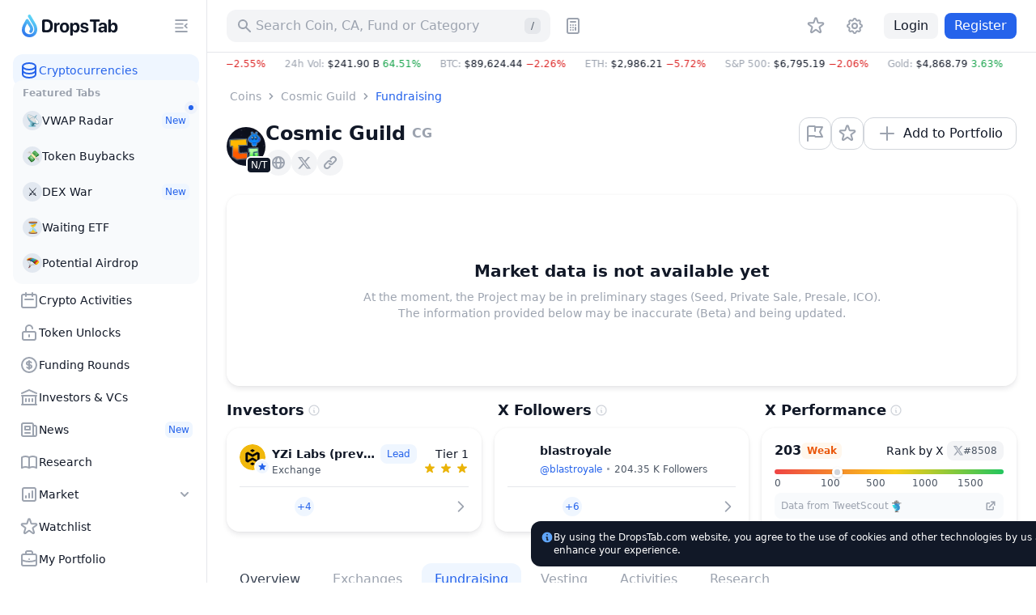

--- FILE ---
content_type: text/html; charset=utf-8
request_url: https://dropstab.com/coins/cosmic-guild-ico/fundraising
body_size: 42725
content:
<!DOCTYPE html><html class="" lang="en"><head><meta charSet="utf-8" data-next-head=""/><meta name="viewport" content="initial-scale=1.0, width=device-width, viewport-fit=cover" data-next-head=""/><title data-next-head="">Cosmic Guild CG Fundraising, Investors &amp; Funding Rounds | DropsTab</title><meta name="description" content="Explore Cosmic Guild CG fundraising rounds, key investors, amounts raised, and valuation. Get detailed stats and insights into CG funding history on DropsTab." data-next-head=""/><link rel="canonical" href="https://dropstab.com/coins/cosmic-guild-ico/fundraising" data-next-head=""/><link rel="alternate" hrefLang="x-default" href="https://dropstab.com/coins/cosmic-guild-ico/fundraising" data-next-head=""/><link rel="alternate" hrefLang="en" href="https://dropstab.com/coins/cosmic-guild-ico/fundraising" data-next-head=""/><link rel="alternate" hrefLang="ru" href="https://dropstab.com/ru/coins/cosmic-guild-ico/fundraising" data-next-head=""/><link rel="alternate" hrefLang="bn" href="https://dropstab.com/bn/coins/cosmic-guild-ico/fundraising" data-next-head=""/><link rel="alternate" hrefLang="id" href="https://dropstab.com/id/coins/cosmic-guild-ico/fundraising" data-next-head=""/><link rel="alternate" hrefLang="pt" href="https://dropstab.com/pt/coins/cosmic-guild-ico/fundraising" data-next-head=""/><link rel="alternate" hrefLang="hi" href="https://dropstab.com/hi/coins/cosmic-guild-ico/fundraising" data-next-head=""/><link rel="alternate" hrefLang="uk" href="https://dropstab.com/uk/coins/cosmic-guild-ico/fundraising" data-next-head=""/><link rel="alternate" hrefLang="th" href="https://dropstab.com/th/coins/cosmic-guild-ico/fundraising" data-next-head=""/><link rel="alternate" hrefLang="es" href="https://dropstab.com/es/coins/cosmic-guild-ico/fundraising" data-next-head=""/><link rel="alternate" hrefLang="vi" href="https://dropstab.com/vi/coins/cosmic-guild-ico/fundraising" data-next-head=""/><link rel="alternate" hrefLang="pl" href="https://dropstab.com/pl/coins/cosmic-guild-ico/fundraising" data-next-head=""/><link rel="alternate" hrefLang="fr" href="https://dropstab.com/fr/coins/cosmic-guild-ico/fundraising" data-next-head=""/><meta property="og:title" content="Cosmic Guild CG Fundraising, Investors &amp; Funding Rounds | DropsTab" data-next-head=""/><meta property="og:description" content="Explore Cosmic Guild CG fundraising rounds, key investors, amounts raised, and valuation. Get detailed stats and insights into CG funding history on DropsTab." data-next-head=""/><meta property="og:site_name" content="DropsTab" data-next-head=""/><meta property="og:type" content="website" data-next-head=""/><meta property="og:image" content="https://static.images.dropstab.com/images/47509.png" data-next-head=""/><meta property="og:image:type" content="image/jpg" data-next-head=""/><meta name="twitter:card" content="summary_large_image" data-next-head=""/><meta property="og:url" content="https://dropstab.com/coins/cosmic-guild-ico/fundraising" data-next-head=""/><meta name="color-scheme" content=""/><meta name="ahrefs-site-verification" content="9b51500bb951d50fadfa34b4a815f60f405845966748c18b4cc50fd4cf18b0cd"/><meta name="google-site-verification" content="R5Pha-E_N-KRxZHudoiMFmyw_DwckGiJWCB24pakVMY"/><link rel="preload" as="font" href="/fonts/Inter-roman.var.woff2"/><link rel="preload" as="font" href="/fonts/Inter-italic.var.woff2"/><link rel="icon" href="/favicon.ico" sizes="32x32"/><link rel="icon" href="/images/dropstab-logo-drop-default.svg" type="image/svg+xml"/><link rel="apple-touch-icon" href="/apple-touch-icon.png"/><link rel="manifest" href="/site.webmanifest"/><meta name="msapplication-config" content="/browserconfig.xml"/><link rel="preload" href="/_next/static/css/823c832984fa67ef.css" as="style"/><link rel="preload" href="/_next/static/css/33259fa08b11a6f2.css" as="style"/><link rel="preload" href="/_next/static/css/3c1f51ae3bf0598a.css" as="style"/><script id="analytics-gtm-start">(function(w,d,s,l,i){w[l]=w[l]||[];w[l].push({'gtm.start':
new Date().getTime(),event:'gtm.js'});var f=d.getElementsByTagName(s)[0],
j=d.createElement(s),dl=l!='dataLayer'?'&l='+l:'';j.async=true;j.src=
'https://www.googletagmanager.com/gtm.js?id='+i+dl;f.parentNode.insertBefore(j,f);
})(window,document,'script','dataLayer','GTM-NP72ST3');</script><link rel="stylesheet" href="/_next/static/css/823c832984fa67ef.css" data-n-g=""/><link rel="stylesheet" href="/_next/static/css/33259fa08b11a6f2.css" data-n-p=""/><link rel="stylesheet" href="/_next/static/css/3c1f51ae3bf0598a.css"/><noscript data-n-css=""></noscript><script defer="" noModule="" src="/_next/static/chunks/polyfills-42372ed130431b0a.js"></script><script defer="" src="/_next/static/chunks/62892.69805124a0383945.js"></script><script defer="" src="/_next/static/chunks/54621.76f90b0c2fea507c.js"></script><script defer="" src="/_next/static/chunks/26410.97882b4613ab0b7c.js"></script><script defer="" src="/_next/static/chunks/71846-27daf1f94cc04c16.js"></script><script defer="" src="/_next/static/chunks/97103-2f015868e62ee75c.js"></script><script defer="" src="/_next/static/chunks/70081.b59239196eac2215.js"></script><script defer="" src="/_next/static/chunks/59357.4c1ff54065350a8d.js"></script><script defer="" src="/_next/static/chunks/12266.c27da986842eb928.js"></script><script defer="" src="/_next/static/chunks/75622.37737282163d1153.js"></script><script defer="" src="/_next/static/chunks/37377.0d67a9d9b8fa5ddf.js"></script><script defer="" src="/_next/static/chunks/43314.e70aa93fd9cb80e7.js"></script><script defer="" src="/_next/static/chunks/31194.fa189a67c0eb6b79.js"></script><script defer="" src="/_next/static/chunks/37490.8e221b3219381fd5.js"></script><script defer="" src="/_next/static/chunks/96427.94e15d40d20acc3d.js"></script><script>
    (function() {
      var root = document.documentElement;
      var storageScheme = JSON.parse(localStorage.getItem("DTAB_COLOR_SCHEME"))
        || "system";
      var storageDarkMode = storageScheme === "dark";
      var storageSystemMode = !storageScheme || storageScheme === "system";
      var systemDarkMode = matchMedia("(prefers-color-scheme: dark)").matches;
      if (storageDarkMode || (storageSystemMode && systemDarkMode)) {
        root.classList.add("dark");
        root.style.setProperty("color-scheme", "dark light");
      }
      else {
        root.classList.remove("dark");
        root.style.setProperty("color-scheme", "");
      }
    })();
  </script><script id="initial-script">
    (function() {
      document.addEventListener("DOMContentLoaded", function() {
        var timeout = 2500;
        var scripts = [{"src":"/_next/static/chunks/webpack-5f5ba2180b63dc5e.js","async":false,"defer":true},{"src":"/_next/static/chunks/framework-bee6dd6659880b14.js","async":false,"defer":true},{"src":"/_next/static/chunks/main-a06490bd16ebf0de.js","async":false,"defer":true},{"src":"/_next/static/chunks/pages/_app-1dde316672840f82.js","async":false,"defer":true},{"src":"/_next/static/chunks/0dffeb67-dd1418270c67c509.js","async":false,"defer":true},{"src":"/_next/static/chunks/37b315c1-ae19c22b05a114b4.js","async":false,"defer":true},{"src":"/_next/static/chunks/44487-045255281404c408.js","async":false,"defer":true},{"src":"/_next/static/chunks/68223-9c04002ac32ca188.js","async":false,"defer":true},{"src":"/_next/static/chunks/69375-3687ee25b85b32e7.js","async":false,"defer":true},{"src":"/_next/static/chunks/79086-92ce5eb7451a9d64.js","async":false,"defer":true},{"src":"/_next/static/chunks/76980-931c1ed625fb4ddd.js","async":false,"defer":true},{"src":"/_next/static/chunks/26077-30162ed14e135af7.js","async":false,"defer":true},{"src":"/_next/static/chunks/16749-9f7635534804b0f9.js","async":false,"defer":true},{"src":"/_next/static/chunks/2450-e54da88060577183.js","async":false,"defer":true},{"src":"/_next/static/chunks/6394-154d5ccfdbc9b7cb.js","async":false,"defer":true},{"src":"/_next/static/chunks/85821-f1f0a6daf9a40f0f.js","async":false,"defer":true},{"src":"/_next/static/chunks/67674-7977c9858072058d.js","async":false,"defer":true},{"src":"/_next/static/chunks/20863-d52cc397a329e959.js","async":false,"defer":true},{"src":"/_next/static/chunks/34485-f514e472264aa06c.js","async":false,"defer":true},{"src":"/_next/static/chunks/4242-cf82f1d6e32e0db4.js","async":false,"defer":true},{"src":"/_next/static/chunks/64690-6a1196b7038d9eef.js","async":false,"defer":true},{"src":"/_next/static/chunks/97025-2b183720bf52f284.js","async":false,"defer":true},{"src":"/_next/static/chunks/56993-c1b133a3ff4752d7.js","async":false,"defer":true},{"src":"/_next/static/chunks/5352-616c70dc2993ff0f.js","async":false,"defer":true},{"src":"/_next/static/chunks/51756-14ab8df46c5c4612.js","async":false,"defer":true},{"src":"/_next/static/chunks/45844-f44ee5ad9ab63054.js","async":false,"defer":true},{"src":"/_next/static/chunks/57711-71dec2ac12c41f5c.js","async":false,"defer":true},{"src":"/_next/static/chunks/pages/%5Blocale%5D/coins/%5Bcoin%5D/%5Btab%5D-fea40b5bba8de82f.js","async":false,"defer":true},{"src":"/_next/static/Rm2Vz3b_5SQAvPec4k-dM/_buildManifest.js","async":false,"defer":true},{"src":"/_next/static/Rm2Vz3b_5SQAvPec4k-dM/_ssgManifest.js","async":false,"defer":true}];
        var initialScript = document.getElementById("initial-script");
        scripts.forEach(function(script, index) {
          var isMain = /main/.test(script.src);
          var minimumRemainingTime = isMain
            ? 15
            : 15;
          var el = document.createElement("script");
          el.src = script.src;
          el.defer = script.defer;
          el.async = script.async;
          el.crossorigin = script.crossOrigin;
          el.nonce = script.nonce;
          el.onload = function() {
            if (initialScript) {
              initialScript.parentNode.removeChild(initialScript);
              initialScript = null;
            }
          };
          if ("requestIdleCallback" in window) {
            var deadlineTimestamp = Date.now() + timeout;
            window.requestIdleCallback(function run(deadline) {
              if (
                deadline.timeRemaining() > minimumRemainingTime
                || deadlineTimestamp < Date.now()
                || deadline.didTimeout
              ) {
                document.body.appendChild(el);
                if (index === scripts.length - 1) {
                  window.document.body.classList.remove("no-animation");
                }
              } else {
                window.requestIdleCallback(run, { timeout });
              }
            }, { timeout });
          } else {
            setTimeout(function() {
              document.body.appendChild(el);
              if (index === scripts.length - 1) {
                window.document.body.classList.remove("no-animation");
              }
            }, index * 40)
          }
        })
      })
    })();
  </script></head><body class="no-animation"><noscript><iframe class="invisible hidden" src="https://www.googletagmanager.com/ns.html?id=GTM-NP72ST3" title="Google Tag Manager" height="0" width="0"></iframe></noscript><link rel="preload" as="image" href="/images/dropstab-logo-drop-default.svg" fetchPriority="high"/><div id="__next"><div class="z-app relative"><div class="flex min-h-screen"><div class="hidden lg:block lg:transition-width overflow-hidden lg:will-change-auto border-r border-gray-200 dark:border-zinc-700 dark:bg-zinc-800 bg-white fixed top-0 left-0 bottom-0 z-50 w-[72px] xl:w-[256px]"><div class="overflow-hidden h-full flex flex-col lg:hidden xl:block w-[72px] xl:w-[256px]"><div class="pl-6 pr-4 flex items-center"><a class="action focus-inset flex h-16 items-center rounded-xl" href="/"><div class="flex h-8 items-center space-x-1"><img class="h-8 w-[24px]" src="/images/dropstab-logo-drop-default.svg" alt="DropsTab logo - blue line depicting the shape of a water drop with Christmas decoration" loading="eager" fetchPriority="high" decoding="sync"/><span class="inline-block ml-1 h-8 w-[94px] bg-gray-900 dark:bg-white" style="mask:url(/images/dropstab-logo-text-christmas.svg) 50% 50% no-repeat;-webkit-mask:url(/images/dropstab-logo-text-christmas.svg) 50% 50% no-repeat"></span></div></a><button class="btn btn-flat btn-small  ml-auto hidden xl:flex h-8 w-8 items-center" type="button" tabindex="0"><span class="btn-wrp"><span class="btn-wrp"><span class="inline-block btn-icon bg-current" style="mask:url(/icons/menu-close.svg) 50% 50% no-repeat;-webkit-mask:url(/icons/menu-close.svg) 50% 50% no-repeat"></span></span></span></button></div><div class="flex h-full overflow-x-hidden pl-4 overflow-y-scroll custom-scrollbar custom-scrollbar-without-border custom-scrollbar-on-hover-only pr-2.5"><div class="flex h-full flex-col w-full gap-3 pt-[3px]"><ul class=""><li><a class="group flex gap-2 items-center p-2 w-full rounded-xl text-blue-600 bg-blue-50 dark:text-blue-500 dark:bg-blue-600/25" href="/"><span class="inline-block h-6 w-6 shrink-0 bg-blue-600 dark:bg-blue-500" style="mask:url(/icons/heroicons/outline/database.svg) 50% 50% no-repeat;-webkit-mask:url(/icons/heroicons/outline/database.svg) 50% 50% no-repeat"></span><span class="grow text-left text-sm font-medium truncate">Cryptocurrencies</span></a></li></ul><div class="-mt-2 rounded-xl px-1 pt-2 pb-1 text-left text-gray-400 text-xs font-semibold bg-slate-50 dark:text-zinc-500 dark:bg-zinc-900"><div class="px-2 mb-1">Featured Tabs</div><ul><li><a class="relative overflow-visible px-2 py-2.5 rounded-xl justify-start items-center gap-2 inline-flex w-full btn btn-flat text-gray-900 dark:text-white focus-visible:bg-gray-100 dark:focus-visible:bg-zinc-700" href="/tab/vwap"><span class="w-6 h-6 rounded-full flex items-center justify-center text-sm shrink-0 dark:bg-zinc-700 bg-slate-200">📡</span><span class="text-sm font-medium grow truncate">VWAP Radar</span><span class="inline-flex items-center space-x-1 font-medium bg-blue-50 text-blue-600 dark:bg-blue-600/25 dark:text-blue-500 rounded-md px-1 py-0.5 text-xs">New</span></a></li><li><a class="relative overflow-visible px-2 py-2.5 rounded-xl justify-start items-center gap-2 inline-flex w-full btn btn-flat text-gray-900 dark:text-white focus-visible:bg-gray-100 dark:focus-visible:bg-zinc-700" href="/tab/token-buybacks"><span class="w-6 h-6 rounded-full flex items-center justify-center text-sm shrink-0 dark:bg-zinc-700 bg-slate-200">💸</span><span class="text-sm font-medium grow truncate">Token Buybacks</span></a></li><li><a class="relative overflow-visible px-2 py-2.5 rounded-xl justify-start items-center gap-2 inline-flex w-full btn btn-flat text-gray-900 dark:text-white focus-visible:bg-gray-100 dark:focus-visible:bg-zinc-700" href="/tab/perp"><span class="w-6 h-6 rounded-full flex items-center justify-center text-sm shrink-0 dark:bg-zinc-700 bg-slate-200">⚔️</span><span class="text-sm font-medium grow truncate">DEX War</span><span class="inline-flex items-center space-x-1 font-medium bg-blue-50 text-blue-600 dark:bg-blue-600/25 dark:text-blue-500 rounded-md px-1 py-0.5 text-xs">New</span></a></li><li><a class="relative overflow-visible px-2 py-2.5 rounded-xl justify-start items-center gap-2 inline-flex w-full btn btn-flat text-gray-900 dark:text-white focus-visible:bg-gray-100 dark:focus-visible:bg-zinc-700" href="/tab/pending-etf"><span class="w-6 h-6 rounded-full flex items-center justify-center text-sm shrink-0 dark:bg-zinc-700 bg-slate-200">⏳</span><span class="text-sm font-medium grow truncate">Waiting ETF</span></a></li><li><a class="relative overflow-visible px-2 py-2.5 rounded-xl justify-start items-center gap-2 inline-flex w-full btn btn-flat text-gray-900 dark:text-white focus-visible:bg-gray-100 dark:focus-visible:bg-zinc-700" href="/tab/airdrops"><span class="w-6 h-6 rounded-full flex items-center justify-center text-sm shrink-0 dark:bg-zinc-700 bg-slate-200">🪂</span><span class="text-sm font-medium grow truncate">Potential Airdrop</span></a></li></ul></div><ul class=""><li><a class="group flex gap-2 items-center p-2 w-full rounded-xl btn btn-flat focus-visible:bg-gray-100 dark:focus-visible:bg-zinc-700" href="/activities"><span class="inline-block h-6 w-6 shrink-0 bg-gray-400 dark:bg-zinc-500" style="mask:url(/icons/heroicons/outline/calendar.svg) 50% 50% no-repeat;-webkit-mask:url(/icons/heroicons/outline/calendar.svg) 50% 50% no-repeat"></span><span class="grow text-left text-sm font-medium truncate">Crypto Activities</span></a></li><li><a class="group flex gap-2 items-center p-2 w-full rounded-xl btn btn-flat focus-visible:bg-gray-100 dark:focus-visible:bg-zinc-700" href="/vesting"><span class="inline-block h-6 w-6 shrink-0 bg-gray-400 dark:bg-zinc-500" style="mask:url(/icons/heroicons/outline/lock-open.svg) 50% 50% no-repeat;-webkit-mask:url(/icons/heroicons/outline/lock-open.svg) 50% 50% no-repeat"></span><span class="grow text-left text-sm font-medium truncate">Token Unlocks</span></a></li><li><a class="group flex gap-2 items-center p-2 w-full rounded-xl btn btn-flat focus-visible:bg-gray-100 dark:focus-visible:bg-zinc-700" href="/latest-fundraising-rounds"><span class="inline-block h-6 w-6 shrink-0 bg-gray-400 dark:bg-zinc-500" style="mask:url(/icons/heroicons/outline/currency-dollar.svg) 50% 50% no-repeat;-webkit-mask:url(/icons/heroicons/outline/currency-dollar.svg) 50% 50% no-repeat"></span><span class="grow text-left text-sm font-medium truncate">Funding Rounds</span></a></li><li><a class="group flex gap-2 items-center p-2 w-full rounded-xl btn btn-flat focus-visible:bg-gray-100 dark:focus-visible:bg-zinc-700" href="/investors"><span class="inline-block h-6 w-6 shrink-0 bg-gray-400 dark:bg-zinc-500" style="mask:url(/icons/heroicons/outline/library.svg) 50% 50% no-repeat;-webkit-mask:url(/icons/heroicons/outline/library.svg) 50% 50% no-repeat"></span><span class="grow text-left text-sm font-medium truncate">Investors &amp; VCs</span></a></li></ul><ul class=""><li><a class="group flex gap-2 items-center p-2 w-full rounded-xl btn btn-flat focus-visible:bg-gray-100 dark:focus-visible:bg-zinc-700" href="/news"><span class="inline-block h-6 w-6 shrink-0 bg-gray-400 dark:bg-zinc-500" style="mask:url(/icons/heroicons/outline/newspaper.svg) 50% 50% no-repeat;-webkit-mask:url(/icons/heroicons/outline/newspaper.svg) 50% 50% no-repeat"></span><span class="grow text-left text-sm font-medium truncate">News</span><span class="inline-flex items-center space-x-1 font-medium bg-blue-50 text-blue-600 dark:bg-blue-600/25 dark:text-blue-500 rounded-md px-1 py-0.5 text-xs shrink-0">New</span></a></li><li><a class="group flex gap-2 items-center p-2 w-full rounded-xl btn btn-flat focus-visible:bg-gray-100 dark:focus-visible:bg-zinc-700" href="/research"><span class="inline-block h-6 w-6 shrink-0 bg-gray-400 dark:bg-zinc-500" style="mask:url(/icons/heroicons/outline/book-open.svg) 50% 50% no-repeat;-webkit-mask:url(/icons/heroicons/outline/book-open.svg) 50% 50% no-repeat"></span><span class="grow text-left text-sm font-medium truncate">Research</span></a></li><li class=""><button class="group flex gap-2 items-center p-2 w-full rounded-xl focus-inset btn btn-flat focus-visible:bg-gray-100 dark:focus-visible:bg-zinc-700" type="button"><span class="inline-block h-6 w-6 bg-gray-400 dark:bg-zinc-500" style="mask:url(/icons/heroicons/outline/chart-square-bar.svg) 50% 50% no-repeat;-webkit-mask:url(/icons/heroicons/outline/chart-square-bar.svg) 50% 50% no-repeat"></span><span class="grow text-left text-sm font-medium">Market</span><span class="inline-block h-5 w-5 transition-transform will-change-transform bg-gray-400 dark:bg-zinc-500" style="mask:url(/icons/heroicons/solid/chevron-down.svg) 50% 50% no-repeat;-webkit-mask:url(/icons/heroicons/solid/chevron-down.svg) 50% 50% no-repeat"></span></button><ul class="pl-8 py-1 pr-1 hidden"><li><a class="text-sm font-medium px-2 py-2.5 rounded-xl block btn btn-flat focus-visible:bg-gray-100 dark:focus-visible:bg-zinc-700" href="/categories">Categories</a></li><li><a class="text-sm font-medium px-2 py-2.5 rounded-xl block btn btn-flat focus-visible:bg-gray-100 dark:focus-visible:bg-zinc-700" href="/top-performance">Top Gainers/Losers</a></li><li><a class="text-sm font-medium px-2 py-2.5 rounded-xl block btn btn-flat focus-visible:bg-gray-100 dark:focus-visible:bg-zinc-700" href="/accumulation-phase">Accumulation Phase</a></li><li><a class="text-sm font-medium px-2 py-2.5 rounded-xl block btn btn-flat focus-visible:bg-gray-100 dark:focus-visible:bg-zinc-700" href="/price-bounce-and-dip">Bounce And Dip</a></li><li><a class="text-sm font-medium px-2 py-2.5 rounded-xl block btn btn-flat focus-visible:bg-gray-100 dark:focus-visible:bg-zinc-700" href="/recently-added">Recently Added</a></li></ul></li></ul><ul class=""><li><a class="group flex gap-2 items-center p-2 w-full rounded-xl btn btn-flat focus-visible:bg-gray-100 dark:focus-visible:bg-zinc-700" href="/watchlist"><span class="inline-block h-6 w-6 shrink-0 bg-gray-400 dark:bg-zinc-500" style="mask:url(/icons/heroicons/outline/star.svg) 50% 50% no-repeat;-webkit-mask:url(/icons/heroicons/outline/star.svg) 50% 50% no-repeat"></span><span class="grow text-left text-sm font-medium truncate">Watchlist</span></a></li><li><a class="group flex gap-2 items-center p-2 w-full rounded-xl btn btn-flat focus-visible:bg-gray-100 dark:focus-visible:bg-zinc-700" href="/portfolio"><span class="inline-block h-6 w-6 shrink-0 bg-gray-400 dark:bg-zinc-500" style="mask:url(/icons/heroicons/outline/briefcase.svg) 50% 50% no-repeat;-webkit-mask:url(/icons/heroicons/outline/briefcase.svg) 50% 50% no-repeat"></span><span class="grow text-left text-sm font-medium truncate">My Portfolio</span></a></li><li><a class="group flex gap-2 items-center p-2 w-full rounded-xl btn btn-flat focus-visible:bg-gray-100 dark:focus-visible:bg-zinc-700" href="/portfolio/discover?order=trending"><span class="inline-block h-6 w-6 shrink-0 bg-gray-400 dark:bg-zinc-500" style="mask:url(/icons/heroicons/outline/globe-alt.svg) 50% 50% no-repeat;-webkit-mask:url(/icons/heroicons/outline/globe-alt.svg) 50% 50% no-repeat"></span><span class="grow text-left text-sm font-medium truncate">Public Portfolios</span></a></li></ul><a class="mt-auto styles_gradient__7WONl group flex items-center justify-between rounded-xl p-2 text-sm font-bold dark:text-white" href="/products/commercial-api">💧 DropsTab API<span class="px-1 py-0.5 rounded-md text-xs font-medium text-blue-600 dark:text-blue-500 bg-blue-50 dark:bg-blue-950">New</span></a><button id="dtab-b-sidebar-1" type="button" class="flex flex-col text-left p-2 rounded-xl gap-1 bg-slate-100 dark:bg-zinc-900 w-full"><span class="font-bold text-sm truncate">Advertising on DropsTab</span><span class="text-xs  text-gray-600 dark:text-zinc-300">Promote your cryptocurrency project on our website.</span></button><div class="pb-4 grid gap-2 grid-cols-1"><a class="hover:bg-gradient-to-l hover:from-blue-200 hover:to-blue-50 hover:text-gray-900 dark:hover:text-gray-900 flex items-center justify-center rounded-full px-3 py-1.5 text-center text-sm font-medium text-gray-900 dark:text-white bg-gray-100 dark:bg-zinc-700" href="/products/mobile-app">Get Mobile App<span class="inline-block group-hover:bg-gray-900 w-5 h-5 bg-gray-400 ml-1 dark:bg-zinc-500" style="mask:url(/icons/brands/apple-icon.svg) 50% 50% no-repeat;-webkit-mask:url(/icons/brands/apple-icon.svg) 50% 50% no-repeat"></span><span class="inline-block group-hover:bg-gray-900 w-5 h-5 bg-gray-400 ml-1 dark:bg-zinc-500" style="mask:url(/icons/brands/google-play-solid.svg) 50% 50% no-repeat;-webkit-mask:url(/icons/brands/google-play-solid.svg) 50% 50% no-repeat"></span></a><a class="hover:text-white hover:bg-gradient-to-r from-gray-800 to-[#7e73eb] flex items-center justify-center rounded-full px-3 py-1.5 text-center text-sm font-medium text-gray-900 dark:text-white bg-gray-100 dark:bg-zinc-700" href="/products/drops-bot">Try Drops Bot<span class="inline-block group-hover:bg-white w-5 h-5 bg-gray-400 ml-1 dark:bg-zinc-500" style="mask:url(/icons/brands/etherdrops-solid.svg) 50% 50% no-repeat;-webkit-mask:url(/icons/brands/etherdrops-solid.svg) 50% 50% no-repeat"></span></a></div></div></div></div></div><div class="lg:ml-auto w-full flex flex-col lg:w-[calc(100%-72px)] xl:w-[calc(100%-256px)]"><header class="z-app-header relative sticky top-0 bg-white dark:bg-zinc-800"><div class="border-b border-gray-200 dark:border-zinc-700 "><div class="container flex items-center py-3"><a class="shrink-0 rounded-xl mr-6 lg:hidden" href="/"><div class="flex h-8 items-center space-x-1"><img class="h-8 w-[24px]" src="/images/dropstab-logo-drop-default.svg" alt="DropsTab logo - blue line depicting the shape of a water drop with Christmas decoration" loading="eager" fetchPriority="high" decoding="sync"/></div></a><div class="w-full min-w-0 grow lg:flex lg:min-w-auto lg:shrink-0 lg:grow-0 lg:justify-end"><div class="relative h-10 text-sm font-medium lg:w-[400px] z-10"><div class="w-full lg:absolute lg:left-0 lg:top-0"><button class="action h-10 w-full !cursor-text rounded-xl bg-gray-100 px-3 text-base text-gray-400 dark:bg-zinc-700 dark:text-zinc-500" type="button" aria-label="Search for Asset, ICO"><span class="pointer-events-none flex items-center justify-start"><span class="inline-block mr-1 block h-5 w-5 shrink-0 bg-current" style="mask:url(/icons/heroicons/solid/search.svg) 50% 50% no-repeat;-webkit-mask:url(/icons/heroicons/solid/search.svg) 50% 50% no-repeat"></span><span class="truncate">Search Coin, CA, Fund or Category</span><span class="ml-auto hidden h-5 w-5 items-center justify-center rounded-md bg-gray-200 text-xs text-gray-600 dark:bg-zinc-800 dark:text-zinc-300 lg:flex">/</span></span></button></div></div><button class="btn btn-flat btn-medium hidden lg:block ml-2 h-10 w-10 flex items-center" type="button" tabindex="0"><span class="btn-wrp"><span class="btn-wrp"><span class="inline-block btn-icon bg-current" style="mask:url(/icons/heroicons/outline/calculator.svg) 50% 50% no-repeat;-webkit-mask:url(/icons/heroicons/outline/calculator.svg) 50% 50% no-repeat"></span></span></span></button><div class="hidden items-center lg:flex ml-auto"><nav class="w-9 min-w-0 shrink-0 mr-2 lg:w-auto lg:shrink lg:grow"><span class="relative z-0 block bg-color-white-dark-zinc-800"><span class="overflow-scrolling-touch block w-auto overflow-x-auto hide-scrollbar styles_wrapper__Hbvyd" data-left="hidden" data-right="hidden"><ul class="flex"><li class="ml-auto hidden shrink-0 lg:block"><a class="action group styles_item__Y2oVL" href="/watchlist"><span class="styles_inner__NRTB2 group-hover:bg-gray-100 dark:group-hover:bg-zinc-700 group-active:bg-gray-200 dark:group-active:bg-zinc-600 group-focus-visible:bg-gray-100 dark:group-focus-visible:bg-zinc-700"><span class="btn-wrp"><span class="inline-block block h-6 w-6 shrink-0 bg-current transition-colors text-gray-400 dark:text-zinc-500" style="mask:url(/icons/heroicons/outline/star.svg) 50% 50% no-repeat;-webkit-mask:url(/icons/heroicons/outline/star.svg) 50% 50% no-repeat"></span></span></span></a></li></ul></span><span class="pointer-events-none absolute -left-[1px] top-0 w-8 h-full styles_left__HttH4"></span><span class="pointer-events-none absolute -right-[1px] top-0 h-full w-8 h-full styles_right__qTHgy"></span></span></nav><div class="skeleton h-8 w-8 rounded-full"></div></div></div><button class="btn h-10 w-10 ml-2 shrink-0 sm:ml-4 lg:hidden" type="button"><span class="btn-wrp"><span class="inline-block h-6 w-6 bg-gray-400 dark:bg-zinc-500" style="mask:url(/icons/heroicons/outline/menu.svg) 50% 50% no-repeat;-webkit-mask:url(/icons/heroicons/outline/menu.svg) 50% 50% no-repeat"></span></span></button></div></div></header><div class="container justify-between w-full dark:bg-zinc-900"><div class="mr-auto min-w-0"><div class="cursor-default whitespace-nowrap text-xs font-medium overflow-hidden styles_marketPulse__1ATIz flex justify-start w-full" role="button" tabindex="-1"><div class="flex h-7 items-center"><span class="flex items-center shrink-0 pr-6"><span class="text-gray-400 dark:text-zinc-400">M. Cap<!-- -->: </span><span class="flex h-5 items-center" aria-hidden="false"><span class="uppercase">$3.04 T<!-- --> </span><span class="truncate block text-red-600 dark:text-red-500">−2.55%</span></span></span><span class="flex items-center shrink-0 pr-6"><span class="text-gray-400 dark:text-zinc-400">24h Vol<!-- -->: </span><span class="flex h-5 items-center" aria-hidden="false"><span class="uppercase">$241.90 B<!-- --> </span><span class="truncate block text-green-600 dark:text-green-500">64.51%</span></span></span><span class="flex items-center shrink-0 pr-6"><span class="text-gray-400 dark:text-zinc-400">BTC<!-- -->: </span><span class="flex h-5 items-center" aria-hidden="false"><span class="uppercase">$89,624.44<!-- --> </span><span class="truncate block text-red-600 dark:text-red-500">−2.26%</span></span></span><span class="flex items-center shrink-0 pr-6"><span class="text-gray-400 dark:text-zinc-400">ETH<!-- -->: </span><span class="flex h-5 items-center" aria-hidden="false"><span class="uppercase">$2,986.21<!-- --> </span><span class="truncate block text-red-600 dark:text-red-500">−5.72%</span></span></span><span class="flex items-center shrink-0 pr-6"><span class="text-gray-400 dark:text-zinc-400">S&amp;P 500<!-- -->: </span><span class="flex h-5 items-center" aria-hidden="false"><span class="uppercase">$6,795.19<!-- --> </span><span class="truncate block text-red-600 dark:text-red-500">−2.06%</span></span></span><span class="flex items-center shrink-0 pr-6"><span class="text-gray-400 dark:text-zinc-400">Gold<!-- -->: </span><span class="flex h-5 items-center" aria-hidden="false"><span class="uppercase">$4,868.79<!-- --> </span><span class="truncate block text-green-600 dark:text-green-500">3.63%</span></span></span><span class="flex items-center shrink-0 pr-6"><span class="text-gray-400 dark:text-zinc-400">BTC Dominance<!-- -->: </span><span class="flex h-5 items-center" aria-hidden="false">58.73%</span></span><div class="shrink-0 pr-6"><button class="action h-7 block rounded-lg" type="button" aria-expanded="false" aria-controls="global-gas-info-drop-:R4a5kb6:"><span class="flex items-center pointer-events-none"><span class="text-gray-400 dark:text-zinc-400">ETH Gas<!-- -->: </span><span class="flex h-5 items-center" aria-hidden="false"><span>0.12<!-- --> Gwei</span><span class="inline-block h-4 w-4 shrink-0 bg-current transition-transform" style="mask:url(/icons/heroicons/outline/chevron-down.svg) 50% 50% no-repeat;-webkit-mask:url(/icons/heroicons/outline/chevron-down.svg) 50% 50% no-repeat"></span></span></span></button></div></div></div></div></div><main class="lg:mb-0 mb-4 z-app-main relative flex w-full grow flex-col"><div class="container flex w-full grow flex-col"><div class="my-4 lg:flex lg:justify-between lg:items-center"><script type="application/ld+json">{"@context":"https://schema.org","@type":"BreadcrumbList","itemListElement":[{"@type":"ListItem","position":1,"item":{"@id":"https://dropstab.com/","name":"Coins"}},{"@type":"ListItem","position":2,"item":{"@id":"https://dropstab.com/coins/cosmic-guild-ico","name":"Cosmic Guild"}},{"@type":"ListItem","position":3,"item":{"@id":"https://dropstab.com/coins/cosmic-guild-ico/fundraising","name":"Fundraising"}}]}</script><nav class="" aria-label="Breadcrumb."><span class="relative z-0 block"><span class="overflow-scrolling-touch block w-auto overflow-x-auto hide-scrollbar styles_wrapper__Hbvyd" data-left="hidden" data-right="hidden"><ol class="flex whitespace-nowrap leading-5"><li class="flex items-center"><a class="truncate box-content rounded px-1 text-sm font-medium ring-inset ring-blue-300 hover:text-blue-500 focus-visible:text-blue-500 focus-visible:ring active:text-blue-700 dark:ring-blue-300 dark:hover:text-blue-400 dark:focus-visible:text-blue-400 dark:active:text-blue-600 text-gray-400 dark:text-zinc-500" href="/">Coins</a><span class="inline-block h-4 w-4 shrink-0 bg-gray-400 dark:bg-zinc-500" style="mask:url(/icons/heroicons/solid/chevron-right.svg) 50% 50% no-repeat;-webkit-mask:url(/icons/heroicons/solid/chevron-right.svg) 50% 50% no-repeat"></span></li><li class="flex items-center"><a class="truncate box-content rounded px-1 text-sm font-medium ring-inset ring-blue-300 hover:text-blue-500 focus-visible:text-blue-500 focus-visible:ring active:text-blue-700 dark:ring-blue-300 dark:hover:text-blue-400 dark:focus-visible:text-blue-400 dark:active:text-blue-600 text-gray-400 dark:text-zinc-500" href="/coins/cosmic-guild-ico">Cosmic Guild</a><span class="inline-block h-4 w-4 shrink-0 bg-gray-400 dark:bg-zinc-500" style="mask:url(/icons/heroicons/solid/chevron-right.svg) 50% 50% no-repeat;-webkit-mask:url(/icons/heroicons/solid/chevron-right.svg) 50% 50% no-repeat"></span></li><li class="flex items-center"><a class="truncate box-content rounded px-1 text-sm font-medium ring-inset ring-blue-300 hover:text-blue-500 focus-visible:text-blue-500 focus-visible:ring active:text-blue-700 dark:ring-blue-300 dark:hover:text-blue-400 dark:focus-visible:text-blue-400 dark:active:text-blue-600 text-blue-600 dark:text-blue-500" aria-current="page" href="/coins/cosmic-guild-ico/fundraising">Fundraising</a></li></ol></span><span class="pointer-events-none absolute -left-[1px] top-0 w-8 h-full styles_left__HttH4"></span><span class="pointer-events-none absolute -right-[1px] top-0 h-full w-8 h-full styles_right__qTHgy"></span></span></nav></div><article><section class=""><div class="w-full"><div><div class="mb-4 min-h-24 xs:min-h-[76px] md:min-h-[80px]"><div class="flex items-center gap-x-2 min-w-0"><div class="relative"><span class="relative z-0 block overflow-hidden shrink-0" style="width:48px;height:48px"><span class="block h-full w-full cursor-wait bg-gray-100 dark:bg-zinc-700 rounded-full border-white dark:border-zinc-800" aria-hidden="true"></span></span><div class="absolute -bottom-2.5 left-1/2 -translate-x-1/2 cursor-default"><ul class="flex items-center text-sm font-medium md:gap-x-1"><li class="shrink-0"><span class="inline-flex items-center space-x-1 font-medium bg-gray-900 text-white dark:bg-zinc-600 rounded-md px-1 py-0.5 text-xs !rounded-md !py-[1px] border-2 border-white dark:border-zinc-900">N/T</span></li></ul></div></div><div class="flex flex-wrap justify-between items-center gap-1 w-full min-w-0 truncate"><div class="flex w-full justify-between gap-x-2"><h1 class="flex flex-wrap items-center min-w-0"><span class="truncate min-w-0 text-xl font-bold xs:text-2xl">Cosmic Guild<!-- --> </span><span class="block truncate font-semibold uppercase text-gray-400 dark:text-zinc-500">CG</span></h1><div class="block md:hidden"><div class="" role="none"><button class="action block group h-8 w-full rounded-lg px-2 transition-colors text-gray-900 hover:bg-gray-100 active:bg-blue-100 active:text-blue-600 dark:text-white dark:hover:bg-zinc-700 dark:active:bg-blue-600/50 dark:active:text-blue-500 btn btn-secondary btn-medium rounded-xl min-h-10 !w-10" id="menu-trigger-coin-actions" type="button" tabindex="0" aria-haspopup="true" aria-expanded="false" aria-label="Open menu"><span class="action-wrp"><span class="inline-block h-6 w-6 stroke-current group-active:bg-blue-600 transition-colors dark:group-active:bg-blue-300 bg-gray-400 dark:bg-zinc-500" style="mask:url(/icons/heroicons/outline/dots-horizontal.svg) 50% 50% no-repeat;-webkit-mask:url(/icons/heroicons/outline/dots-horizontal.svg) 50% 50% no-repeat"></span></span></button></div></div><div class="md:flex hidden flex-col items-end gap-y-2"><ul class="shrink-0 items-center justify-end gap-x-2 flex"><li><button class="btn btn-secondary btn-medium h-10 w-10" type="button" tabindex="0" aria-describedby="coin-actions-report-issue"><span class="btn-wrp"><span class="action-wrp items-center gap-x-1"><span class="inline-block shrink-0 h-6 w-6 bg-gray-400 dark:bg-zinc-400/50" style="mask:url(/icons/heroicons/outline/flag.svg) 50% 50% no-repeat;-webkit-mask:url(/icons/heroicons/outline/flag.svg) 50% 50% no-repeat"></span></span></span></button></li><li><button class="btn btn-secondary btn-medium h-10 w-10" type="button" tabindex="0" aria-describedby="coin-actions-watchlist"><span class="btn-wrp"><span class="action-wrp"><span class="inline-block shrink-0 h-6 w-6 bg-gray-400 dark:bg-zinc-400/50" style="mask:url(/icons/heroicons/outline/star.svg) 50% 50% no-repeat;-webkit-mask:url(/icons/heroicons/outline/star.svg) 50% 50% no-repeat"></span></span></span></button></li><li><button class="btn btn-secondary btn-medium h-10" type="button" tabindex="0" aria-describedby="coin-actions-transaction"><span class="btn-wrp"><span class="action-wrp space-x-0.5 truncate"><span class="inline-block h-6 w-6 shrink-0 bg-gray-400 mr-2 dark:bg-zinc-400/50" style="mask:url(/icons/heroicons/outline/plus.svg) 50% 50% no-repeat;-webkit-mask:url(/icons/heroicons/outline/plus.svg) 50% 50% no-repeat"></span>Add to Portfolio</span></span></button></li></ul></div></div><ul class="flex flex-wrap gap-2 w-full hidden xs:flex flex-wrap gap-y-2"><li class="rounded-md h-8 w-20 skeleton"></li><li class="rounded-full h-8 w-40 skeleton"></li><li class="rounded-full h-8 w-8 skeleton lg:block hidden"></li><li class="rounded-full h-8 w-8 skeleton lg:block hidden"></li><li class="rounded-full h-8 w-8 skeleton lg:block hidden"></li></ul></div></div><ul class="flex flex-wrap gap-2 flex flex-wrap gap-y-2 xs:hidden mt-4 xs:mt-0"><li class="rounded-md h-8 w-20 skeleton"></li><li class="rounded-full h-8 w-40 skeleton"></li><li class="rounded-full h-8 w-8 skeleton lg:block hidden"></li><li class="rounded-full h-8 w-8 skeleton lg:block hidden"></li><li class="rounded-full h-8 w-8 skeleton lg:block hidden"></li></ul></div><div class="flex gap-4 lg:flex-row flex-col"><section class="grow rounded-2xl flex flex-col p-4 shadow-md dark:bg-zinc-800 justify-center"><div class="py-16 md:px-20 xl:px-36 space-y-2"><h3 class="text-center text-xl font-bold">Market data is not available yet</h3><p class="text-center text-sm text-gray-400 dark:text-zinc-500">At the moment, the Project may be in preliminary stages (Seed, Private Sale, Presale, ICO). The information provided below may be inaccurate (Beta) and being updated.</p></div></section></div><section class="grid grid-cols-1 grid-rows-[auto,auto] gap-4 lg:grid-cols-3 lg:grid-rows-1 mt-4"><div class="min-w-0"><h3 class="flex items-center text-lg font-bold">Investors<span class="styles_info__y_Ghz ml-1 shrink-0" tabindex="0" aria-hidden="true"></span></h3><button class="btn group w-full rounded-2xl p-4 pb-3.5 shadow-md dark:bg-zinc-800 group mt-2 h-32" type="button" tabindex="0"><div class="flex h-10 w-full flex-nowrap items-center justify-between"><span class="mr-2 flex h-full min-w-0 items-center truncate"><span class="relative shrink-0 pb-2"><span class="block overflow-hidden rounded-full bg-gray-100 dark:bg-zinc-700 h-8 w-8 shrink-0"></span><span class="inline-block rounded-full border-2 border-solid border-white bg-white dark:border-zinc-900 dark:bg-zinc-800 absolute -right-1.5 top-[18px] h-5 w-5"><span class="flex h-full items-center justify-center rounded-full bg-blue-50 dark:bg-blue-600/25"><span class="inline-block h-3 w-3 bg-blue-600 dark:bg-blue-500" style="mask:url(/icons/heroicons/solid/star.svg) 50% 50% no-repeat;-webkit-mask:url(/icons/heroicons/solid/star.svg) 50% 50% no-repeat"></span></span></span></span><span class="ml-2 grid truncate"><span class="flex min-w-0 items-center"><span class="mr-1 truncate text-sm font-semibold">YZi Labs (prev Binance Labs)</span><span class="rounded-lg bg-blue-50 px-2 py-1 text-xs font-medium text-blue-600 dark:bg-blue-800/25 dark:text-blue-500">Lead</span></span><span class="block truncate text-left text-xs font-medium text-gray-600 dark:text-zinc-300">Exchange</span></span></span><span class="flex shrink-0 flex-col items-end gap-1 text-sm font-medium">Tier 1<span class="flex items-center space-x-1" aria-label="3"><span class="inline-block h-4 w-4 bg-yellow-500 dark:bg-yellow-400" style="mask:url(/icons/heroicons/solid/star.svg) 50% 50% no-repeat;-webkit-mask:url(/icons/heroicons/solid/star.svg) 50% 50% no-repeat"></span><span class="inline-block h-4 w-4 bg-yellow-500 dark:bg-yellow-400" style="mask:url(/icons/heroicons/solid/star.svg) 50% 50% no-repeat;-webkit-mask:url(/icons/heroicons/solid/star.svg) 50% 50% no-repeat"></span><span class="inline-block h-4 w-4 bg-yellow-500 dark:bg-yellow-400" style="mask:url(/icons/heroicons/solid/star.svg) 50% 50% no-repeat;-webkit-mask:url(/icons/heroicons/solid/star.svg) 50% 50% no-repeat"></span></span></span></div><hr class="h-px border-0 bg-gray-200 dark:bg-zinc-700 mb-2.5 mt-3"/><div class="flex items-center justify-between"><span class="flex"><span class="relative -mr-1.5 last:mr-0 hover:!z-20"><span tabindex="0" aria-describedby="coin-persons-of-interest-avatar-DeFiance Capital" style="z-index:1" class="block overflow-hidden rounded-full bg-gray-100 dark:bg-zinc-700 relative h-7 w-7 border-2 border-white dark:border-zinc-800"></span></span><span class="relative -mr-1.5 last:mr-0 hover:!z-20"><span tabindex="0" aria-describedby="coin-persons-of-interest-avatar-Crypto.com" style="z-index:1" class="block overflow-hidden rounded-full bg-gray-100 dark:bg-zinc-700 relative h-7 w-7 border-2 border-white dark:border-zinc-800"></span></span><span class="relative -mr-1.5 last:mr-0 hover:!z-20"><span tabindex="0" aria-describedby="coin-persons-of-interest-avatar-Fundamental Labs" style="z-index:1" class="block overflow-hidden rounded-full bg-gray-100 dark:bg-zinc-700 relative h-7 w-7 border-2 border-white dark:border-zinc-800"></span></span><span class="pointer-events-auto relative z-[1] block h-7 min-w-6 rounded-2xl border-2 border-solid border-white text-xs dark:border-zinc-800 dark:bg-zinc-800 w-7" role="button" tabindex="0"><span class="flex h-full items-center justify-center rounded-2xl bg-blue-50 px-1 text-blue-600 hover:bg-blue-100 focus-visible:bg-blue-100 active:bg-blue-200 dark:bg-blue-600/25 dark:text-blue-500 dark:hover:bg-blue-600/50 dark:focus-visible:bg-blue-600/50 dark:active:bg-blue-600/75">+4</span></span></span><span class="inline-block h-5 w-5 shrink-0 bg-gray-400 transition-transform will-change-transform dark:bg-zinc-500" style="mask:url(/icons/heroicons/outline/chevron-right.svg) 50% 50% no-repeat;-webkit-mask:url(/icons/heroicons/outline/chevron-right.svg) 50% 50% no-repeat"></span></div></button></div><div class="min-w-0"><h3 class="flex items-center text-lg font-bold"><span class="ml-1">X Followers</span><span class="styles_info__y_Ghz ml-1 shrink-0" tabindex="0" aria-hidden="true"></span></h3><button class="btn group w-full rounded-2xl p-4 pb-3.5 shadow-md dark:bg-zinc-800 mt-2 h-32" type="button" tabindex="0"><div class="flex h-10 w-full flex-nowrap items-center justify-between"><span class="flex h-full min-w-0 items-center truncate"><span class="relative shrink-0"><span class="block overflow-hidden rounded-full bg-gray-100 dark:bg-zinc-700 h-8 w-8 shrink-0"></span></span><span class="ml-2 truncate"><span class="flex min-w-0 items-center"><span class="mr-1 truncate text-sm font-semibold">blastroyale</span></span><a class="action link inline text-xs font-medium text-blue-600 dark:text-blue-500" href="https://twitter.com/blastroyale" target="_blank" rel="noopener noreferrer nofollow">@<!-- -->blastroyale</a><span class="mx-1.5 inline-block h-[3px] w-[3px] shrink-0 rounded-full bg-gray-400 align-middle dark:bg-zinc-500"></span><span class="text-xs font-medium text-gray-600 dark:text-zinc-300">204.35 K<!-- --> <!-- -->Followers</span></span></span></div><hr class="h-px border-0 bg-gray-200 dark:bg-zinc-700 mb-2.5 mt-3"/><div class="flex items-center justify-between"><div class="flex items-center justify-between"><div class="relative -mr-1.5 box-content flex h-6 w-6 shrink-0 items-center justify-center rounded-full border-2 border-white bg-gray-100 last:mr-0 dark:border-zinc-800 dark:bg-zinc-900"></div><div class="relative -mr-1.5 box-content flex h-6 w-6 shrink-0 items-center justify-center rounded-full border-2 border-white bg-gray-100 last:mr-0 dark:border-zinc-800 dark:bg-zinc-900"></div><div class="relative -mr-1.5 box-content flex h-6 w-6 shrink-0 items-center justify-center rounded-full border-2 border-white bg-gray-100 last:mr-0 dark:border-zinc-800 dark:bg-zinc-900"></div><div class="relative -mr-1.5 box-content flex h-6 w-6 shrink-0 items-center justify-center rounded-full border-2 border-white bg-gray-100 last:mr-0 dark:border-zinc-800 dark:bg-zinc-900"></div></div></div></button></div><div class="min-w-0"><h3 class="flex items-center text-lg font-bold"><span class="ml-1">X Performance</span><span class="styles_info__y_Ghz ml-1 shrink-0" tabindex="0" aria-hidden="true"></span></h3><a id="dtab-b-coin-card-twitter-performance" class="btn group mt-2 w-full cursor-pointer rounded-2xl p-4 shadow-md dark:bg-zinc-800 cursor-default h-32" href="https://app.tweetscout.io/search?q=https://twitter.com/Cosmic_Guild" tabindex="0" rel="noopener noreferrer" target="_blank"><span class="flex items-center justify-between"><span class="flex gap-x-1 items-center mr-2"><span class="text-md shrink-0 font-bold sm:text-right">203</span><span class="w-[50px] py-0.5 text-center text-xs font-semibold rounded-md text-orange-600 dark:text-orange-500 bg-orange-50 dark:bg-orange-950">Weak</span></span><span class="flex items-center justify-start gap-x-1 truncate text-sm font-medium text-gray-900 dark:text-white"><span class="truncate">Rank by X<!-- --> </span><span class="flex items-center gap-x-1 rounded-lg bg-gray-100 px-2 py-1 text-xs font-medium text-gray-600 dark:bg-zinc-600/50 dark:text-zinc-300"><span class="inline-block w-3 h-3 bg-gray-400 dark:bg-zinc-500" style="mask:url(/icons/brands/twitter-x.svg) 50% 50% no-repeat;-webkit-mask:url(/icons/brands/twitter-x.svg) 50% 50% no-repeat"></span>#<!-- -->8508</span></span></span><span class="block mt-2"><span class="relative block py-[3px]"><span class="top-[3px] block h-1.5 w-full rounded" style="background-image:linear-gradient(to right, #EF4444 0%, #FACC15 52.6%, #22C55E 100%)"></span><span class="absolute top-1/2 block h-2.5 -translate-y-1/2" style="left:20%"></span><span class="absolute top-1/2 block h-2.5 -translate-y-1/2" style="left:40%"></span><span class="absolute top-1/2 block h-2.5 w-px -translate-y-1/2" style="left:60%"></span><span class="absolute top-1/2 block h-2.5 w-px -translate-y-1/2" style="left:80%"></span><span class="absolute top-0 box-content block h-[7px] w-[7px] -translate-x-1/2 rounded-full border-[3px] border-solid border-white bg-gray-300 shadow dark:bg-zinc-600" style="left:25.15%"></span></span><ul class="relative flex text-xs font-normal text-gray-600 dark:text-zinc-300"><li class="basis-1/5">0</li><li class="basis-1/5">100</li><li class="basis-1/5">500</li><li class="basis-1/5">1000</li><li class="basis-1/5">1500</li></ul></span><span class="mt-1 flex flex-nowrap items-center justify-between rounded-lg bg-slate-50 p-2 dark:bg-zinc-900"><span class="flex items-center justify-start text-xs font-medium text-gray-400 dark:text-zinc-500">Data from TweetScout<!-- --> <span class="h-4 w-3 shrink-0 bg-[url(&#x27;/icons/brands/tweet-scout-logo.svg&#x27;)] bg-contain bg-center bg-no-repeat"></span></span><span class="inline-block h-4 w-4 shrink-0 bg-gray-400 dark:bg-zinc-500" style="mask:url(/icons/heroicons/solid/external-link.svg) 50% 50% no-repeat;-webkit-mask:url(/icons/heroicons/solid/external-link.svg) 50% 50% no-repeat"></span></span></a></div></section></div></div></section><span id="coin-main-content"></span><div id="coin-tabs"><span class="relative z-0 block md:overflow-x-visible mb-4 mt-6 md:mt-8"><span class="overflow-scrolling-touch block w-auto overflow-x-auto hide-scrollbar styles_wrapper__Hbvyd" data-left="hidden" data-right="hidden"><div id="table" class="flex w-full space-x-2 whitespace-nowrap font-medium"><a id="coin-tabs-item-" aria-selected="false" class="focus-inset group flex h-10 items-center rounded-xl px-4 focus-visible:ring focus-visible:ring-inset focus-visible:ring-blue-300 text-gray-700 hover:bg-gray-100 active:bg-gray-200 dark:text-zinc-200 dark:hover:bg-zinc-700 dark:active:bg-zinc-600" href="/coins/cosmic-guild-ico"><span class="action-wrp">Overview</span></a><span class="flex h-10 items-center rounded-xl px-4 text-gray-400 dark:text-zinc-500"><span class="action-wrp">Exchanges</span></span><a id="coin-tabs-item-fundraising" aria-selected="true" class="focus-inset group flex h-10 items-center rounded-xl px-4 focus-visible:ring focus-visible:ring-inset focus-visible:ring-blue-300 current bg-blue-50 text-blue-600 dark:bg-blue-600/25" href="/coins/cosmic-guild-ico/fundraising"><span class="action-wrp">Fundraising</span></a><span class="flex h-10 items-center rounded-xl px-4 text-gray-400 dark:text-zinc-500"><span class="action-wrp">Vesting</span></span><span class="flex h-10 items-center rounded-xl px-4 text-gray-400 dark:text-zinc-500"><span class="action-wrp"><div class="flex items-center gap-x-2"><span>Activities</span></div></span></span><span class="flex h-10 items-center rounded-xl px-4 text-gray-400 dark:text-zinc-500"><span class="action-wrp">Research</span></span></div></span><span class="pointer-events-none absolute -left-[1px] top-0 w-8 h-full styles_left__HttH4"></span><span class="pointer-events-none absolute -right-[1px] top-0 h-full w-8 h-full styles_right__qTHgy"></span></span><div class=""><section><div class="flex flex-col gap-y-6 gap-x-4 lg:flex-row"><div class="order-2 lg:order-1 flex flex-col gap-y-6 lg:w-2/3 lg:grow"><div class="rounded-2xl p-4 bg-blue-50 text-blue-600 dark:bg-blue-600/20 dark:text-blue-500 hidden lg:block"><div class="flex w-full items-center justify-between"><div class="mr-2 flex min-w-0 items-center"><span class="inline-block mr-1 h-5 w-5 shrink-0 bg-blue-400" style="mask:url(/icons/heroicons/outline/exclamation-circle.svg) 50% 50% no-repeat;-webkit-mask:url(/icons/heroicons/outline/exclamation-circle.svg) 50% 50% no-repeat"></span><span class="min-w-0 font-semibold">Important Note</span></div></div><p class="mt-2 text-sm text-gray-600 dark:text-gray-300">All information including our Interest Level rating, is provided merely for informational purposes. DropsTab &amp; ICO Drops does not provide investment advice.</p></div><section><h2 class="text-xl font-bold mb-4">Fundraising Rounds</h2><div class="flex flex-col gap-y-6"><div class="group relative flex flex-col gap-y-4 rounded-2xl p-4 shadow-md hover:bg-gray-100 active:bg-gray-200 dark:bg-zinc-800 dark:shadow-black dark:hover:bg-zinc-700 dark:active:bg-zinc-600"><button class="w-full" type="button"><div class="flex items-center justify-between"><div class="flex items-center space-x-2"><div class="hidden shrink-0 sm:block"><div class="flex h-8 w-8 items-center justify-center rounded-full bg-zinc-500/50"><span class="inline-block h-6 w-6 bg-white" style="mask:url(/icons/heroicons/solid/cash.svg) 50% 50% no-repeat;-webkit-mask:url(/icons/heroicons/solid/cash.svg) 50% 50% no-repeat"></span></div></div><div><div class="mb-1 flex flex-wrap items-center space-y-1"><h2 class="mr-2 text-left text-lg font-bold">Private Sale</h2></div><div class="mr-18 flex flex-row flex-wrap gap-x-4 gap-y-1"><span class="flex items-center space-x-1 text-sm font-medium"><span class="text-gray-900 dark:text-white">2 Mar 2022</span></span><span class="flex items-center space-x-1 text-sm font-medium"><span class="flex items-center text-gray-400 dark:text-zinc-500">Price</span><span class="text-gray-900 dark:text-white">$0.12</span></span><span class="flex items-center space-x-1 text-sm font-medium max-sm:basis-full"><span class="flex items-center text-gray-400 dark:text-zinc-500">Funds Raised</span><span class="text-gray-900 dark:text-white">$3.00 M</span></span></div></div></div><span class="inline-block h-5 w-5 shrink-0 bg-gray-400 transition-transform will-change-transform dark:bg-zinc-500" style="mask:url(/icons/heroicons/outline/chevron-down.svg) 50% 50% no-repeat;-webkit-mask:url(/icons/heroicons/outline/chevron-down.svg) 50% 50% no-repeat"></span></div></button></div><div class="group relative flex flex-col gap-y-4 rounded-2xl p-4 shadow-md hover:bg-gray-100 active:bg-gray-200 dark:bg-zinc-800 dark:shadow-black dark:hover:bg-zinc-700 dark:active:bg-zinc-600"><button class="w-full" type="button"><div class="flex items-center justify-between"><div class="flex items-center space-x-2"><div class="hidden shrink-0 sm:block"><div class="flex h-8 w-8 items-center justify-center rounded-full bg-zinc-500/50"><span class="inline-block h-6 w-6 bg-white" style="mask:url(/icons/heroicons/solid/cash.svg) 50% 50% no-repeat;-webkit-mask:url(/icons/heroicons/solid/cash.svg) 50% 50% no-repeat"></span></div></div><div><div class="mb-1 flex flex-wrap items-center space-y-1"><h2 class="mr-2 text-left text-lg font-bold">Seed Round</h2></div><div class="mr-18 flex flex-row flex-wrap gap-x-4 gap-y-1"><span class="flex items-center space-x-1 text-sm font-medium"><span class="text-gray-900 dark:text-white">23 Dec 2021</span></span><span class="flex items-center space-x-1 text-sm font-medium"><span class="flex items-center text-gray-400 dark:text-zinc-500">Price</span><span class="text-gray-900 dark:text-white">$0.03</span></span><span class="flex items-center space-x-1 text-sm font-medium max-sm:basis-full"><span class="flex items-center text-gray-400 dark:text-zinc-500">Funds Raised</span><span class="text-gray-900 dark:text-white">$1.50 M</span></span></div></div></div><span class="inline-block h-5 w-5 shrink-0 bg-gray-400 transition-transform will-change-transform dark:bg-zinc-500" style="mask:url(/icons/heroicons/outline/chevron-down.svg) 50% 50% no-repeat;-webkit-mask:url(/icons/heroicons/outline/chevron-down.svg) 50% 50% no-repeat"></span></div></button></div></div></section><section class="flex flex-col space-y-4 rounded-2xl p-4 shadow-md dark:bg-zinc-800 lg:hidden"><header><a href="https://icodrops.com/cosmic-guild" target="_blank" rel="noopener noreferrer nofollow" class="group"><h2 class="flex items-center justify-between"><div class="grid items-center space-x-0 xs:flex xs:space-x-2"><span class="inline-block bg-contain bg-center bg-no-repeat h-6 w-24" style="background-image:url()"></span><span class="text-xl font-bold">Score</span></div><span class="flex items-center space-x-1"><span class="inline-block h-4 w-4 bg-gray-400 group-hover:bg-gray-500 group-active:bg-gray-600 dark:bg-zinc-500 dark:group-hover:bg-zinc-400 dark:group-active:bg-zinc-300" style="mask:url(/icons/heroicons/outline/external-link.svg) 50% 50% no-repeat;-webkit-mask:url(/icons/heroicons/outline/external-link.svg) 50% 50% no-repeat"></span><span class="text-sm font-medium text-gray-600 group-hover:text-gray-700 group-active:text-gray-800 dark:text-zinc-300 dark:group-hover:text-zinc-200 dark:group-active:text-zinc-100">Details</span></span></h2></a></header><div class="flex flex-col gap-4"><p class="flex items-center text-lg font-bold sm:basis-1/2">Not rated<!-- --> <!-- -->Interest</p><dl class="flex items-center space-x-3 rounded-xl bg-slate-50 p-3 dark:bg-zinc-900 sm:basis-1/2"><div class="flex flex-col space-y-1 flex-grow items-center border-r border-solid border-gray-200 pr-3 text-center last:border-r-0 dark:border-zinc-600"><dt class="flex items-center space-x-1.5 text-sm font-medium text-gray-400 dark:text-zinc-500" aria-describedby="coin-ico-drops-rating"><span>Hype</span><span class="styles_info__y_Ghz" tabindex="0" aria-hidden="true"></span></dt><dd class="text-sm font-semibold">Not rated</dd></div><div class="flex flex-col space-y-1 flex-grow items-center border-r border-solid border-gray-200 pr-3 text-center last:border-r-0 dark:border-zinc-600"><dt class="flex items-center space-x-1.5 text-sm font-medium text-gray-400 dark:text-zinc-500" aria-describedby="coin-ico-drops-rating"><span>Risk</span><span class="styles_info__y_Ghz" tabindex="0" aria-hidden="true"></span></dt><dd class="text-sm font-semibold">Not rated</dd></div><div class="flex flex-col space-y-1 flex-grow items-center border-r border-solid border-gray-200 pr-3 text-center last:border-r-0 dark:border-zinc-600"><dt class="flex items-center space-x-1.5 text-sm font-medium text-gray-400 dark:text-zinc-500" aria-describedby="coin-ico-drops-rating"><span>ROI</span><span class="styles_info__y_Ghz" tabindex="0" aria-hidden="true"></span></dt><dd class="text-sm font-semibold">Not rated</dd></div></dl></div></section><section class="rounded-2xl p-4 shadow-md dark:bg-zinc-800 lg:hidden"><h2 class="mb-4 text-xl font-bold">Fundraising Statistics</h2><dl class="flex items-center space-x-3 rounded-xl bg-slate-50 p-3 dark:bg-zinc-900 sm:basis-1/2"><div class="flex flex-col space-y-1 flex-grow items-center border-r border-solid border-gray-200 pr-3 last:border-r-0 dark:border-zinc-600"><dt class="flex items-center space-x-1.5 truncate text-sm font-medium text-gray-400 dark:text-zinc-500" aria-describedby="coin-fundraising-statistics"><span>Tokens Sold</span></dt><dd class="text-sm font-semibold">75.00 M</dd></div><div class="flex flex-col space-y-1 flex-grow items-center border-r border-solid border-gray-200 pr-3 last:border-r-0 dark:border-zinc-600"><dt class="flex items-center space-x-1.5 truncate text-sm font-medium text-gray-400 dark:text-zinc-500" aria-describedby="coin-fundraising-statistics"><span>Funds Raised</span></dt><dd class="text-sm font-semibold">$4.50 M</dd></div></dl><div class="basic-full mt-4" aria-describedby="Total for Sale %"><div class="flex flex-wrap items-start justify-between"><span class="text-sm font-medium text-gray-400 dark:text-zinc-500">Total for Sale %</span><span class="text-sm font-medium text-gray-900 dark:text-white">15.00%</span><div class="basic-full relative mt-2 h-2 w-full overflow-hidden rounded-full bg-gray-200 dark:bg-zinc-700"><div class="absolute bottom-0 left-0 top-0 rounded-full bg-gray-400 dark:bg-zinc-500" style="width:15.00%"></div></div></div></div></section><section class="rounded-2xl p-4 shadow-md dark:bg-zinc-800"><h3 class="mb-4 text-xl font-bold">Investors</h3><div class="mt-4"><span class="relative z-0 block bg-color-white-dark-zinc-800"><span class="overflow-scrolling-touch block w-auto overflow-x-auto hide-scrollbar styles_wrapper__Hbvyd" data-left="hidden" data-right="hidden"><table class="tableCustom table" role="table"><thead class="" role="rowgroup"><tr class="group tableRow" role="row"><th class="text-center align-middle tableHead" role="columnheader"><button class="action focus-inset block w-full rounded-md text-center tableHeadSpacing" type="button" aria-label="Sort column" data-sorting="ASC"><span class="flex h-full w-full items-center gap-1 justify-center"><span aria-hidden="true" class="">↑</span><span>#</span></span></button></th><th class="text-left align-middle tableHead" role="columnheader"><button class="action focus-inset block w-full rounded-md text-left tableHeadSpacing" type="button" aria-label="Sort column"><span class="flex h-full w-full items-center gap-1"><span>Name</span></span></button></th><th class="text-left align-middle tableHead" role="columnheader"><button class="action focus-inset block w-full rounded-md text-left tableHeadSpacing" type="button" aria-label="Sort column"><span class="flex h-full w-full items-center gap-1"><span>Tier</span></span></button></th><th class="text-left align-middle tableHead" role="columnheader"><div class="tableHeadSpacing">Type</div></th><th class="text-right align-middle tableHead" role="columnheader"><div class="tableHeadSpacing">Stage</div></th></tr></thead><tbody class="" role="rowgroup"><tr class="group tableRow" role="row"><td class="text-center align-middle tableCell min-w-8 w-8 max-w-8 text-xs" role="cell"><span class="text-gray-500 dark:text-zinc-300 tableCellSpacing">1</span></td><td class="text-left align-middle tableCell tableCellSticky styles_name__TpdeP" role="cell"><a class="focus-inset inline-block h-full w-full tableCellSpacing" href="/investors/binance-labs"><div class="flex h-full items-center gap-2"><div class="flex items-center gap-2 w-full"><span class="relative shrink-0"><span class="relative z-0 block overflow-hidden" style="width:24px;height:24px"><span class="block h-full w-full cursor-wait bg-gray-100 dark:bg-zinc-700 rounded-full border-white dark:border-zinc-800" aria-hidden="true"></span></span><span class="inline-block rounded-full border-2 border-solid border-white bg-white dark:border-zinc-900 dark:bg-zinc-800 absolute -bottom-1.5 -right-1.5 h-[18px] w-[18px]"><span class="flex h-full items-center justify-center rounded-full bg-blue-50 dark:bg-blue-600/25"><span class="inline-block h-3 w-3 bg-blue-600 dark:bg-blue-500" style="mask:url(/icons/heroicons/solid/star.svg) 50% 50% no-repeat;-webkit-mask:url(/icons/heroicons/solid/star.svg) 50% 50% no-repeat"></span></span></span></span><div class="flex flex-col gap-y-1 truncate"><div class="flex flex-wrap items-center gap-1 font-semibold truncate"><span class="truncate text-sm font-semibold">YZi Labs (prev Binance Labs)</span><span class="rounded-lg bg-blue-50 px-2 py-1 text-xs font-medium text-blue-600 dark:bg-blue-800/25 dark:text-blue-500">Lead</span></div><span class="text-xs font-medium text-gray-600 dark:text-zinc-300">Exchange</span></div></div></div></a></td><td class="text-left align-middle tableCell" role="cell"><div class="flex flex-col gap-1 overflow-hidden tableCellSpacing"><span class="min-w-0 truncate">Tier 1</span><span class="flex items-center space-x-1" aria-label="3"><span class="inline-block h-4 w-4 bg-yellow-500 dark:bg-yellow-400" style="mask:url(/icons/heroicons/solid/star.svg) 50% 50% no-repeat;-webkit-mask:url(/icons/heroicons/solid/star.svg) 50% 50% no-repeat"></span><span class="inline-block h-4 w-4 bg-yellow-500 dark:bg-yellow-400" style="mask:url(/icons/heroicons/solid/star.svg) 50% 50% no-repeat;-webkit-mask:url(/icons/heroicons/solid/star.svg) 50% 50% no-repeat"></span><span class="inline-block h-4 w-4 bg-yellow-500 dark:bg-yellow-400" style="mask:url(/icons/heroicons/solid/star.svg) 50% 50% no-repeat;-webkit-mask:url(/icons/heroicons/solid/star.svg) 50% 50% no-repeat"></span></span></div></td><td class="text-left align-middle tableCell" role="cell"><span class="tableCellSpacing">Exchange</span></td><td class="text-right align-middle tableCell" role="cell"><div class="flex justify-end tableCellSpacing"><span class="flex gap-1"><span class="btn btn-pill btn-x-small active:bg-gray-200 dark:active:bg-zinc-600 min-w-0"><span class="btn-wrp"><span class="mr-1 h-3 w-3 shrink-0 rounded-lg bg-blue-400 dark:bg-blue-500 fill-blue-400 dark:fill-blue-500"></span><span class="btn-label">Seed Round</span></span></span></span></div></td></tr><tr class="group tableRow" role="row"><td class="text-center align-middle tableCell min-w-8 w-8 max-w-8 text-xs" role="cell"><span class="text-gray-500 dark:text-zinc-300 tableCellSpacing">2</span></td><td class="text-left align-middle tableCell tableCellSticky styles_name__TpdeP" role="cell"><a class="focus-inset inline-block h-full w-full tableCellSpacing" href="/investors/defiance-capital"><div class="flex h-full items-center gap-2"><div class="flex items-center gap-2 w-full"><span class="relative shrink-0"><span class="relative z-0 block overflow-hidden" style="width:24px;height:24px"><span class="block h-full w-full cursor-wait bg-gray-100 dark:bg-zinc-700 rounded-full border-white dark:border-zinc-800" aria-hidden="true"></span></span></span><div class="flex flex-col gap-y-1 truncate"><div class="flex flex-wrap items-center gap-1 font-semibold truncate"><span class="truncate text-sm font-semibold">DeFiance Capital</span></div><span class="text-xs font-medium text-gray-600 dark:text-zinc-300">Ventures Capital</span></div></div></div></a></td><td class="text-left align-middle tableCell" role="cell"><div class="flex flex-col gap-1 overflow-hidden tableCellSpacing"><span class="min-w-0 truncate">Tier 2</span><span class="flex items-center space-x-1" aria-label="2"><span class="inline-block h-4 w-4 bg-yellow-500 dark:bg-yellow-400" style="mask:url(/icons/heroicons/solid/star.svg) 50% 50% no-repeat;-webkit-mask:url(/icons/heroicons/solid/star.svg) 50% 50% no-repeat"></span><span class="inline-block h-4 w-4 bg-yellow-500 dark:bg-yellow-400" style="mask:url(/icons/heroicons/solid/star.svg) 50% 50% no-repeat;-webkit-mask:url(/icons/heroicons/solid/star.svg) 50% 50% no-repeat"></span><span class="inline-block h-4 w-4 bg-gray-400 dark:bg-zinc-500" style="mask:url(/icons/heroicons/outline/star.svg) 50% 50% no-repeat;-webkit-mask:url(/icons/heroicons/outline/star.svg) 50% 50% no-repeat"></span></span></div></td><td class="text-left align-middle tableCell" role="cell"><span class="tableCellSpacing">Ventures Capital</span></td><td class="text-right align-middle tableCell" role="cell"><div class="flex justify-end tableCellSpacing"><span class="flex gap-1"><span class="btn btn-pill btn-x-small active:bg-gray-200 dark:active:bg-zinc-600 min-w-0"><span class="btn-wrp"><span class="mr-1 h-3 w-3 shrink-0 rounded-lg bg-blue-400 dark:bg-blue-500 fill-blue-400 dark:fill-blue-500"></span><span class="btn-label">Seed Round</span></span></span></span></div></td></tr><tr class="group tableRow" role="row"><td class="text-center align-middle tableCell min-w-8 w-8 max-w-8 text-xs" role="cell"><span class="text-gray-500 dark:text-zinc-300 tableCellSpacing">3</span></td><td class="text-left align-middle tableCell tableCellSticky styles_name__TpdeP" role="cell"><a class="focus-inset inline-block h-full w-full tableCellSpacing" href="/investors/crypto-com"><div class="flex h-full items-center gap-2"><div class="flex items-center gap-2 w-full"><span class="relative shrink-0"><span class="relative z-0 block overflow-hidden" style="width:24px;height:24px"><span class="block h-full w-full cursor-wait bg-gray-100 dark:bg-zinc-700 rounded-full border-white dark:border-zinc-800" aria-hidden="true"></span></span><span class="inline-block rounded-full border-2 border-solid border-white bg-white dark:border-zinc-900 dark:bg-zinc-800 absolute -bottom-1.5 -right-1.5 h-[18px] w-[18px]"><span class="flex h-full items-center justify-center rounded-full bg-blue-50 dark:bg-blue-600/25"><span class="inline-block h-3 w-3 bg-blue-600 dark:bg-blue-500" style="mask:url(/icons/heroicons/solid/star.svg) 50% 50% no-repeat;-webkit-mask:url(/icons/heroicons/solid/star.svg) 50% 50% no-repeat"></span></span></span></span><div class="flex flex-col gap-y-1 truncate"><div class="flex flex-wrap items-center gap-1 font-semibold truncate"><span class="truncate text-sm font-semibold">Crypto.com</span><span class="rounded-lg bg-blue-50 px-2 py-1 text-xs font-medium text-blue-600 dark:bg-blue-800/25 dark:text-blue-500">Lead</span></div><span class="text-xs font-medium text-gray-600 dark:text-zinc-300">Exchange</span></div></div></div></a></td><td class="text-left align-middle tableCell" role="cell"><div class="flex flex-col gap-1 overflow-hidden tableCellSpacing"><span class="min-w-0 truncate">Tier 2</span><span class="flex items-center space-x-1" aria-label="2"><span class="inline-block h-4 w-4 bg-yellow-500 dark:bg-yellow-400" style="mask:url(/icons/heroicons/solid/star.svg) 50% 50% no-repeat;-webkit-mask:url(/icons/heroicons/solid/star.svg) 50% 50% no-repeat"></span><span class="inline-block h-4 w-4 bg-yellow-500 dark:bg-yellow-400" style="mask:url(/icons/heroicons/solid/star.svg) 50% 50% no-repeat;-webkit-mask:url(/icons/heroicons/solid/star.svg) 50% 50% no-repeat"></span><span class="inline-block h-4 w-4 bg-gray-400 dark:bg-zinc-500" style="mask:url(/icons/heroicons/outline/star.svg) 50% 50% no-repeat;-webkit-mask:url(/icons/heroicons/outline/star.svg) 50% 50% no-repeat"></span></span></div></td><td class="text-left align-middle tableCell" role="cell"><span class="tableCellSpacing">Exchange</span></td><td class="text-right align-middle tableCell" role="cell"><div class="flex justify-end tableCellSpacing"><span class="flex gap-1"><span class="btn btn-pill btn-x-small active:bg-gray-200 dark:active:bg-zinc-600 min-w-0"><span class="btn-wrp"><span class="mr-1 h-3 w-3 shrink-0 rounded-lg bg-blue-400 dark:bg-blue-500 fill-blue-400 dark:fill-blue-500"></span><span class="btn-label">Private Sale</span></span></span></span></div></td></tr><tr class="group tableRow" role="row"><td class="text-center align-middle tableCell min-w-8 w-8 max-w-8 text-xs" role="cell"><span class="text-gray-500 dark:text-zinc-300 tableCellSpacing">4</span></td><td class="text-left align-middle tableCell tableCellSticky styles_name__TpdeP" role="cell"><a class="focus-inset inline-block h-full w-full tableCellSpacing" href="/investors/fundamental-labs"><div class="flex h-full items-center gap-2"><div class="flex items-center gap-2 w-full"><span class="relative shrink-0"><span class="relative z-0 block overflow-hidden" style="width:24px;height:24px"><span class="block h-full w-full cursor-wait bg-gray-100 dark:bg-zinc-700 rounded-full border-white dark:border-zinc-800" aria-hidden="true"></span></span></span><div class="flex flex-col gap-y-1 truncate"><div class="flex flex-wrap items-center gap-1 font-semibold truncate"><span class="truncate text-sm font-semibold">Fundamental Labs</span></div><span class="text-xs font-medium text-gray-600 dark:text-zinc-300">Ventures Capital</span></div></div></div></a></td><td class="text-left align-middle tableCell" role="cell"><div class="flex flex-col gap-1 overflow-hidden tableCellSpacing"><span class="min-w-0 truncate">Tier 2</span><span class="flex items-center space-x-1" aria-label="2"><span class="inline-block h-4 w-4 bg-yellow-500 dark:bg-yellow-400" style="mask:url(/icons/heroicons/solid/star.svg) 50% 50% no-repeat;-webkit-mask:url(/icons/heroicons/solid/star.svg) 50% 50% no-repeat"></span><span class="inline-block h-4 w-4 bg-yellow-500 dark:bg-yellow-400" style="mask:url(/icons/heroicons/solid/star.svg) 50% 50% no-repeat;-webkit-mask:url(/icons/heroicons/solid/star.svg) 50% 50% no-repeat"></span><span class="inline-block h-4 w-4 bg-gray-400 dark:bg-zinc-500" style="mask:url(/icons/heroicons/outline/star.svg) 50% 50% no-repeat;-webkit-mask:url(/icons/heroicons/outline/star.svg) 50% 50% no-repeat"></span></span></div></td><td class="text-left align-middle tableCell" role="cell"><span class="tableCellSpacing">Ventures Capital</span></td><td class="text-right align-middle tableCell" role="cell"><div class="flex justify-end tableCellSpacing"><span class="flex gap-1"><span class="btn btn-pill btn-x-small active:bg-gray-200 dark:active:bg-zinc-600 min-w-0"><span class="btn-wrp"><span class="mr-1 h-3 w-3 shrink-0 rounded-lg bg-blue-400 dark:bg-blue-500 fill-blue-400 dark:fill-blue-500"></span><span class="btn-label">Private Sale</span></span></span></span></div></td></tr><tr class="group tableRow" role="row"><td class="text-center align-middle tableCell min-w-8 w-8 max-w-8 text-xs" role="cell"><span class="text-gray-500 dark:text-zinc-300 tableCellSpacing">5</span></td><td class="text-left align-middle tableCell tableCellSticky styles_name__TpdeP" role="cell"><a class="focus-inset inline-block h-full w-full tableCellSpacing" href="/investors/mirana-ventures"><div class="flex h-full items-center gap-2"><div class="flex items-center gap-2 w-full"><span class="relative shrink-0"><span class="relative z-0 block overflow-hidden" style="width:24px;height:24px"><span class="block h-full w-full cursor-wait bg-gray-100 dark:bg-zinc-700 rounded-full border-white dark:border-zinc-800" aria-hidden="true"></span></span></span><div class="flex flex-col gap-y-1 truncate"><div class="flex flex-wrap items-center gap-1 font-semibold truncate"><span class="truncate text-sm font-semibold">Mirana Ventures</span></div><span class="text-xs font-medium text-gray-600 dark:text-zinc-300">Ventures Capital</span></div></div></div></a></td><td class="text-left align-middle tableCell" role="cell"><div class="flex flex-col gap-1 overflow-hidden tableCellSpacing"><span class="min-w-0 truncate">Tier 3</span><span class="flex items-center space-x-1" aria-label="1"><span class="inline-block h-4 w-4 bg-yellow-500 dark:bg-yellow-400" style="mask:url(/icons/heroicons/solid/star.svg) 50% 50% no-repeat;-webkit-mask:url(/icons/heroicons/solid/star.svg) 50% 50% no-repeat"></span><span class="inline-block h-4 w-4 bg-gray-400 dark:bg-zinc-500" style="mask:url(/icons/heroicons/outline/star.svg) 50% 50% no-repeat;-webkit-mask:url(/icons/heroicons/outline/star.svg) 50% 50% no-repeat"></span><span class="inline-block h-4 w-4 bg-gray-400 dark:bg-zinc-500" style="mask:url(/icons/heroicons/outline/star.svg) 50% 50% no-repeat;-webkit-mask:url(/icons/heroicons/outline/star.svg) 50% 50% no-repeat"></span></span></div></td><td class="text-left align-middle tableCell" role="cell"><span class="tableCellSpacing">Ventures Capital</span></td><td class="text-right align-middle tableCell" role="cell"><div class="flex justify-end tableCellSpacing"><span class="flex gap-1"><span class="btn btn-pill btn-x-small active:bg-gray-200 dark:active:bg-zinc-600 min-w-0"><span class="btn-wrp"><span class="mr-1 h-3 w-3 shrink-0 rounded-lg bg-blue-400 dark:bg-blue-500 fill-blue-400 dark:fill-blue-500"></span><span class="btn-label">Private Sale</span></span></span></span></div></td></tr><tr class="group tableRow" role="row"><td class="text-center align-middle tableCell min-w-8 w-8 max-w-8 text-xs" role="cell"><span class="text-gray-500 dark:text-zinc-300 tableCellSpacing">6</span></td><td class="text-left align-middle tableCell tableCellSticky styles_name__TpdeP" role="cell"><a class="focus-inset inline-block h-full w-full tableCellSpacing" href="/investors/alameda-research"><div class="flex h-full items-center gap-2"><div class="flex items-center gap-2 w-full"><span class="relative shrink-0"><span class="relative z-0 block overflow-hidden" style="width:24px;height:24px"><span class="block h-full w-full cursor-wait bg-gray-100 dark:bg-zinc-700 rounded-full border-white dark:border-zinc-800" aria-hidden="true"></span></span></span><div class="flex flex-col gap-y-1 truncate"><div class="flex flex-wrap items-center gap-1 font-semibold truncate"><span class="truncate text-sm font-semibold">Alameda Research</span></div><span class="text-xs font-medium text-gray-600 dark:text-zinc-300">Ventures Capital</span></div></div></div></a></td><td class="text-left align-middle tableCell" role="cell"><div class="flex flex-col gap-1 overflow-hidden tableCellSpacing"><span class="min-w-0 truncate">Not Rated</span><span class="flex items-center space-x-1" aria-label="0"><span class="inline-block h-4 w-4 bg-gray-300 dark:bg-zinc-600" style="mask:url(/icons/heroicons/solid/star.svg) 50% 50% no-repeat;-webkit-mask:url(/icons/heroicons/solid/star.svg) 50% 50% no-repeat"></span><span class="inline-block h-4 w-4 bg-gray-300 dark:bg-zinc-600" style="mask:url(/icons/heroicons/solid/star.svg) 50% 50% no-repeat;-webkit-mask:url(/icons/heroicons/solid/star.svg) 50% 50% no-repeat"></span><span class="inline-block h-4 w-4 bg-gray-300 dark:bg-zinc-600" style="mask:url(/icons/heroicons/solid/star.svg) 50% 50% no-repeat;-webkit-mask:url(/icons/heroicons/solid/star.svg) 50% 50% no-repeat"></span></span></div></td><td class="text-left align-middle tableCell" role="cell"><span class="tableCellSpacing">Ventures Capital</span></td><td class="text-right align-middle tableCell" role="cell"><div class="flex justify-end tableCellSpacing"><span class="flex gap-1"><span class="btn btn-pill btn-x-small active:bg-gray-200 dark:active:bg-zinc-600 min-w-0"><span class="btn-wrp"><span class="mr-1 h-3 w-3 shrink-0 rounded-lg bg-blue-400 dark:bg-blue-500 fill-blue-400 dark:fill-blue-500"></span><span class="btn-label">Seed Round</span></span></span></span></div></td></tr><tr class="group tableRow" role="row"><td class="text-center align-middle tableCell min-w-8 w-8 max-w-8 text-xs" role="cell"><span class="text-gray-500 dark:text-zinc-300 tableCellSpacing">7</span></td><td class="text-left align-middle tableCell tableCellSticky styles_name__TpdeP" role="cell"><a class="focus-inset inline-block h-full w-full tableCellSpacing" href="/investors/play-ventures"><div class="flex h-full items-center gap-2"><div class="flex items-center gap-2 w-full"><span class="relative shrink-0"><span class="relative z-0 block overflow-hidden" style="width:24px;height:24px"><span class="block h-full w-full cursor-wait bg-gray-100 dark:bg-zinc-700 rounded-full border-white dark:border-zinc-800" aria-hidden="true"></span></span></span><div class="flex flex-col gap-y-1 truncate"><div class="flex flex-wrap items-center gap-1 font-semibold truncate"><span class="truncate text-sm font-semibold">Play Ventures</span></div><span class="text-xs font-medium text-gray-600 dark:text-zinc-300">Ventures Capital</span></div></div></div></a></td><td class="text-left align-middle tableCell" role="cell"><div class="flex flex-col gap-1 overflow-hidden tableCellSpacing"><span class="min-w-0 truncate">Not Rated</span><span class="flex items-center space-x-1" aria-label="0"><span class="inline-block h-4 w-4 bg-gray-300 dark:bg-zinc-600" style="mask:url(/icons/heroicons/solid/star.svg) 50% 50% no-repeat;-webkit-mask:url(/icons/heroicons/solid/star.svg) 50% 50% no-repeat"></span><span class="inline-block h-4 w-4 bg-gray-300 dark:bg-zinc-600" style="mask:url(/icons/heroicons/solid/star.svg) 50% 50% no-repeat;-webkit-mask:url(/icons/heroicons/solid/star.svg) 50% 50% no-repeat"></span><span class="inline-block h-4 w-4 bg-gray-300 dark:bg-zinc-600" style="mask:url(/icons/heroicons/solid/star.svg) 50% 50% no-repeat;-webkit-mask:url(/icons/heroicons/solid/star.svg) 50% 50% no-repeat"></span></span></div></td><td class="text-left align-middle tableCell" role="cell"><span class="tableCellSpacing">Ventures Capital</span></td><td class="text-right align-middle tableCell" role="cell"><div class="flex justify-end tableCellSpacing"><span class="flex gap-1"><span class="btn btn-pill btn-x-small active:bg-gray-200 dark:active:bg-zinc-600 min-w-0"><span class="btn-wrp"><span class="mr-1 h-3 w-3 shrink-0 rounded-lg bg-blue-400 dark:bg-blue-500 fill-blue-400 dark:fill-blue-500"></span><span class="btn-label">Seed Round</span></span></span></span></div></td></tr><tr class="group tableRow tableRowWithoutBorder" role="row"><td class="text-center align-middle tableCell min-w-8 w-8 max-w-8 text-xs" role="cell"><span class="text-gray-500 dark:text-zinc-300 tableCellSpacing">8</span></td><td class="text-left align-middle tableCell tableCellSticky styles_name__TpdeP" role="cell"><a class="focus-inset inline-block h-full w-full tableCellSpacing" href="/investors/istart-ventures"><div class="flex h-full items-center gap-2"><div class="flex items-center gap-2 w-full"><span class="relative shrink-0"><span class="relative z-0 block overflow-hidden" style="width:24px;height:24px"><span class="block h-full w-full cursor-wait bg-gray-100 dark:bg-zinc-700 rounded-full border-white dark:border-zinc-800" aria-hidden="true"></span></span></span><div class="flex flex-col gap-y-1 truncate"><div class="flex flex-wrap items-center gap-1 font-semibold truncate"><span class="truncate text-sm font-semibold">iStart Ventures</span></div><span class="text-xs font-medium text-gray-600 dark:text-zinc-300">Ventures Capital</span></div></div></div></a></td><td class="text-left align-middle tableCell" role="cell"><div class="flex flex-col gap-1 overflow-hidden tableCellSpacing"><span class="min-w-0 truncate">Not Rated</span><span class="flex items-center space-x-1" aria-label="0"><span class="inline-block h-4 w-4 bg-gray-300 dark:bg-zinc-600" style="mask:url(/icons/heroicons/solid/star.svg) 50% 50% no-repeat;-webkit-mask:url(/icons/heroicons/solid/star.svg) 50% 50% no-repeat"></span><span class="inline-block h-4 w-4 bg-gray-300 dark:bg-zinc-600" style="mask:url(/icons/heroicons/solid/star.svg) 50% 50% no-repeat;-webkit-mask:url(/icons/heroicons/solid/star.svg) 50% 50% no-repeat"></span><span class="inline-block h-4 w-4 bg-gray-300 dark:bg-zinc-600" style="mask:url(/icons/heroicons/solid/star.svg) 50% 50% no-repeat;-webkit-mask:url(/icons/heroicons/solid/star.svg) 50% 50% no-repeat"></span></span></div></td><td class="text-left align-middle tableCell" role="cell"><span class="tableCellSpacing">Ventures Capital</span></td><td class="text-right align-middle tableCell" role="cell"><div class="flex justify-end tableCellSpacing"><span class="flex gap-1"><span class="btn btn-pill btn-x-small active:bg-gray-200 dark:active:bg-zinc-600 min-w-0"><span class="btn-wrp"><span class="mr-1 h-3 w-3 shrink-0 rounded-lg bg-blue-400 dark:bg-blue-500 fill-blue-400 dark:fill-blue-500"></span><span class="btn-label">Private Sale</span></span></span></span></div></td></tr></tbody></table></span><span class="pointer-events-none absolute -right-[1px] top-0 h-full w-8 h-full styles_rightLight__vEzF_"></span></span></div></section></div><div class="order-1 flex w-full flex-shrink-0 flex-col gap-4 lg:order-2 lg:mb-0 lg:w-72 xl:w-80"><div class="rounded-2xl p-4 bg-blue-50 text-blue-600 dark:bg-blue-600/20 dark:text-blue-500 lg:hidden"><div class="flex w-full items-center justify-between"><div class="mr-2 flex min-w-0 items-center"><span class="inline-block mr-1 h-5 w-5 shrink-0 bg-blue-400" style="mask:url(/icons/heroicons/outline/exclamation-circle.svg) 50% 50% no-repeat;-webkit-mask:url(/icons/heroicons/outline/exclamation-circle.svg) 50% 50% no-repeat"></span><span class="min-w-0 font-semibold">Important Note</span></div></div><p class="mt-2 text-sm text-gray-600 dark:text-gray-300">All information including our Interest Level rating, is provided merely for informational purposes. DropsTab &amp; ICO Drops does not provide investment advice.</p></div><section class="rounded-2xl p-4 shadow-md dark:bg-zinc-800 hidden lg:block"><h2 class="mb-4 text-xl font-bold">Fundraising Statistics</h2><dl class="flex items-center space-x-3 rounded-xl bg-slate-50 p-3 dark:bg-zinc-900 sm:basis-1/2"><div class="flex flex-col space-y-1 flex-grow items-center border-r border-solid border-gray-200 pr-3 last:border-r-0 dark:border-zinc-600"><dt class="flex items-center space-x-1.5 truncate text-sm font-medium text-gray-400 dark:text-zinc-500" aria-describedby="coin-fundraising-statistics"><span>Tokens Sold</span></dt><dd class="text-sm font-semibold">75.00 M</dd></div><div class="flex flex-col space-y-1 flex-grow items-center border-r border-solid border-gray-200 pr-3 last:border-r-0 dark:border-zinc-600"><dt class="flex items-center space-x-1.5 truncate text-sm font-medium text-gray-400 dark:text-zinc-500" aria-describedby="coin-fundraising-statistics"><span>Funds Raised</span></dt><dd class="text-sm font-semibold">$4.50 M</dd></div></dl><div class="basic-full mt-4" aria-describedby="Total for Sale %"><div class="flex flex-wrap items-start justify-between"><span class="text-sm font-medium text-gray-400 dark:text-zinc-500">Total for Sale %</span><span class="text-sm font-medium text-gray-900 dark:text-white">15.00%</span><div class="basic-full relative mt-2 h-2 w-full overflow-hidden rounded-full bg-gray-200 dark:bg-zinc-700"><div class="absolute bottom-0 left-0 top-0 rounded-full bg-gray-400 dark:bg-zinc-500" style="width:15.00%"></div></div></div></div></section><section class="flex flex-col space-y-4 rounded-2xl p-4 shadow-md dark:bg-zinc-800 hidden lg:block"><header><a href="https://icodrops.com/cosmic-guild" target="_blank" rel="noopener noreferrer nofollow" class="group"><h2 class="flex items-center justify-between"><div class="grid items-center space-x-0 xs:flex xs:space-x-2"><span class="inline-block bg-contain bg-center bg-no-repeat h-6 w-24" style="background-image:url()"></span><span class="text-xl font-bold">Score</span></div><span class="flex items-center space-x-1"><span class="inline-block h-4 w-4 bg-gray-400 group-hover:bg-gray-500 group-active:bg-gray-600 dark:bg-zinc-500 dark:group-hover:bg-zinc-400 dark:group-active:bg-zinc-300" style="mask:url(/icons/heroicons/outline/external-link.svg) 50% 50% no-repeat;-webkit-mask:url(/icons/heroicons/outline/external-link.svg) 50% 50% no-repeat"></span><span class="text-sm font-medium text-gray-600 group-hover:text-gray-700 group-active:text-gray-800 dark:text-zinc-300 dark:group-hover:text-zinc-200 dark:group-active:text-zinc-100">Details</span></span></h2></a></header><div class="flex flex-col gap-4"><p class="flex items-center text-lg font-bold sm:basis-1/2">Not rated<!-- --> <!-- -->Interest</p><dl class="flex items-center space-x-3 rounded-xl bg-slate-50 p-3 dark:bg-zinc-900 sm:basis-1/2"><div class="flex flex-col space-y-1 flex-grow items-center border-r border-solid border-gray-200 pr-3 text-center last:border-r-0 dark:border-zinc-600"><dt class="flex items-center space-x-1.5 text-sm font-medium text-gray-400 dark:text-zinc-500" aria-describedby="coin-ico-drops-rating"><span>Hype</span><span class="styles_info__y_Ghz" tabindex="0" aria-hidden="true"></span></dt><dd class="text-sm font-semibold">Not rated</dd></div><div class="flex flex-col space-y-1 flex-grow items-center border-r border-solid border-gray-200 pr-3 text-center last:border-r-0 dark:border-zinc-600"><dt class="flex items-center space-x-1.5 text-sm font-medium text-gray-400 dark:text-zinc-500" aria-describedby="coin-ico-drops-rating"><span>Risk</span><span class="styles_info__y_Ghz" tabindex="0" aria-hidden="true"></span></dt><dd class="text-sm font-semibold">Not rated</dd></div><div class="flex flex-col space-y-1 flex-grow items-center border-r border-solid border-gray-200 pr-3 text-center last:border-r-0 dark:border-zinc-600"><dt class="flex items-center space-x-1.5 text-sm font-medium text-gray-400 dark:text-zinc-500" aria-describedby="coin-ico-drops-rating"><span>ROI</span><span class="styles_info__y_Ghz" tabindex="0" aria-hidden="true"></span></dt><dd class="text-sm font-semibold">Not rated</dd></div></dl></div></section></div></div></section></div></div></article><section class="mt-6" aria-describedby="trending-assets-section"><div class="mb-4 flex items-center gap-x-1"><h3 class="text-xl font-bold">Trending Assets</h3><span class="styles_info__y_Ghz shrink-0" tabindex="0" aria-hidden="true"></span></div><span class="relative z-0 block -mx-4 -mb-2 -mt-1 w-[calc(100%+2rem)] lg:-mx-5 lg:w-[calc(100%+2.5rem)]"><span class="overflow-scrolling-touch block w-auto overflow-x-auto hide-scrollbar styles_wrapper__Hbvyd" data-left="hidden" data-right="hidden"><ul class="flex pb-2 pt-1"><li class="box-content w-[calc((100%-4*1rem)/2)] shrink-0 pl-4 last:pr-4 sm:w-[calc((100%-5*1rem)/3)] md:w-[calc((100%-6*1rem)/4)] lg:w-[calc((100%-7*1rem)/6)]"><div class="relative h-32 w-full min-w-32 max-w-full rounded-2xl text-xs font-medium shadow-md"><a class="focus-inset action group block h-full w-full rounded-2xl bg-white p-3 transition-colors hover:bg-gray-100 active:bg-gray-200 dark:bg-zinc-800 dark:hover:bg-zinc-700/90 dark:active:bg-zinc-600 dark:active:bg-zinc-700" href="/coins/seeker"><div class="mb-2"><span class="relative z-0 block overflow-hidden" style="width:32px;height:32px"><span class="block h-full w-full cursor-wait bg-gray-100 dark:bg-zinc-700 rounded-full border-white dark:border-zinc-800" aria-hidden="true"></span></span></div><div class="mb-[2px] flex items-baseline gap-x-1"><span class="max-w-1/2 shrink-0 truncate text-sm font-semibold">SKR</span><span class="truncate uppercase text-gray-400 dark:text-zinc-500">Seeker</span></div><div class="mb-[2px] flex"><span class="truncate text-sm">$0.01463</span></div><div class="flex justify-between"><span class="truncate block text-red-600 dark:text-red-500 bg-red-50 dark:bg-red-600/25 truncate rounded-md bg-gray-100 px-1 py-0.5">−27.85%</span><span class="rounded-md bg-gray-300/25 px-1 py-0.5 text-xs text-gray-600 dark:bg-zinc-500/25 dark:text-zinc-300">331</span></div></a><button class="action block transition-colors h-8 w-8 rounded-lg absolute right-3 top-3 hover:bg-slate-100 active:bg-slate-200 dark:hover:bg-zinc-700 dark:active:bg-zinc-600" type="button" aria-label="Add Seeker to watchlist"><span class="action-wrp"><span class="inline-block block h-5 w-5 bg-gray-400 dark:bg-zinc-500" style="mask:url(/icons/heroicons/outline/star.svg) 50% 50% no-repeat;-webkit-mask:url(/icons/heroicons/outline/star.svg) 50% 50% no-repeat"></span></span></button></div></li><li class="box-content w-[calc((100%-4*1rem)/2)] shrink-0 pl-4 last:pr-4 sm:w-[calc((100%-5*1rem)/3)] md:w-[calc((100%-6*1rem)/4)] lg:w-[calc((100%-7*1rem)/6)]"><div class="relative h-32 w-full min-w-32 max-w-full rounded-2xl text-xs font-medium shadow-md"><a class="focus-inset action group block h-full w-full rounded-2xl bg-white p-3 transition-colors hover:bg-gray-100 active:bg-gray-200 dark:bg-zinc-800 dark:hover:bg-zinc-700/90 dark:active:bg-zinc-600 dark:active:bg-zinc-700" href="/coins/layerzero"><div class="mb-2"><span class="relative z-0 block overflow-hidden" style="width:32px;height:32px"><span class="block h-full w-full cursor-wait bg-gray-100 dark:bg-zinc-700 rounded-full border-white dark:border-zinc-800" aria-hidden="true"></span></span></div><div class="mb-[2px] flex items-baseline gap-x-1"><span class="max-w-1/2 shrink-0 truncate text-sm font-semibold">ZRO</span><span class="truncate uppercase text-gray-400 dark:text-zinc-500">LayerZero</span></div><div class="mb-[2px] flex"><span class="truncate text-sm">$1.88</span></div><div class="flex justify-between"><span class="truncate block text-green-600 dark:text-green-500 bg-green-50 dark:bg-green-600/25 truncate rounded-md bg-gray-100 px-1 py-0.5">7.53%</span><span class="rounded-md bg-gray-300/25 px-1 py-0.5 text-xs text-gray-600 dark:bg-zinc-500/25 dark:text-zinc-300">126</span></div></a><button class="action block transition-colors h-8 w-8 rounded-lg absolute right-3 top-3 hover:bg-slate-100 active:bg-slate-200 dark:hover:bg-zinc-700 dark:active:bg-zinc-600" type="button" aria-label="Add LayerZero to watchlist"><span class="action-wrp"><span class="inline-block block h-5 w-5 bg-gray-400 dark:bg-zinc-500" style="mask:url(/icons/heroicons/outline/star.svg) 50% 50% no-repeat;-webkit-mask:url(/icons/heroicons/outline/star.svg) 50% 50% no-repeat"></span></span></button></div></li><li class="box-content w-[calc((100%-4*1rem)/2)] shrink-0 pl-4 last:pr-4 sm:w-[calc((100%-5*1rem)/3)] md:w-[calc((100%-6*1rem)/4)] lg:w-[calc((100%-7*1rem)/6)]"><div class="relative h-32 w-full min-w-32 max-w-full rounded-2xl text-xs font-medium shadow-md"><a class="focus-inset action group block h-full w-full rounded-2xl bg-white p-3 transition-colors hover:bg-gray-100 active:bg-gray-200 dark:bg-zinc-800 dark:hover:bg-zinc-700/90 dark:active:bg-zinc-600 dark:active:bg-zinc-700" href="/coins/bitcoin"><div class="mb-2"><span class="relative z-0 block overflow-hidden" style="width:32px;height:32px"><span class="block h-full w-full cursor-wait bg-gray-100 dark:bg-zinc-700 rounded-full border-white dark:border-zinc-800" aria-hidden="true"></span></span></div><div class="mb-[2px] flex items-baseline gap-x-1"><span class="max-w-1/2 shrink-0 truncate text-sm font-semibold">BTC</span><span class="truncate uppercase text-gray-400 dark:text-zinc-500">Bitcoin</span></div><div class="mb-[2px] flex"><span class="truncate text-sm">$90,108.17</span></div><div class="flex justify-between"><span class="truncate block text-green-600 dark:text-green-500 bg-green-50 dark:bg-green-600/25 truncate rounded-md bg-gray-100 px-1 py-0.5">0.12%</span><span class="rounded-md bg-gray-300/25 px-1 py-0.5 text-xs text-gray-600 dark:bg-zinc-500/25 dark:text-zinc-300">1</span></div></a><button class="action block transition-colors h-8 w-8 rounded-lg absolute right-3 top-3 hover:bg-slate-100 active:bg-slate-200 dark:hover:bg-zinc-700 dark:active:bg-zinc-600" type="button" aria-label="Add Bitcoin to watchlist"><span class="action-wrp"><span class="inline-block block h-5 w-5 bg-gray-400 dark:bg-zinc-500" style="mask:url(/icons/heroicons/outline/star.svg) 50% 50% no-repeat;-webkit-mask:url(/icons/heroicons/outline/star.svg) 50% 50% no-repeat"></span></span></button></div></li><li class="box-content w-[calc((100%-4*1rem)/2)] shrink-0 pl-4 last:pr-4 sm:w-[calc((100%-5*1rem)/3)] md:w-[calc((100%-6*1rem)/4)] lg:w-[calc((100%-7*1rem)/6)]"><div class="relative h-32 w-full min-w-32 max-w-full rounded-2xl text-xs font-medium shadow-md"><a class="focus-inset action group block h-full w-full rounded-2xl bg-white p-3 transition-colors hover:bg-gray-100 active:bg-gray-200 dark:bg-zinc-800 dark:hover:bg-zinc-700/90 dark:active:bg-zinc-600 dark:active:bg-zinc-700" href="/coins/eigenlayer"><div class="mb-2"><span class="relative z-0 block overflow-hidden" style="width:32px;height:32px"><span class="block h-full w-full cursor-wait bg-gray-100 dark:bg-zinc-700 rounded-full border-white dark:border-zinc-800" aria-hidden="true"></span></span></div><div class="mb-[2px] flex items-baseline gap-x-1"><span class="max-w-1/2 shrink-0 truncate text-sm font-semibold">EIGEN</span><span class="truncate uppercase text-gray-400 dark:text-zinc-500">EigenCloud (prev. EigenLayer)</span></div><div class="mb-[2px] flex"><span class="truncate text-sm">$0.348</span></div><div class="flex justify-between"><span class="truncate block text-green-600 dark:text-green-500 bg-green-50 dark:bg-green-600/25 truncate rounded-md bg-gray-100 px-1 py-0.5">4.68%</span><span class="rounded-md bg-gray-300/25 px-1 py-0.5 text-xs text-gray-600 dark:bg-zinc-500/25 dark:text-zinc-300">188</span></div></a><button class="action block transition-colors h-8 w-8 rounded-lg absolute right-3 top-3 hover:bg-slate-100 active:bg-slate-200 dark:hover:bg-zinc-700 dark:active:bg-zinc-600" type="button" aria-label="Add EigenCloud (prev. EigenLayer) to watchlist"><span class="action-wrp"><span class="inline-block block h-5 w-5 bg-gray-400 dark:bg-zinc-500" style="mask:url(/icons/heroicons/outline/star.svg) 50% 50% no-repeat;-webkit-mask:url(/icons/heroicons/outline/star.svg) 50% 50% no-repeat"></span></span></button></div></li><li class="box-content w-[calc((100%-4*1rem)/2)] shrink-0 pl-4 last:pr-4 sm:w-[calc((100%-5*1rem)/3)] md:w-[calc((100%-6*1rem)/4)] lg:w-[calc((100%-7*1rem)/6)]"><div class="relative h-32 w-full min-w-32 max-w-full rounded-2xl text-xs font-medium shadow-md"><a class="focus-inset action group block h-full w-full rounded-2xl bg-white p-3 transition-colors hover:bg-gray-100 active:bg-gray-200 dark:bg-zinc-800 dark:hover:bg-zinc-700/90 dark:active:bg-zinc-600 dark:active:bg-zinc-700" href="/coins/eth-gas"><div class="mb-2"><span class="relative z-0 block overflow-hidden" style="width:32px;height:32px"><span class="block h-full w-full cursor-wait bg-gray-100 dark:bg-zinc-700 rounded-full border-white dark:border-zinc-800" aria-hidden="true"></span></span></div><div class="mb-[2px] flex items-baseline gap-x-1"><span class="max-w-1/2 shrink-0 truncate text-sm font-semibold">GWEI</span><span class="truncate uppercase text-gray-400 dark:text-zinc-500">ETHGas</span></div><div class="mb-[2px] flex"><span class="truncate text-sm">$0.025881</span></div><div class="flex justify-between"><span class="truncate block text-gray-600 dark:text-zinc-300 bg-gray-50 dark:bg-gray-600/25 truncate rounded-md bg-gray-100 px-1 py-0.5">--</span><span class="rounded-md bg-gray-300/25 px-1 py-0.5 text-xs text-gray-600 dark:bg-zinc-500/25 dark:text-zinc-300">496</span></div></a><button class="action block transition-colors h-8 w-8 rounded-lg absolute right-3 top-3 hover:bg-slate-100 active:bg-slate-200 dark:hover:bg-zinc-700 dark:active:bg-zinc-600" type="button" aria-label="Add ETHGas to watchlist"><span class="action-wrp"><span class="inline-block block h-5 w-5 bg-gray-400 dark:bg-zinc-500" style="mask:url(/icons/heroicons/outline/star.svg) 50% 50% no-repeat;-webkit-mask:url(/icons/heroicons/outline/star.svg) 50% 50% no-repeat"></span></span></button></div></li></ul></span></span></section></div></main><div><footer class="container hidden lg:block"><div class="grid grid-cols-[232px_auto_232px] items-center gap-2 py-4"><div class="text-sm font-medium leading-tight text-gray-400 dark:text-zinc-500">©2026 DropsTab</div><ul class="inline-flex w-full items-center justify-center gap-3 flex-wrap"><li><div class="" role="none"><button type="button" class="group flex items-center text-sm font-medium leading-tight hover:text-blue-500 focus:text-blue-500 active:text-blue-700 dark:hover:text-blue-500 dark:focus:text-blue-500 dark:active:text-blue-700 text-gray-600 dark:text-zinc-300">Products<span class="inline-block ml-1 h-4 w-4 shrink-0 bg-current text-inherit transition-transform" style="mask:url(/icons/heroicons/outline/chevron-down.svg) 50% 50% no-repeat;-webkit-mask:url(/icons/heroicons/outline/chevron-down.svg) 50% 50% no-repeat"></span></button></div></li><li><a class="text-sm font-medium leading-tight hover:text-blue-500 focus:text-blue-500 active:text-blue-700 dark:hover:text-blue-500 dark:focus:text-blue-500 dark:active:text-blue-700 text-gray-600 dark:text-zinc-300" href="mailto:support@dropstab.com" target="_blank" rel="noopener noreferrer nofollow">Support</a></li><li><button type="button" class="text-sm font-medium leading-tight hover:text-blue-500 focus:text-blue-500 active:text-blue-700 dark:hover:text-blue-500 dark:focus:text-blue-500 dark:active:text-blue-700 text-gray-600 dark:text-zinc-300">Partnership</button></li><li><a class="text-sm font-medium leading-tight hover:text-blue-500 focus:text-blue-500 active:text-blue-700 dark:hover:text-blue-500 dark:focus:text-blue-500 dark:active:text-blue-700 text-gray-600 dark:text-zinc-300" href="https://docs.google.com/forms/d/e/1FAIpQLSesl4NFFOeHPwCv-LaGzenRZ3dxYPLSPqanYka8qfml-JwexQ/viewform" target="_blank" rel="noopener noreferrer nofollow">Listing</a></li><li><div class="" role="none"><button type="button" class="group flex items-center text-sm font-medium leading-tight hover:text-blue-500 focus:text-blue-500 active:text-blue-700 dark:hover:text-blue-500 dark:focus:text-blue-500 dark:active:text-blue-700 text-gray-600 dark:text-zinc-300">Legal<span class="inline-block ml-1 h-4 w-4 shrink-0 bg-current text-inherit transition-transform" style="mask:url(/icons/heroicons/outline/chevron-down.svg) 50% 50% no-repeat;-webkit-mask:url(/icons/heroicons/outline/chevron-down.svg) 50% 50% no-repeat"></span></button></div></li><li><a class="text-sm font-medium leading-tight hover:text-blue-500 focus:text-blue-500 active:text-blue-700 dark:hover:text-blue-500 dark:focus:text-blue-500 dark:active:text-blue-700 text-gray-600 dark:text-zinc-300" href="/about-us">About Us</a></li></ul><div class="ml-auto grid grid-cols-6 gap-2"><div class="" role="none"><button class="btn btn-flat btn-small group hover:bg-gray-100 active:bg-blue-100 active:text-blue-600 dark:hover:bg-zinc-700 dark:active:bg-blue-600/50 dark:active:text-blue-500 block h-8 w-8" type="button" tabindex="0"><span class="btn-wrp"><span class="btn-wrp"><span class="inline-block group-active:bg-blue-600 bg-gray-400 dark:bg-zinc-500 btn-icon h-6 w-6" style="mask:url(/icons/brands/telegram-solid.svg) 50% 50% no-repeat;-webkit-mask:url(/icons/brands/telegram-solid.svg) 50% 50% no-repeat"></span></span></span></button></div><a class="btn btn-flat rounded-lg" type="button" href="https://x.com/dropstab_com" target="_blank" rel="noopener noreferrer nofollow"><span class="btn-wrp"><span class="inline-block btn-icon h-5 w-5 bg-gray-400 dark:bg-zinc-500" style="mask:url(/icons/brands/twitter-x.svg) 50% 50% no-repeat;-webkit-mask:url(/icons/brands/twitter-x.svg) 50% 50% no-repeat"></span></span></a><a class="btn btn-flat rounded-lg" type="button" href="https://medium.com/@dropstab" target="_blank" rel="noopener noreferrer nofollow"><span class="btn-wrp"><span class="inline-block btn-icon h-5 w-5 bg-gray-400 dark:bg-zinc-500" style="mask:url(/icons/brands/links-medium.svg) 50% 50% no-repeat;-webkit-mask:url(/icons/brands/links-medium.svg) 50% 50% no-repeat"></span></span></a><a class="btn btn-flat rounded-lg" type="button" href="https://etherdrops.gitbook.io/etherdrops-bot/" target="_blank" rel="noopener noreferrer nofollow"><span class="btn-wrp"><span class="inline-block btn-icon h-5 w-5 bg-gray-400 dark:bg-zinc-500" style="mask:url(/icons/brands/gitbook.svg) 50% 50% no-repeat;-webkit-mask:url(/icons/brands/gitbook.svg) 50% 50% no-repeat"></span></span></a><a class="btn btn-flat rounded-lg" type="button" href="https://www.youtube.com/@DropsTab_com" target="_blank" rel="noopener noreferrer nofollow"><span class="btn-wrp"><span class="inline-block btn-icon h-5 w-5 bg-gray-400 dark:bg-zinc-500" style="mask:url(/icons/brands/youtube-solid.svg) 50% 50% no-repeat;-webkit-mask:url(/icons/brands/youtube-solid.svg) 50% 50% no-repeat"></span></span></a></div></div></footer></div></div></div></div><div class="z-overlays pointer-events-none absolute left-0 top-0 h-full w-full" id="app-overlays"></div><div class="z-overlays absolute w-full" id="date-picker-portal-root"></div><div><div style="position:fixed;z-index:9999;top:16px;left:16px;right:16px;bottom:16px;pointer-events:none" class="!z-toasts"></div><div class="z-gdpr pointer-events-none fixed bottom-5 flex w-full flex-col gap-y-2 max-w-[832px] left-1/2 transform -translate-x-1/2 px-4"><div class="pointer-events-auto flex min-h-10 gap-x-2 rounded-xl bg-gray-900 dark:bg-zinc-700 p-3" role="dialog" aria-label="This website uses cookies." aria-describedby="cookiesAgreementDescription"><span class="inline-block shrink-0 h-4 w-4 bg-blue-400" style="mask:url(/icons/heroicons/solid/information-circle.svg) 50% 50% no-repeat;-webkit-mask:url(/icons/heroicons/solid/information-circle.svg) 50% 50% no-repeat"></span><p class="text-left text-xs font-medium text-white" id="cookiesAgreementDescription">By using the DropsTab.com website, you agree to the use of cookies and other technologies by us and third parties to enhance your experience.</p><button class="btn h-4 flex-shrink-0 font-semibold" type="button"><span class="sr-only">Ok</span><span class="inline-block h-4 w-4 bg-gray-400 dark:bg-zinc-500" style="mask:url(/icons/heroicons/outline/x.svg) 50% 50% no-repeat;-webkit-mask:url(/icons/heroicons/outline/x.svg) 50% 50% no-repeat"></span></button></div></div></div><div class="z-tooltips pointer-events-none absolute left-0 top-0 h-full w-full" id="app-tooltips"></div><div class="z-popovers pointer-events-none absolute left-0 top-0 h-full w-full" id="app-popovers"></div></div><script id="__NEXT_DATA__" type="application/json">{"props":{"pageProps":{"fallbackMarketPulse":{"btcDominance":"58.72532","btcDominanceChange24h":0.4270499148362796,"btcDominanceImage":"https://static.images.dropstab.com/images/bitcoin.svg","ethDominance":11.730263122749811,"ethDominanceImage":"https://static.images.dropstab.com/images/ethereum.svg","marketCap":{"USD":3042956369738,"BTC":34010532.68364051,"ETH":1021482789.2076429,"BNB":3460697118.9687138,"SOL":8086517060159448,"EUR":2597456257234.6553,"GBP":2265010428327.449,"CAD":4211299986610.9194,"RUB":237501729831891.22},"volume24h":{"USD":241903143087,"BTC":2703704.4750477807,"ETH":81203890.98443753,"BNB":275111900.6095827,"SOL":642846513651342,"EUR":206487624635.301,"GBP":180059480045.85345,"CAD":334781896110.8323,"RUB":18880459643225.406},"marketCapChange24h":{"USD":-2.5549179426837543,"BTC":-2.497184571232889,"ETH":-2.4087203811696596,"BNB":-2.436274597370263,"SOL":-2.5549179426837543,"EUR":-2.5549179426837543,"GBP":-2.5549179426837543,"CAD":-2.5549179426837543,"RUB":-2.5549179426837543},"volumeChange24h":{"USD":64.51083968876571,"BTC":63.05309100410678,"ETH":60.819399233415,"BNB":61.5151341509128,"SOL":64.51083968876571,"EUR":64.51083968876571,"GBP":64.51083968876571,"CAD":64.51083968876571,"RUB":64.51083968876571},"volumeLeadMarket":{"name":"Bitcoin","slug":"bitcoin","symbol":"BTC","rank":null,"change":null,"marketCap":null,"image":"https://static.images.dropstab.com/images/bitcoin.svg"},"topGainers":[{"name":"River","slug":"river","symbol":"RIVER","rank":null,"change":null,"marketCap":null,"image":"https://static.images.dropstab.com/images/river.jpg"},{"name":"Canton","slug":"canton-network","symbol":"CC","rank":null,"change":null,"marketCap":null,"image":"https://static.images.dropstab.com/images/canton-network.jpg"}],"marketTrendType":"BULLISH","marketCapGold":{"USD":33880187357800,"BTC":378672277.6966838,"ETH":11373159544.874722,"BNB":38531429541.908195,"SOL":264999510033.63318,"EUR":28920002115040.88,"GBP":25218559964338.914,"CAD":46888491069151.734,"RUB":2644337324231464}},"fallbackGasInfo":[{"type":"Normal","gwei":0.14,"costUsd":0.008758318800000001,"timeToArrive":"~ 3 min"},{"type":"Slow","gwei":0.12,"costUsd":0.007507130399999999,"timeToArrive":"\u003e 10 min"},{"type":"Fast","gwei":0.15,"costUsd":0.009383913,"timeToArrive":"~ 15 sec"}],"fallbackStockRealtimeGOLD":{"marketStatus":false,"stockMarket":{"price":4868.799805,"currencyType":"GOLD","updateTime":1768973356000},"change":3.6311694461542476},"fallbackStockRealtimeSPX":{"marketStatus":false,"stockMarket":{"price":6795.19,"currencyType":"SPX","updateTime":1768942800479},"change":-2.0616684990367435},"fallbackBTCPrice":{"symbol":"BTC","price":{"USD":"89624.44","BNB":"101.91018156","SOL":"701.17696761","BTC":"1.0","ETH":"30.08601717","EUR":"76503.08916496","GBP":"66711.53528583","CAD":"124035.75901567","RUB":"6995157.65224306"},"change":{"1H":{"USD":0.13651113348998045,"BNB":0.2510064744765561,"SOL":-0.1376852277736651,"BTC":0,"ETH":0.0645817115560332,"EUR":0.13651113348998045,"GBP":0.13651113348998045,"CAD":0.13651113348998045,"RUB":0.13651113348998045},"4H":{"USD":0.6772415344808103,"BNB":0.6077312078305086,"SOL":0.3227996733439431,"BTC":0,"ETH":-0.004370966106748142,"EUR":0.6772415344808103,"GBP":0.6772415344808103,"CAD":0.6772415344808103,"RUB":0.6772415344808103},"12H":{"USD":-0.7959206296419441,"BNB":1.2587285055051245,"SOL":-1.145176111700008,"BTC":0,"ETH":0.25765652908460446,"EUR":-0.7959206296419441,"GBP":-0.7959206296419441,"CAD":-0.7959206296419441,"RUB":-0.7959206296419441},"1D":{"USD":-2.2596957219776947,"BNB":2.42752582362169,"SOL":1.578954938917887,"BTC":0,"ETH":3.6981584861616845,"EUR":-2.2596957219776947,"GBP":-2.2596957219776947,"CAD":-2.2596957219776947,"RUB":-2.2596957219776947},"1W":{"USD":-5.766152809367364,"BNB":0.8970767056472262,"SOL":6.715297925552144,"BTC":0,"ETH":5.24034282936936,"EUR":-5.766152809367364,"GBP":-5.766152809367364,"CAD":-5.766152809367364,"RUB":-5.766152809367364},"1M":{"USD":1.5846349436977825,"BNB":-1.889328115268496,"SOL":-0.4340238949580688,"BTC":0,"ETH":1.4649511129202653,"EUR":1.5846349436977825,"GBP":1.5846349436977825,"CAD":1.5846349436977825,"RUB":1.5846349436977825},"3M":{"USD":-16.900819923300492,"BNB":1.037777527915651,"SOL":19.65579794333081,"BTC":0,"ETH":7.761996951033878,"EUR":-16.900819923300492,"GBP":-16.900819923300492,"CAD":-16.900819923300492,"RUB":-16.900819923300492},"6M":{"USD":-24.335018685425368,"BNB":-34.59764378353663,"SOL":9.821368592394663,"BTC":0,"ETH":-4.637284542653941,"EUR":-24.335018685425368,"GBP":-24.335018685425368,"CAD":-24.335018685425368,"RUB":-24.335018685425368},"YTD":{"USD":2.1280418597087403,"BNB":0.3886966385015622,"SOL":-0.5326245414243425,"BTC":0,"ETH":1.7194199951250377,"EUR":2.1280418597087403,"GBP":2.1280418597087403,"CAD":2.1280418597087403,"RUB":2.1280418597087403},"1Y":{"USD":-12.156135799251189,"BNB":-31.827026411892845,"SOL":62.863706292391285,"BTC":0,"ETH":-4.5635622789461205,"EUR":-12.156135799251189,"GBP":-12.156135799251189,"CAD":-12.156135799251189,"RUB":-12.156135799251189},"ALL":{"USD":null,"BNB":null,"SOL":null,"BTC":null,"ETH":null,"EUR":null,"GBP":null,"CAD":null,"RUB":null}}},"fallbackETHPrice":{"symbol":"ETH","price":{"USD":"2986.21","BNB":"3.39556044","SOL":"23.36261931","BTC":"0.03337405","ETH":"1.0","EUR":"2549.01776675","GBP":"2222.7715318","CAD":"4132.76583854","RUB":"233072.69459876"},"change":{"1H":{"USD":0.07822808354627231,"BNB":0.19265678412765386,"SOL":-0.19580868557628195,"BTC":-0.01240120232515185,"ETH":0,"EUR":0.07822808354627231,"GBP":0.07822808354627231,"CAD":0.07822808354627231,"RUB":0.07822808354627231},"4H":{"USD":0.6652933031643826,"BNB":0.5957912259004106,"SOL":0.31089350668163096,"BTC":-0.004345575648101452,"ETH":0,"EUR":0.6652933031643826,"GBP":0.6652933031643826,"CAD":0.6652933031643826,"RUB":0.6652933031643826},"12H":{"USD":-0.9388345158771072,"BNB":1.1128546815877938,"SOL":-1.2875868587644113,"BTC":-0.06722473069061818,"ETH":0,"EUR":-0.9388345158771072,"GBP":-0.9388345158771072,"CAD":-0.9388345158771072,"RUB":-0.9388345158771072},"1D":{"USD":-5.72220183950507,"BNB":-1.2010277949414672,"SOL":-2.0195375712709684,"BTC":-3.5045207245217758,"ETH":0,"EUR":-5.72220183950507,"GBP":-5.72220183950507,"CAD":-5.72220183950507,"RUB":-5.72220183950507},"1W":{"USD":-10.36293269100651,"BNB":-4.0247392463053755,"SOL":1.509665881527189,"BTC":-4.8270708785532745,"ETH":0,"EUR":-10.36293269100651,"GBP":-10.36293269100651,"CAD":-10.36293269100651,"RUB":-10.36293269100651},"1M":{"USD":0.1899063912743859,"BNB":-3.236360129026483,"SOL":-1.8010368275789723,"BTC":-1.3345886906030113,"ETH":0,"EUR":0.1899063912743859,"GBP":0.1899063912743859,"CAD":0.1899063912743859,"RUB":0.1899063912743859},"3M":{"USD":-22.73236282194849,"BNB":-6.052618953665323,"SOL":11.258868898610386,"BTC":-6.823583054817883,"ETH":0,"EUR":-22.73236282194849,"GBP":-22.73236282194849,"CAD":-22.73236282194849,"RUB":-22.73236282194849},"6M":{"USD":-20.588658415076644,"BNB":-31.35941145122577,"SOL":15.258896032193547,"BTC":5.025927264018026,"ETH":0,"EUR":-20.588658415076644,"GBP":-20.588658415076644,"CAD":-20.588658415076644,"RUB":-20.588658415076644},"YTD":{"USD":0.4437884776741008,"BNB":-1.2668721822901685,"SOL":-2.172999314773516,"BTC":-1.6000189883325966,"ETH":0,"EUR":0.4437884776741008,"GBP":0.4437884776741008,"CAD":0.4437884776741008,"RUB":0.4437884776741008},"1Y":{"USD":-7.925544730615497,"BNB":-28.543792280422064,"SOL":70.70727906226521,"BTC":4.898521586651161,"ETH":0,"EUR":-7.925544730615497,"GBP":-7.925544730615497,"CAD":-7.925544730615497,"RUB":-7.925544730615497},"ALL":{"USD":null,"BNB":null,"SOL":null,"BTC":null,"ETH":null,"EUR":null,"GBP":null,"CAD":null,"RUB":null}}},"reqCounty":"US","reqCookies":{},"i18nTranslations":{"global.ok":"Ok","global.new":"New","global.all":"All","global.soon":"Soon","global.hidden":"Hidden","global.next":"Next","global.privacy-mode":"Privacy Mode","global.custom":"Custom","global.disabled":"Disabled","global.not-trading.short":"N/T","global.not-trading.full":"Not Tradable","global.not-available.short":"N/A","global.actions.go-to-homepage":"Go to Homepage","global.actions.back-to-top":"Back to top","global.actions.search":"Search","global.actions.cancel":"Cancel","global.actions.clear":"Clear","global.actions.delete":"Delete","global.actions.remove":"Remove","global.actions.reset":"Reset","global.actions.change":"Change","global.actions.upload":"Upload","global.actions.continue":"Continue","global.actions.apply":"Apply","global.actions.share":"Share","global.actions.save":"Save","global.actions.save-changes":"Save Changes","global.actions.hide":"Hide","global.actions.show":"Show","global.actions.close":"Close","global.actions.duplicate":"Duplicate","global.actions.copy-link":"Copy Link","global.months.single":"Month","global.months.plural":"Months","global.timeframes.1h":"1h","global.timeframes.24h":"24h","global.timeframes.7d":"7d","global.timeframes.1m":"1m","global.timeframes.3m":"3m","global.timeframes.6m":"6m","global.timeframes.1y":"1y","global.timeframes.ytd":"Ytd","global.timeframes.all":"All","global.price-divisors.full.trillion":"trillion","global.price-divisors.full.billion":"billion","global.price-divisors.full.million":"million","global.price-divisors.full.thousand":"thousand","global.time-since.years-ago":"{{value}}y ago","global.time-since.months-ago":"{{value}}mth ago","global.time-since.days-ago":"{{value}}d ago","global.time-since.hours-ago":"{{value}}h ago","global.time-since.minutes-ago":"{{value}}m ago","global.time-since.recently":"Recently","global.time.today":"Today","global.performance.bullish":"Bullish","global.performance.bearish":"Bearish","global.performance.neutral":"Neutral","global.watchlist.name":"Coin","global.watchlist.remove":"Remove {{name}} from watchlist","global.watchlist.add":"Add {{name}} to watchlist","global.step-number":"Step {{0}} of {{1}}","global.no-data-yet":"No Data yet","global.sidebar.toggle-btn.close":"Close Sidebar","global.sidebar.toggle-btn.open":"Open Sidebar","global.all-sources":"All Sources","global.read-more":"Read More","global.read-less":"Read Less","layouts.table-cell.not-rated":"Not Rated","layouts.market-pulse.label.btc":"BTC","layouts.market-pulse.label.eth":"ETH","layouts.market-pulse.label.market-cap":"M. Cap","layouts.market-pulse.label.gold":"Gold","layouts.market-pulse.label.spx":"S\u0026P 500","layouts.market-pulse.label.24h-volume":"24h Vol","layouts.market-pulse.label.btc-dominance":"BTC Dominance","layouts.market-pulse.label.eth-gas":"ETH Gas","layouts.market-pulse.gas.gwei-fee":"Gwei fee","layouts.market-pulse.gas.approximate-time":"Approximate time","layouts.market-pulse.gas.usd-fee":"USD Fee","layouts.market-pulse.gas.slow":"Slow","layouts.market-pulse.gas.normal":"Normal","layouts.market-pulse.gas.fast":"Fast","layouts.menu.item.market.root":"Market","layouts.menu.item.market.cryptocurrencies":"Cryptocurrencies","layouts.menu.item.market.categories":"Categories","layouts.menu.item.investors.root":"Investors \u0026 VCs","layouts.menu.item.activities.root":"Crypto Activities","layouts.menu.item.exchanges.spot":"Spot","layouts.menu.item.exchanges.derivative":"Derivative","layouts.menu.item.exchanges.dex":"DEX","layouts.menu.item.insights.vesting":"Token Unlocks","layouts.menu.item.market.accumulation-phase":"Accumulation Phase","layouts.menu.item.insights.research":"Research","layouts.menu.item.market.price-bounce-and-dip":"Bounce And Dip","layouts.menu.item.market.top-performance":"Top Gainers/Losers","layouts.menu.item.market.recently-added":"Recently Added","layouts.menu.item.fundraising.fundraising-rounds":"Funding Rounds","layouts.menu.item.watchlist.root":"Watchlist","layouts.menu.item.portfolio":"My Portfolio","layouts.menu.item.portfolio.discover":"Public Portfolios","layouts.menu.item.other.mobile-app":"Mobile App","layouts.menu.item.other.telegram-bot":"Telegram Bot","layouts.menu.item.other.commercial-api":"Commercial API","layouts.menu.item.news.root":"News","layouts.mobile-menu.open":"Open mobile menu","layouts.mobile-menu.close":"Close mobile menu","layouts.navigation.currencies.select":"Select Currency","layouts.navigation.currencies.label.fiat":"Fiat Currencies","layouts.navigation.currencies.label.crypto":"Cryptocurrencies","layouts.navigation.languages.select":"Select Language","layouts.navigation.currencies.trigger":"Currency","layouts.navigation.languages.trigger":"Language","layouts.navigation.theme.trigger":"Appearance","layouts.footer.item.listing":"Listing","layouts.footer.item.products":"Products","layouts.footer.item.legal":"Legal","layouts.footer.item.privacy":"Privacy Policy","layouts.footer.item.terms":"Terms of Use","layouts.footer.item.support":"Support","layouts.footer.item.disclaimer":"Disclaimer","layouts.footer.item.miniapp.privacy":"Miniapp Privacy Policy","layouts.footer.item.about-us":"About Us","layouts.footer.item.telegram-chat-en":"ENG Chat","layouts.footer.item.telegram-chat-ru":"RU Chat","layouts.footer.item.analytics":"Analytics","layouts.footer.copyright":"©{{year}} DropsTab","layouts.google-translate-warning.label":"This website not recommended for use with Google Translate","layouts.google-translate-warning.message":"We have noticed that you are using embedded Google Translate plugin. This may occur website instability and affect your browsing experience. To ensure a better experience, please select the available language versions of our website in settings.","layouts.gdpr.cookies-agreement.label":"This website uses cookies.","layouts.gdpr.cookies-agreement.message":"By using the DropsTab.com website, you agree to the use of cookies and other technologies by us and third parties to enhance your experience.","layouts.search.placeholder":"Search Coin, CA, Fund or Category","layouts.search.field.label":"Search for Asset, ICO","layouts.search.field.clear":"Clear search input","layouts.search.keyboards.navigate":"To Navigate","layouts.search.keyboards.cancel":"To Cancel","layouts.search.keyboards.enter":"To Enter","layouts.search.recent-searches":"Recent searches","layouts.search.no-results":"No results","layouts.search.assets":"Assets","layouts.search.investors":"Investors","layouts.search.categories":"Categories","layouts.search.columns.price":"Price/24h %","layouts.search.columns.tier":"Tier","layouts.search.columns.m-cap":"M.Cap/24h %","layouts.search.see-all.assets":"See all Assets","layouts.search.see-all.investors":"See all Investors","layouts.search.see-all.categories":"See all Categories","layouts.search.trending-empty":"Nothing in Trending Today","layouts.users.profile-setting-button.tooltip":"Profile and Settings","layouts.users.setting-button.tooltip":"Settings","layouts.users.sign-up":"Register","layouts.users.log-in":"Login","layouts.users.log-in-now":"Login now","layouts.users.log-out":"Log out","layouts.users.settings":"Profile Settings","layouts.users.api-dashboard":"API Dashboard","layouts.users.already-have-account":"Already have an Account?","layouts.users.dont-have-account":"Don’t have an Account yet?","layouts.users.username":"Username","layouts.users.new-email":"New Email","layouts.users.password":"Password","layouts.users.password-current":"Current Password","layouts.users.password-new":"New Password","layouts.users.password-new-confirm":"Confirm Password","layouts.users.password-set-new":"Set new password","layouts.users.profile-picture":"Profile Picture","layouts.users.forgot-password":"Forgot Password?","layouts.users.or-continue-with":"Or","layouts.users.apple.sign-in":"Continue with Apple ID","layouts.users.apple.errors.prefix":"Apple Auth","layouts.users.apple.errors.unavailable":"`AppleID` is unavailable","layouts.users.apple.errors.popup-blocked":"Auth Popup is blocked by Your browser","layouts.users.apple.errors.login-cancelled":"`Login with Apple` is cancelled by Your Apple account settings","layouts.users.apple.errors.closed":"You closed Auth Popup","layouts.users.google.sign-in":"Continue with Google","layouts.users.google.errors.prefix":"Google Auth","layouts.users.headers.login":"Login","layouts.users.headers.create-account":"Create Account","layouts.users.headers.reset-password":"Reset Password","layouts.users.headers.change-password":"Change Password","layouts.users.headers.add-watchlist":"Add to Watchlist","layouts.users.watchlist.add.label":"Add Asset","layouts.users.headers.watchlist-layout":"Watchlist Layout","layouts.portfolio.my.share.access.title":"Share Portfolio","layouts.portfolio.my.share.access.share-desc":"Make your Portfolio discoverable for Community.","layouts.portfolio.my.share.access.access-type":"Access Type","layouts.portfolio.my.share.access.display-type":"Display Type","layouts.portfolio.my.share.access.public-label":"Public Access","layouts.portfolio.my.share.access.public-desc":"Portfolio discoverable for all community members.","layouts.portfolio.my.share.access.private-label":"Private Access","layouts.portfolio.my.share.access.private-desc":"Portfolio discoverable ONLY via Sharing Link.","layouts.portfolio.my.share.access.full-label":"Full Data","layouts.portfolio.my.share.access.full-desc":"All Portfolio Data visible for community members.","layouts.portfolio.my.share.access.assets-label":"Assets Only","layouts.portfolio.my.share.access.assets-desc":"Only Assets and Holdings Share visible for community members.","layouts.portfolio.my.share.access.success":"Successfully updated Sharing preferences for {{name}}","layouts.portfolio.my.share.access.failure":"Failed to update Sharing preferences for {{name}}","layouts.portfolio.my.share.link.label":"Sharing link","layouts.portfolio.my.share.link.title":"Edit Sharing Link","layouts.portfolio.my.share.action":"Sharing","layouts.portfolio.my.share.link.length":"Maximum {{maxLength}} characters","layouts.portfolio.my.share.link.preview":"Link Preview","layouts.portfolio.my.share.link.errors.required":"Link name is required","layouts.portfolio.my.share.link.errors.min-length":"Link name is too short","layouts.portfolio.my.share.link.errors.max-length":"Link name must be {{maxLength}} characters or shorter","layouts.portfolio.my.share.link.errors.forbidden":"Link name contains a forbidden word {{word}}","layouts.portfolio.my.share.link.errors.length":"Link name must be from 1 to 32 character long","layouts.portfolio.my.share.link.errors.dashes":"Link name contains extra dashes","layouts.portfolio.my.share.link.errors.dash":"Link name contains only a single dash","layouts.portfolio.my.share.link.errors.space":"Link name contains spaces","layouts.portfolio.my.share.link.errors.special":"Link name contains special characters","layouts.portfolio.my.manager.edit-portfolio":"Edit Portfolio","layouts.portfolio.my.actions.copy.portfolio-name":"Portfolio name","layouts.portfolio.my.actions.change-avatar":"Portfolio Avatar","layouts.portfolio.my.actions.change-avatar.desc":"Select from list or Upload yours","layouts.portfolio.my.actions.rename.choose-avatar":"Exchanges and Wallets","layouts.portfolio.my.actions.rename.description":"Description (Optional)","layouts.portfolio.my.actions.rename.my-first-investment":"My first investment in Crypto...","layouts.portfolio.my.actions.rename.max-characters":"Maximum 400 characters","layouts.portfolio.my.actions.rename.choose-color":"Choose a color","layouts.portfolio.my.actions.rename.create-portfolio":"Create Portfolio","layouts.portfolio.my.actions.add.success":"Portfolio was added","layouts.portfolio.my.actions.add.limit-exceeded":"Limit exceeded: maximum number of portfolios is 50.","layouts.portfolio.my.add.add-asset":"Add Asset","layouts.portfolio.my.privacy-mode":"Privacy Mode","layouts.portfolio.my.quantity":"Quantity","layouts.portfolio.my.total-holdings":"Total Holdings","layouts.portfolio.my.total-quantity":"Total Quantity","layouts.portfolio.my.holdings.show-balance":"Show Balance","layouts.portfolio.my.add.custom-asset":"Add custom Asset","layouts.coin.common.add-transaction.form.transfer.amount":"Amount","layouts.coin.common.add-transaction.form.all":"All","layouts.coin.common.add-transaction.add-to-portfolio":"Add to Portfolio","layouts.coin.common.add-transaction.form.target-portfolio":"Target Portfolio","layouts.coin.common.add-transaction.form.move-from":"Move from","layouts.coin.common.add-transaction.form.move-to":"Move to","layouts.coin.common.add-transaction.form.basic.amount":"Amount","layouts.coin.common.add-transaction.form.total":"Total","layouts.coin.common.add-transaction.form.fee":"Fee","layouts.coin.common.add-transaction.form.note":"Note","layouts.coin.common.add-transaction.form.add-fee":"Add Fee","layouts.coin.common.add-transaction.form.add-note":"Add Note","layouts.coin.common.add-transaction.form.fee-hint":"The entered transaction fee would be {{included}} to the total transaction value.","layouts.coin.common.add-transaction.form.fee-included":"included","layouts.coin.common.add-transaction.form.note-placeholder":"Note about my transaction...","layouts.coin.common.add-transaction.form.note-max-length":"Maximum 200 characters","layouts.coin.common.add-transaction.form.withdraw-hint":"All Withdrawal types {{value-calculated}} to Realized Profit/Loss {{statistics}}.","layouts.coin.common.add-transaction.form.value-calculated":"value would be calculated","layouts.coin.common.add-transaction.form.statistics":"statistics","layouts.coin.common.add-transaction.form.funds-deposit-hint":"Funds Deposit {{value-calculated}} Total Invested {{statistics}}.","layouts.coin.common.add-transaction.form.deposit-hint":"Airdrop, Bounty, Staking, Lending, Mining, Hardfork {{add-asset-with}} market price {{value-not-calculated}} Total Invested.","layouts.coin.common.add-transaction.form.add-asset-with":"will add asset with its","layouts.coin.common.add-transaction.form.value-not-calculated":"and value will not be calculated in","layouts.coin.common.hide-balance":"Hide Balance","layouts.coin.common.investors.links":"Links","layouts.coin.common.resources.tags.dialog.title":"Categories","layouts.coin.common.resources.tags.main-tag":"Main Category","layouts.coin.common.resources.tags.sub-tags":"Sub-categories (Tags)","layouts.coin.common.about.other-tags":"Other Tags","layouts.users.create.agreement":"By clicking Create Account, you are accepting {{terms}} and {{policy}}.","layouts.users.create.agreement-terms":"the Terms of Use","layouts.users.create.agreement-policy":"Privacy Policy","layouts.users.create.submit":"Create Account","layouts.users.create.confirm.title":"Email Confirmation","layouts.users.create.confirm.success":"Confirmation email was sent","layouts.users.create.confirm.failed":"Failed to send confirmation email","layouts.users.create.confirm.expired":"Sorry, confirmation link for {{email}} was expired. You can resend confirmation email using the button below","layouts.users.create.confirm.sent":"We’ve sent an email to {{email}} with instructions to confirm your email and activate your Account.","layouts.users.create.resend.title":"Didn’t receive email?","layouts.users.create.resend.cooldown":"Resend confirmation email in {{seconds}}","layouts.users.create.resend.action":"Resend email","layouts.users.create.finish.title":"Account created","layouts.users.create.finish.desc":"Your email has been confirmed and now you are singed in with your New Account","layouts.users.create.finish.action":"Explore Crypto","layouts.users.create.finish.error":"Authorization error. Please log in manually","layouts.users.login.create-now":"Create now","layouts.users.login.confirm-first":"You need to confirm your email first","layouts.users.login.resend-email":"Resend Email","layouts.users.login.succeeded":"You have logged in","layouts.users.login.account-doesnt-exist":"This Account does not exist or the password is incorrect","layouts.users.login.cant-send-confirmation":"Failed to send confirmation email","layouts.users.password.changed":"Password is changed","layouts.users.password.incorrect":"Your Current Password is incorrect","layouts.users.password.character.mismatch":"Invalid character in password","layouts.users.password.check-email":"Check your email","layouts.users.password.instructions-in-email":"Email with instructions on how to reset your password has been sent to {{email}}. And don’t forget to check your Spam Folder.","layouts.users.password.desc":"Enter your email below, you will receive and email with instructions how to reset your password.","layouts.users.password.send-instructions":"Send Instructions","layouts.users.password.cant-send-instructions":"Failed to send the instruction, please try again later","layouts.users.password.show-password":"Show Password","layouts.users.password.hide-password":"Hide Password","layouts.users.password.updated":"Password was successfully updated. You can now log in with your email and password","layouts.users.password.cant-update":"Failed to update password","layouts.users.settings.delete-account":"Do you want to delete your Account?","layouts.users.settings.deleted":"Account is deleted","layouts.users.settings.username-in-use":"Provided username already in use","layouts.users.settings.username-changed":"Username is changed","layouts.users.settings.username-failed":"Unexpected error","layouts.users.settings.cant-load-picture":"Failed to load Profile Picture","layouts.users.settings.upload-profile-picture":"Upload Profile Picture","layouts.users.settings.unsupported-picture":"Not supported format. Please use JPG or PNG.","layouts.users.settings.invalid-picture-size":"Image is larger ({{size}}) than {{maxSize}}. Please choose a smaller image.","layouts.users.settings.invalid-picture-dimensions":"Image is too small ({{width}} x {{height}}) than {{minWidth}} x {{minWidth}}. Please choose an image with proper dimensions.","layouts.users.settings.select-crop-area":"Please select an Area and crop your Profile Picture.","layouts.users.settings.crop-and-save":"Crop and Save","layouts.users.settings.cant-upload-picture":"Unknown error","layouts.users.settings.picture-uploaded":"Profile Picture successfully Uploaded","layouts.users.settings.avatar-alt":"User avatar","layouts.users.errors.email.empty":"Email is required","layouts.users.errors.email.invalid":"You should provide valid email","layouts.users.errors.email.maxLength":"Email must be {{maxLength}} character or shorter","layouts.users.errors.email.already-exist":"User with this email already exist","layouts.users.errors.username.empty":"Username is required","layouts.users.errors.username.not-found":"Username not found","layouts.users.errors.username.valid":"Username can only contain number and latin letters","layouts.users.errors.username.minLength":"Username must be {{minLength}} character or longer","layouts.users.errors.username.maxLength":"Username must be {{maxLength}} character or shorter","layouts.users.errors.password.empty":"Password is required","layouts.users.errors.password.valid":"Password can only contain number and latin letters","layouts.users.errors.password.minLength":"Password must be {{minLength}} character or longer","layouts.users.errors.password.maxLength":"Password must be {{maxLength}} character or shorter","layouts.users.errors.password.mismatch":"The password can contain only letters (A-Za-z), numbers (0-9) and special characters","layouts.users.errors.password-current.empty":"Password is required","layouts.users.errors.password-current.maxLength":"Password must be {{maxLength}} character or shorter","layouts.users.errors.password-new.empty":"New Password is required","layouts.users.errors.password-new-confirm.empty":"New Password Confirmation is required","layouts.users.errors.password-new-confirm.no-match":"The passwords do not match","layouts.users.errors.create.unexpected":"Unexpected error","layouts.users.errors.code.empty":"Confrimation Code is required","layouts.users.errors.code.invalid":"Invalid Confrimation Code","layouts.users.errors.code.maxLength":"Confrimation Code must be {{maxLength}} character","layouts.users.descriptions.password":"Minimum {{minLength}} characters","layouts.users.descriptions.avatar":"Use a JPG or PNG at least {{minWidth}} x {{minWidth}} pixels and {{maxSize}} or less.","layouts.pages.coins.title":"Cryptocurrencies","layouts.pages.coins.market-summary.sentence-1":"The total cryptocurrency market cap today is","layouts.pages.coins.market-summary.sentence-2":", a","layouts.pages.coins.market-summary.sentence-3":"change in the last 24 hours.","layouts.pages.coins.market-summary.sentence-4":"The global market capitalization of gold is","layouts.pages.coins.market-summary.sentence-5":"The 24-hour trading volume across crypto coins is","layouts.pages.coins.market-summary.sentence-6":", representing a","layouts.pages.coins.market-summary.sentence-7.increase":"increase over the last day.","layouts.pages.coins.market-summary.sentence-7.decrease":"decrease over the last day.","layouts.pages.coins.market-summary.sentence-8":"Among the most active cryptocurrencies by volume tracker,","layouts.pages.coins.market-summary.sentence-9":"continues to lead.","layouts.pages.coins.market-summary.sentence-10":"The","layouts.pages.coins.market-summary.sentence-11":"dominance chart highlights","layouts.pages.coins.market-summary.sentence-12":", reflecting a","layouts.pages.coins.market-summary.sentence-13.increase":"increase over the last day, while Bitcoin's key competitor,","layouts.pages.coins.market-summary.sentence-13.decrease":"decrease over the last day, while Bitcoin's key competitor,","layouts.pages.coins.market-summary.sentence-14":"holds a dominance of","layouts.pages.coins.market-summary.sentence-15":"The top gainers in the industry over the past 24 hours are the","layouts.pages.coins.market-summary.sentence-16":"and","layouts.pages.categories.title":"Crypto Coin Categories","layouts.pages.categories.description":"Categories are used to describe distinct classes within a classification system. However, one crypto could belong to several categories. This is widespread especially when a project is involved into many different developments simultaneously. In such case, only the main distinctive activity class is used to assign a category.","layouts.pages.watchlist.title":"Your Cryptocurrency Watchlist","layouts.pages.portfolio-public.title":"Discover Crypto Portfolios","layouts.pages.portfolio-public.description":"Discover and follow Public Portfolios that have been created and shared by DropsTab Community Members. Get a detailed performance breakdown of transactions and coins(depends on the sharing type), accompanied with real-time data stats and compare it with yours one.","layouts.pages.portfolio-public.following":"Following","layouts.pages.portfolio-public.trending":"Trending","layouts.pages.portfolio-public.newest":"Newest","layouts.pages.portfolio-public.portfolio":"Portfolio","layouts.pages.activities.title":"Crypto Activities","layouts.pages.activities.description":"On this page, we have handpicked all the latest crypto activities, insights, and opportunities tailored to your crypto interests, whether it be a community event, an airdrop, an upcoming sale, or much more. Be the first to know what's in the development pipeline so that you can act early and reap the rewards you deserve.","layouts.pages.investors.title":"Investors \u0026 Funds","layouts.pages.investors.description":"Find key data about popular VC funds and Angel investor portfolios. View and compare market performance, investments and other crucial metrics. Click on your favourite VC fund to gather more insights on their portfolios.","layouts.errors.404.title":"Error 404: Page not found","layouts.errors.404.description":"Sorry, but the page you are looking for does not exist or could not be found","layouts.errors.500.title":"Error 500: Internal Server Error","layouts.errors.500.description":"Sorry for inconvenience, we are working on fixing this problem","layouts.errors.410.title":"Error 410: Page not found","layouts.errors.410.description":"Sorry, but the page you are looking for does not exist or could not be found","layouts.pages.seo.allCrypto.title":"DropsTab: Crypto Coin Prices, Charts \u0026 Market Cap, Portfolio Tracker","layouts.pages.seo.allCrypto.desc":"Track live cryptocurrency prices, charts, market cap, and trading volume with DropsTab. Go beyond price with token events, fundraising, vesting, and project activity — all in one dashboard.","layouts.pages.seo.vesting.title":"Crypto Token Unlocks and Vesting Schedules | DropsTab","layouts.pages.seo.vesting.desc":"Track upcoming token unlocks with live data on DropsTab. Explore detailed vesting schedules, unlock progress, tokenomics and next unlock dates.","layouts.converter.tooltip":"Converter","layouts.converter.header.title.converter":"Converter","layouts.converter.header.title.select-currency":"Select Currency","layouts.converter.search.currency":"Currency","layouts.converter.search.fiat-currency":"Fiat Currencies","layouts.converter.search.cryptocurrencies":"Cryptocurrencies","layouts.converter.exchange-rate":"Exchange Rate","layouts.portfolio.my.transaction.title":"Transaction","layouts.portfolio.my.transaction.delete":"Delete Transaction","layouts.portfolio.my.transaction.custom-asset":"Custom Asset","layouts.portfolio.my.transaction.custom-asset.name":"Name","layouts.portfolio.my.transaction.custom-asset.ticker":"Ticker","layouts.portfolio.my.transaction.custom-asset.important-note":"Important Note","layouts.portfolio.my.transaction.custom-asset.important-note-text":"You will be able to merge your Custom Asset later, when it would be listed on DropsTab","layouts.portfolio.my.transaction.required.name.length":"Token name must be {{TX_TOKEN_NAME_MAX_LENGTH}} characters or shorter","layouts.portfolio.my.transaction.required.name":"Token name is required","layouts.portfolio.my.transaction.required.ticker":"Token ticker is required","layouts.portfolio.my.transaction.required.ticker.length":"Token ticker must be {{TX_TOKEN_NAME_MAX_LENGTH}} characters or shorter","layouts.portfolio.my.transaction.required.price.greater-that":"Amount should be greater than 0","layouts.portfolio.my.transaction.required.price.moved":"Amount of moved assets cannot exceed the amount of assets in the portfolio","layouts.portfolio.my.transaction.required.amount.required":"Amount is required","layouts.portfolio.my.transaction.required.portfolio.required":"Target portfolio is required","layouts.portfolio.my.transaction.required.incorrect-datetime":"Incorrect datetime","layouts.portfolio.my.transaction.required.datetime-required":"Date and time is required","layouts.portfolio.my.add.deduct":"Deduct","layouts.portfolio.my.add.add":"Add","layouts.portfolio.my.add.from":"from","layouts.portfolio.my.add.to":"to","layouts.portfolio.my.add.amount":"{{addOrDeduct}} {{currentCurrency}} Amount {{fromOrTo}} Holdings","layouts.portfolio.my.add.buy":"Buy","layouts.portfolio.my.add.sell":"Sell","layouts.portfolio.my.add.transfer":"Transfer","layouts.portfolio.my.add.market-price":"Market Price","layouts.portfolio.my.add.ico-price":"ICO Price","layouts.portfolio.my.add.custom-price":"Custom Price","layouts.portfolio.my.add.date":"Date ","layouts.portfolio.my.add.time":"Time","layouts.portfolio.my.add.price":"Price","layouts.portfolio.my.asset.delete":"Delete Asset","layouts.portfolio.my.asset.delete.toast.success":"Asset was deleted from Portfolio","layouts.portfolio.my.asset.delete.toast.failed":"Failed to delete asset","layouts.portfolio.my.assets.add.custom-text":"Perfect for {{ico-ieo}} investments or any assets, which are {{not-listed}} to Dropstab yet.","layouts.portfolio.my.assets.add.custom-not-listed":"not listed","layouts.portfolio.my.create-portfolio":"Create Portfolio","layouts.portfolio.my.max-chars":"Maximum {{PORTFOLIO_DESC_MAX_LENGTH}} characters","layouts.portfolio.my.delete-portfolio":"Delete Portfolio","layouts.portfolio.my.change-avatar":"Change Avatar","layouts.portfolio.my.change-avatar.instructions":"Select Color or Image from our list or upload your custom file. Use a JPG or PNG atleast 64 x 64 pixels up to 4MB or less.","layouts.portfolio.my.change-avatar.button":"Upload Image","layouts.portfolio.my.save-avatar.button":"Save Avatar","layouts.portfolio.my.save-avatar.success":"Portfolio Avatar was updated","layouts.portfolio.my.save-avatar.failed":"Failed to update portfolio Avatar","layouts.portfolio.my.edit-portfolio":"Edit Portfolio","layouts.portfolio.my.edit-portfolio-list":"Edit Portfolio List","layouts.portfolio.my.edit-portfolio-list.tooltip.edit":"Edit","layouts.portfolio.my.edit-portfolio-list.tooltip.delete":"Delete","layouts.portfolio.my.transactions.add-transaction":"Add Transaction","layouts.portfolio.my.transactions.type":"Type","layouts.portfolio.my.transactions.action":"Action","layouts.portfolio.my.transactions.gain-per-transaction":"Gain per Transaction","layouts.portfolio.my.transactions.edit":"Edit Transaction","layouts.portfolio.my.transactions.delete.are-you-sure":"Are you sure you want to delete this transaction?","layouts.portfolio.my.transactions.delete.remove-linked":"Remove linked transactions","layouts.portfolio.my.transactions.delete.transaction":"Delete Transaction","layouts.portfolio.my.transactions.delete.toast.success":"Transaction was successfully deleted","layouts.portfolio.my.transactions.delete.toast.failed":"Failed to delete transaction","layouts.portfolio.my.transactions.delete.toast.added":"Transaction was added","layouts.portfolio.my.transactions.delete.toast.added.failed":"Failed to add transaction: {{err}}","layouts.portfolio.my.transactions.delete.toast.move.failed":"Failed to move transaction: {{err}}","layouts.portfolio.my.transactions.move.title":"Move Asset","layouts.portfolio.my.transactions.move.move-to":"Move to","layouts.portfolio.my.transactions.move.target-portfolio":"Target Portfolio","layouts.portfolio.my.transactions.move.desc":"Moving asset will also affect all transactions performed with this asset","layouts.portfolio.my.transactions.move.move-asset":"Move Asset","layouts.portfolio.my.transactions.move.toast.success":"Asset successfully moved to","layouts.portfolio.my.transactions.move.toast.failed":"Failed to move transaction:","layouts.portfolio.my.smart-contracts.title":"Smart Contracts","layouts.portfolio.my.transactions.type.fund-deposit":"Funds Deposit","layouts.portfolio.my.transactions.type.airdrop":"Airdrop","layouts.portfolio.my.transactions.type.bounty":"Bounty","layouts.portfolio.my.transactions.type.stacking-income":"Staking Income","layouts.portfolio.my.transactions.type.lending-income":"Lending Income","layouts.portfolio.my.transactions.type.mining-income":"Mining Income","layouts.portfolio.my.transactions.type.hardfork":"Hardfork","layouts.portfolio.my.transactions.type.deposit":"Deposit","layouts.portfolio.my.transactions.type.withdraw":"Withdraw","layouts.portfolio.my.transactions.type.send":"Send","layouts.portfolio.my.transactions.type.funds-withdrawal":"Funds Withdrawal","layouts.portfolio.my.transactions.type.lost":"Lost","layouts.portfolio.my.transactions.field.stable-fiat-options-hint":"Available only for Fiat and Stablecoins","layouts.portfolio.my.merge-asset.merge":"Merge","layouts.portfolio.my.merge-asset.toast.success":"Asset successfully merged","layouts.portfolio.my.merge-asset.toast.failed":"Failed to move transaction: {{err}}","layouts.widgets.market-cap-change24":"24h M.Cap Change","layouts.widgets.market-cap-change7d":"7d M.Cap Change","layouts.widgets.change24":"24h Change","layouts.widgets.change7d":"7d Change","layouts.widgets.dominance":"Dominance","layouts.widgets.market-cap":"Market Cap","layouts.widgets.gainers-losers":"Gainers/Losers","layouts.category.breadcrumbs.market":"Market","layouts.category.breadcrumbs.categories":"Categories","layouts.coin.overview.show-less":"Hide Statistics","layouts.coin.overview.show-more":"Show Statistics","layouts.portfolio.my.manager.edit-total":"Edit Total Portfolio","layouts.portfolio.my.manager.edit-total-subtitle":"Select which Portfolios would be included in Total Portfolio. You can change it anytime.","layouts.portfolio.my.manager.edit-total-success":"Total portfolio was updated.","layouts.portfolio.my.manager.edit-total-error":"Failed to update total portfolio","layouts.portfolio.my.total-portfolio":"Total Portfolio","layouts.widgets.portfolio.select.item.assets":"Assets","layouts.widgets.portfolio.button.open":"Open Portfolio","layouts.widgets.portfolio.performance.top-gainer":"Top Gainer","layouts.widgets.portfolio.performance.top-loser":"Top Loser","layouts.widgets.portfolio.portfolio-list":"Portfolio List","layouts.investors.not-rated":"Not Rated","layouts.investors.lead":"Lead","layouts.avatars.more-details":"More Details","layouts.followed-by.item-detailed.following":"Following","layouts.followed-by.item-detailed.unfollowed":"Unfollowed","components.dialogs.close-dialog":"Close dialog","components.filters":"Filters","components.filters.include":"Include","components.filters.exclude":"Exclude","components.filters.actions.deactivate-label":"Deactivate {{label}}","components.filters.actions.activate-label":"Activate {{label}}","components.filters.button.see-all":"See All","components.filters.results.label":"Results found","components.filters.range.from":"{{filter}} from","components.filters.range.to":"{{filter}} to","components.filters.excluded":"{{filter}} excluded","components.filters.rank.label":"Coin Rank","components.filters.rank.label-short":"Rank","components.filters.rank.value":"Top {{rank}}","components.filters.categories.label":"Categories","components.filters.exchanges.label":"Exchanges","components.filters.price.label":"Price","components.filters.change-24h.label":"24h Change %","components.filters.change-24h.label-shorter":"Change 24h","components.filters.change-24h.label-short":"Change","components.filters.change-24h.value":"{{from}} to {{to}}","components.filters.volume-24h.label":"24h Volume","components.filters.volume-24h.label-shorter":"Volume 24h","components.filters.volume-24h.label-short":"Volume","components.filters.vwap.label":"Volume-Weighted Price (VWAP)","components.filters.vwap.label-short":"VWAP","components.filters.vwap.oversold":"Oversold","components.filters.vwap.undervalued":"Undervalued","components.filters.vwap.neutral":"Neutral","components.filters.vwap.overvalued":"Overvalued","components.filters.vwap.overheated":"Overheated","components.filters.vwap.no-data":"No Data","components.filters.market-cap.label":"Market Capitalization","components.filters.market-cap.label-shorter":"Capitalization","components.filters.market-cap.label-short":"M.Cap","components.filters.total-funds-raised.label":"Total Funds Raised","components.filters.total-funds-raised.label-shorter":"Raised","components.filters.total-funds-raised.label-short":"Total Raised","components.filters.security-score.label":"Certik Score","components.filters.fdv.label":"Fully Diluted Valuation (FDV)","components.filters.fdv.label-short":"Fdv","components.filters.circ-supply.label":"Circulation Supply %","components.filters.circ-supply.label-short":"Circ. Supply","components.filters.investors.label":"Investors","components.filters.investors.tier-1":"Tier 1","components.filters.investors.tier-2":"Tier 2","components.filters.twitter-followers.label":"X Followers","components.filters.twitter-rank.label":"X Rank","components.filters.twitter-performance.label":"X Performance","components.filters.ico-platforms.label":"ICO Platforms","components.filters.trade-launch-date.label":"Trade Launch Date","components.filters.trade-launch-date.days":"{{days}} days","components.filters.trade-launch-date.less-then-days":"≤ {{days}} days","components.filters.trade-launch-date.days-ago":"{{days}} days ago","components.filters.usd-roi.label":"USD ROI","components.filters.performance.label":"Performance","components.filters.bullish-period.label":"Bullish Period","components.filters.recently-added.label":"Recently Added","components.filters.accum-phase.label":"Accumulation Phase","components.filters.active-vesting.label":"Active Vesting","components.filters.funds-raised.label":"Funds Raised","components.filters.pre-valuation.label":"Pre-Valuation","components.filters.stage.label":"Stage","components.filters.lead-investors.label":"Lead Investors","components.filters.announce-date.label":"Announce Date","components.filters.announce-date.label-shorter":"Date","components.filters.announce-date.days":"from {{from}} to {{to}}","components.filters.announce-date.from":"from {{from}}","components.filters.announce-date.until":"until {{until}}","components.filters.twitter-score.label":"X Performance","components.filters.investors-tier":"Tier {{tier}} funds","components.filters.trading-token":"Projects with Token","components.filters.results.clear-filters":"Clear Filters","components.donut.legend-label":"{{label}} legend item.","components.pages.maintenance.title":"Website under Maintenance","components.pages.maintenance.desc":"Our website is currently undergoing scheduled maintenance. We would be back shortly. Thank you for your patience.","components.pages.maintenance.need-help":"Need help?","components.pages.maintenance.contact-us":"Contact us via {{email}}","components.countdown.days":"Days","components.countdown.hours":"Hrs","components.countdown.minutes":"Min","components.countdown.seconds":"Sec","components.avatar.of":"Avatar of {{name}}","components.icon.unknown":"Unknown","components.icon.of":"Icon of {{name}}","components.price-range.label":"Price Range","components.price-range.placeholder":"Timeframe","components.price-range.low":"Low","components.price-range.high":"High","components.username.anonymous":"Anonymous","components.trending-assets.title":"Trending Assets","components.trending-assets.empty":"Nothing in Trending Today","components.trending-assets.desc":"Cryptocurrencies that searched the most by community.","components.share.copied":"Successfully copied to Clipboard","components.share.copy":"Copy","components.share.edit":"Edit","components.shared.asset-search.asset":"Asset","components.search.placeholder":"Search for {{search}}...","components.search.clear":"Clear search input","components.search.empty":"No Results found","components.search.empty.desc":"We couldn’t find what you are looking for. Adjust your search request and try again.","components.range-selector.label":"Range selector.","components.combobox.searching":"Searching...","components.combobox.empty":"Nothing found","components.carousel.scroll-left":"Scroll left","components.carousel.scroll-right":"Scroll right","components.select.nothing-selected":"Nothing is selected","components.select.close":"Close select","components.select.open":"Open select","components.resource-more.details":"More Details","components.pagination.title":"Pagination","components.pagination.showing":"Showing {{from}} — {{to}} out of {{total}}","components.pagination.go":"Go to page {{page}}","components.pagination.prev":"Previous page","components.pagination.next":"Next page","components.menu.close":"Close menu","components.menu.open":"Open menu","components.dropstab-logo.icon":"DropsTab logo - blue line depicting the shape of a water drop with Christmas decoration","components.unlocks-badge.rounds":"{{rounds}} Rounds","components.events.unlock.of-total-supply":"Unlock of {{amount}} - {{percentage}}% of Total Supply","components.events.unlock.of-market-cap":"{{percentage}}% of M.Cap","components.search-coin.empty":"No Results found","components.research.title":"Latest {{symbol}} Research","components.twitter-followers.title":"X Followers","components.twitter-perf.score-by":"Score by","components.twitter-perf.score-desc":"Score based on objective statistical indicators and interest from community’s significant players.","components.twitter-perf.top-followers":"Top Followers","components.twitter-perf.projects":"Projects","components.twitter-perf.funds":"Funds","components.twitter-perf.button.see-all":"See All","components.twitter-perf.button.more-on":"More on TweetScout","components.security-score.title":"Certik Score","components.security-score.desc":"Certik Score provides a comprehensive, real-time analysis of a Web3 project's security posture across six key categories, including code security and market stability.","components.select.portfolio-list":"Portfolio List","components.report-issue.title":"Report Issue","components.report-issue.description":"While submitting the report please provide accurate description. Please avoid repeating submissions for the same issue. Spamming and reports with abusive language may result in penalties.","components.report-issue.select-subject":"Select Subject","components.report-issue.telegram-handle":"Telegram Handle","components.report-issue.source-link":"Source Link","components.report-issue.describe-an-issue":"Describe an issue","components.report-issue.issue-desc":"Issue description...","components.report-issue.submit-report":"Submit Report","components.report-issue.subject":"Subject","components.report-issue.update-metrics":"Update Metrics","components.report-issue.update-info":"Update Info (e.g. Links, Tags, Contracts)","components.report-issue.update-fundraising":"Update Fundraising (e.g. Date, Price, Links)","components.report-issue.vesting-details":"Vesting details","components.report-issue.general-metrics":"General Metrics","components.report-issue.general-info":"General Information (Links, Description)","components.report-issue.funding-rounds":"Funding Rounds","components.report-issue.portfolio":"Portfolio","components.report-issue.other":"Other","components.report-issue.source-link-required":"Source Link is required","components.report-issue.link-is-not-valid":"Link is not valid","components.report-issue.issue-desc-required":"Issue description is required","components.report-issue.toast.success":"Report successfully submitted","components.report-issue.toast.failed.too-many-reports":"Too many reports. Try again later","components.report-issue.toast.failed.suspended":"You have been suspended from submitting reports for {{hours}} hours.","components.report-issue.toast.failed.ban":"You have been suspended from submitting reports.","components.shared.product-buttons.mobile-app":"Get Mobile App","components.shared.product-buttons.bot":"Try Drops Bot","components.shared.featured-pages.title":"Featured Tabs","components.shared.featured-pages.item-airdrops":"Potential Airdrop","components.shared.advertising.title":"Advertising on DropsTab","components.shared.advertising.description":"Promote your cryptocurrency project on our website.","components.shared.partnership.title":"Partnership","components.shared.partnership.description":"Get in touch with us for listings of tokens, exchanges, ICOs, or for promoting your cryptocurrency project on the DropsTab website, mobile app, social media or through the Drops Bot. You can reach us through the contacts provided below or by filling out the form.","components.shared.partnership.form":"Advertising Form","components.shared.listing-request.title":"Want to get listed here?","components.shared.listing-request.description":"Contact support and get your quote and terms for listing.","components.shared.listing-request.action":"Contact Us","components.shared.payment-dialog.header.title":"Payment Details","components.shared.payment-dialog.failed.title":"Payment success","components.shared.payment-dialog.failed.desc":"Looks like your payment was rejected or payment time ran out.","components.shared.payment-dialog.failed.button":"Select API Plan","components.shared.payment-dialog.success.title":"Payment Successful","components.shared.payment-dialog.success.desc":"Thank you for your purchase! Now you will be redirected to Dashboard and ready to use API.","components.shared.payment-dialog.success.button":"Go to API Dashboard","tables.sort.action":"Sort column","tables.columns.name":"Name","tables.badge.custom":"Custom","tables.columns.change-1h":"1h %","tables.columns.change-24h":"24h %","tables.columns.change-7d":"7d %","tables.columns.change-1m":"1m %","tables.columns.change-3m":"3m %","tables.columns.change-6m":"6m %","tables.columns.change-1y":"1y %","tables.columns.change-ytd":"Ytd %","tables.columns.change-date":"% From {{date}}","tables.columns.rank-1m":"1m #","tables.columns.rank-6m":"6m #","tables.columns.rank-1y":"1y #","tables.columns.rank-2y":"2y #","tables.columns.rank-3y":"3y #","tables.columns.rank-ytd":"ytd #","tables.columns.chart-24h":"24h Chart","tables.columns.chart-7d":"7d Chart","tables.columns.chart-1m":"1m Chart","tables.columns.chart-3m":"3m Chart","tables.columns.chart-6m":"6m Chart","tables.columns.chart-1y":"1y Chart","tables.columns.market-cap":"Market Cap","tables.columns.gainers-losers":"Gainers/Losers","tables.columns.dominance":"Dominance","tables.columns.accumulation-phase":"Accumulation Phase","tables.columns.added":"Added","tables.columns.asset":"Asset","tables.columns.ath":"ATH","tables.columns.atl":"ATL","tables.columns.ath-date":"ATH Date","tables.columns.atl-date":"ATL Date","tables.columns.percentage-from-ath":"% from ATH","tables.columns.percentage-from-atl":"% from ATL","tables.columns.percentage-to-ath":"% to ATH","tables.columns.percentage-to-atl":"% to ATL","tables.columns.ath-price-date":"ATH Price/Date","tables.columns.atl-price-date":"ATL Price/Date","tables.columns.category":"Category","tables.columns.bullish-period":"Bullish Period","tables.columns.exchanges":"Exchanges","tables.columns.fdv":"FDV","tables.columns.high":"High","tables.columns.low":"Low","tables.columns.high-24h":"24h High","tables.columns.low-24h":"24h Low","tables.columns.high-low-24h":"24h {{highLow}}","tables.columns.high-low-7d":"7d {{highLow}}","tables.columns.high-low-1m":"1m {{highLow}}","tables.columns.high-low-3m":"3m {{highLow}}","tables.columns.high-low-1y":"1y {{highLow}}","tables.columns.high-low-all-time":"All time {{highLow}}","tables.columns.ico-platform":"ICO Platform","tables.columns.ico-price":"ICO Price","tables.columns.investors":"Investors","tables.columns.investor":"Investor","tables.columns.performance":"Performance","tables.columns.price":"Price","tables.columns.price-btc":"Price BTC","tables.columns.price-eth":"Price ETH","tables.columns.price-usd":"Price USD","tables.columns.price-retail":"Retail Price","tables.columns.price-private":"Private Price","tables.columns.roi-retail":"Retail ROI","tables.columns.roi-retail.tooltip":"Average ROI for participants from public rounds in projects involving this investor","tables.columns.roi-private":"Private ROI","tables.columns.roi-private.tooltip":"Average ROI obtained by the investor from the round he participated in to the current asset price","tables.columns.circulation-supply":"Circ. Supply","tables.columns.circulation-supply-percentage":"Circ. Supply (%)","tables.columns.total-supply":"Total Supply","tables.columns.twitter-followers":"X Followers","tables.columns.trade-launch-date":"Trade Launch Date","tables.columns.next-unlock-date":"Next Unlock Date","tables.columns.next-unlock":"Next Unlock","tables.columns.unlock-progress":"Unlock Progress","tables.columns.volume-1m":"1m Volume","tables.columns.volume-7d":"7d Volume","tables.columns.volume-24h":"24h Volume","tables.columns.volume-change-1m":"1m Volume %","tables.columns.volume-change-7d":"7d Volume %","tables.columns.volume-market-cap":"Volume/M. Cap","tables.columns.roi-btc":"BTC ROI","tables.columns.roi-eth":"ETH ROI","tables.columns.roi-usd":"USD ROI","tables.columns.exchange":"Exchange","tables.columns.trading-pair":"Trading Pair","tables.columns.percentage-volume":"% Volume","tables.columns.updated":"Updated","tables.columns.activity":"Activity","tables.columns.bounce":"Bounce","tables.columns.dip":"Dip","tables.columns.price-volume-change-7d":"Price/7d %","tables.columns.price-volume-change-24h":"Price/24h %","tables.columns.volume-volume-change-7d":"7d Vol/ 7d Vol %","tables.columns.type":"Type","tables.columns.tier":"Tier","tables.columns.stage":"Stage","tables.columns.average-price":"Avg. Price","tables.columns.holdings":"Holdings","tables.columns.profit":"Profit","tables.columns.all-time":"All Time","tables.columns.current-profit":"Current Profit","tables.columns.actions":"Actions","tables.columns.assets":"Assets","tables.columns.followers":"Followers","tables.columns.portfolio":"Portfolio","tables.columns.portfolio-name":"Portfolio Name","tables.columns.total-profit-loss":"Total P/L","tables.columns.quantity":"Quantity","tables.columns.gain-loss":"Gain/Loss","tables.columns.total":"Total","tables.columns.columns":"Columns","tables.columns.filters":"Filters","tables.columns.tab-name":"Tab Name","tables.columns.saves":"Saves","tables.columns.project":"Project","tables.columns.status":"Status","tables.columns.about-activities":"About Activities","tables.columns.funds-raised":"Fundraise","tables.columns.pre-valuation":"Pre-valuation","tables.columns.pre-valuation.tooltip":"This metric is an estimate and is calculated based on an average round of 10% of the project valuation.","tables.columns.date":"Date","tables.columns.twitter-performance":"X Performance","tables.columns.update":"Update","tables.columns.binance-listed":"Binance listed","tables.columns.binance-listed.tooltip":"Number of projects within Investor’s portfolio which are listed on Binance Exchange","tables.columns.investments":"Investments","tables.columns.latest-round":"Latest Round","tables.columns.twitter-rank":"# by X","tables.columns.vwap-7d":"7d VWAP","tables.columns.vwap-3m":"3m VWAP","tables.columns.vwap-1y":"1y VWAP","tables.columns.vwap-from-date":"VWAP From {{date}}","tables.empty.default.title":"No Data available yet","tables.empty.default.desc":"There is currently no data found to display.","tables.empty.watchlist.label":"Your Watchlist is Empty","tables.empty.watchlist.desc":"Looks like your watchlist is empty yet or try again later.","tables.empty.list.title":"No Results found","tables.empty.list.desc":"We couldn’t find what you are looking for. Adjust your search request and try again.","tables.error.title":"Something went wrong","tables.error.desc":"Looks like an unexpected error occurred. Please refresh the page or try again later.","tables.cells.coins.accumulating":"Accumulating","tables.cells.coins.not-accumulating":"Not Accumulating","tables.cells.coins.date-for":"for {{date}}","tables.cells.coins.date-ago":"{{date}} ago","tables.cells.coins.date-from":"from {{date}}","tables.cells.coins.exchanges":"Exchanges","tables.cells.coins.investors":"Investors","tables.cells.coins.ico-platforms":"ICO Platforms","tables.cells.coins.unlock-progress":"Unlock Progress","tables.cells.coins.next-unlock":"Next Unlock","tables.cells.coins.total-locked":"Total Locked","tables.cells.coins.value-of-market-cap":"{{value}} of M.Cap","tables.cells.coins.performance-neutral":"Neutral","tables.cells.coins.performance-bullish":"Bullish","tables.cells.coins.performance-bearish":"Bearish","tables.cells.coins.percentage":"Percentage","tables.cells.coins.circulation-supply":"Circ. Supply","tables.cells.coins.locked-supply":"Locked Supply","tables.cells.coins.total-supply":"Total Supply","tables.cells.coins.max-supply":"Max Supply","tables.cells.coins.days":"Days","tables.cells.coins.hrs":"Hrs","tables.cells.coins.min":"Min","tables.cells.coins.vwap.oversold":"Oversold","tables.cells.coins.vwap.undervalued":"Undervalued","tables.cells.coins.vwap.neutral":"Neutral","tables.cells.coins.vwap.overvalued":"Overvalued","tables.cells.coins.vwap.overheated":"Overheated","tables.cells.coins.vwap.tooltip.score":"VWAP Score","tables.cells.coins.vwap.tooltip.desc-1":"Defines potential buy/sell zones based on historical volume and price behavior.Compares the current price to the volume-weighted average price (VWAP) over a selected period and how far the price deviates from VWAP.","tables.cells.coins.vwap.tooltip.desc-2":"\u003cb\u003eOverheated (≥ +100)\u003c/b\u003e – Extremely higher above average\u003cbr/\u003e\u003cb\u003eOvervalued (+50 to +99)\u003c/b\u003e – Higher than usual\u003cbr/\u003e\u003cb\u003eNeutral (−49 to +49)\u003c/b\u003e – Near average range\u003cbr/\u003e\u003cb\u003eUndervalued (−99 to −50)\u003c/b\u003e – Lower than usual\u003cbr/\u003e\u003cb\u003eOversold (≤ -100)\u003c/b\u003e – Significantly below average","tables.cells.exchanges.derivative":"Derivative","tables.cells.portfolio.open-holdings-details":"Open holdings details","tables.cells.portfolio.hidden":"Hidden","tables.cells.portfolio.open-tx-details":"Open transaction details","tables.cells.portfolio.restricted-access":"The Author has restricted access to this Portfolio or it has been deleted.","tables.cells.portfolio.assets":"Assets","tables.cells.portfolio.transactions":"Transactions","tables.cells.watchlist.add":"Add Asset to Watchlist","tables.cells.watchlist.remove":"Remove from Watchlist","tables.cells.watchlist.show-all":"Show All Assets","tables.cells.watchlist.show-watchlist":"Show Assets only from Watchlist","tables.cells.investors.portfolio":"Portfolio","tables.cells.activities.related-assets":"Related Assets","charts.shared.transactions":"Transactions","charts.shared.funding":"Funding Rate","charts.shared.global-funding":"Global Funding","charts.shared.fear-index":"Fear Index","charts.shared.market-cap":"Market Cap","charts.shared.price":"Price {{0}}","charts.shared.balance":"Balance {{0}}","charts.shared.24h-volume":"Trading Volume","charts.shared.navigation":"Chart Navigator","charts.shared.fdv":"FDV","charts.shared.price-in":"Price in {{0}}","charts.shared.comparison.24h-volume":"{{0}} Trading Volume","charts.settings.market-cap":"Market Cap","charts.settings.btn-name":"Chart Settings","charts.settings.price-change":"Price Change","charts.settings.price-change.tooltip":"Shows the price change from the point on the chart to the current price","charts.shared.funding.info-tooltip":"Premium Index either to traders that are long or short based on the difference between perpetual contract markets and spot prices\u003cbr/\u003e\u003cbr/\u003eIf Asset has no \u003cb\u003especific funding rate\u003c/b\u003e, then the \u003cb\u003eglobal funding\u003c/b\u003e rate would be shown.","charts.settings.reason-for-disabled-item":"Unavailable during Comparison","charts.metrics.tabs.price":"Price","charts.metrics.tabs.market-cap":"M. Cap","charts.comparison.btn-name":"Compare","charts.comparison.search.asset":"Asset","charts.comparison.reason-for-disabled":"Maximum 3 Coins","charts.fear-greed-index.no-data":"No data","charts.fear-greed-index.ratio1":"{{0}} Extreme Fear","charts.fear-greed-index.ratio2":"{{0}} Fear","charts.fear-greed-index.ratio3":"{{0}} Neutral","charts.fear-greed-index.ratio4":"{{0}} Greed","charts.fear-greed-index.ratio5":"{{0}} Extreme Greed","charts.network.label":"Network","charts.draw.layer.loading.text1":"Loading Chart","charts.draw.layer.loading.text2":"We are loading, please wait.","charts.draw.tooltip.transaction.buy":"Buy","charts.draw.tooltip.transaction.sell":"Sell","charts.draw.tooltip.transaction.send":"Send","charts.draw.tooltip.transaction.received":"Received","charts.draw.tooltip.transaction.lost":"Lost","charts.draw.tooltip.transaction.funds-withdrawal":"Funds Withdrawal","charts.draw.tooltip.transaction.airdrop":"Airdrop","charts.draw.tooltip.transaction.bounty":"Bounty","charts.draw.tooltip.transaction.staking-income":"Staking","charts.draw.tooltip.transaction.lending-income":"Lending","charts.draw.tooltip.transaction.mining-income":"Mining","charts.draw.tooltip.transaction.hardfork":"Hardfork","charts.draw.tooltip.transaction.funds-deposit":"Funds Deposit","charts.draw.tooltip.transaction.price":"Price","charts.draw.tooltip.transaction.total":"Total","charts.draw.tooltip.transaction.more-tx":"+{{0}} more Transactions","charts.draw.tooltip.comparison.price-change":"{{0}} Change","charts.draw.layer.high-low.high":"High:","charts.draw.layer.high-low.low":"Low:","coin.common.total-max-supply.tooltip.first-part":"The amount of coins that have been already minted, minus any coins that have been burned.","coin.common.total-max-supply.tooltip.second-part":"The maximum amount of coins that will ever exist in the lifetime of a cryptocurrency.","coin.common.tabs.overview":"Overview","coin.common.tabs.exchanges":"Exchanges","coin.common.tabs.fundraising":"Fundraising","coin.common.tabs.vesting":"Vesting","coin.common.tabs.research":"Research","coin.common.sentiment":"Sentiment","coin.common.performance":"Performance","coin.common.performance.versus":"vs.","coin.common.price":"Price","coin.common.trending":"Trending","coin.common.performance.tooltip":"Performance Score based on comparison of its price with other top cryptocurrencies, leading categories and blockchains over various time periods.","coin.common.market-cap":"Market Cap","coin.common.market-cap.short":"M.Cap","coin.common.market-cap.total-value":"Market Capitalization (Market Cap) is the total market value of a cryptocurrency’s circulating supply.","coin.common.market-cap.calculations":"Market Cap = Current Price × Circulating Supply","coin.common.fdv":"FDV","coin.common.fdv.total-value":"Fully Diluted Valuation (FDV) is the hypothetical market cap of a coin if 100% of its total supply were circulating at today’s market price.","coin.common.fdv.calculations":"FDV = Current Price × Total Supply","coin.common.volume24h":"Volume 24h","coin.common.volume24h.tooltip":"The total amount of cryptocurrency transactions that have been traded in the past 24 hours.","coin.common.circ-supply":"Circ. Supply","coin.common.circ-supply.tooltip":"The amount of coins that are circulating in the market and are in public hands. It is analogous to the flowing shares in the stock market.","coin.common.total-supply":"Total Supply","coin.common.max-supply":"Max Supply","coin.common.toggle-watchlist.remove":"Remove from Watchlist","coin.common.toggle-watchlist.add":"Add to Watchlist","coin.common.trading.title":"{{symbol}} {{name}} Price Today, Live Coin Chart \u0026 USD/USDT Rates | DropsTab","coin.common.trading.description":"Check {{name}} {{symbol}} live price {{priceUSD}} on DropsTab with charts \u0026 market data. Add {{symbol}} to your portfolio for tracking.","coin.common.notTrading.title":"{{name}} {{symbol}} Project Profile \u0026 Token Activities | DropsTab","coin.common.notTrading.description":"Get a complete overview of {{name}} {{symbol}} with details on fundraising, investors, and token activities. Follow {{name}} updates before trading begins.","coin.common.integrations.earn":"Earn","coin.common.about.contracts":"Contracts","coin.common.about.contract":"Contract","coin.common.about.links":"Links","coin.common.about.title":"About","coin.common.about.title.tooltip":"This text might include unverified information.","coin.common.about.official-resources":"Official Links","coin.common.about.smart-contracts":"Smart Contracts","coin.common.about.copy-address":"Copy address","coin.common.about.copy-address.toast.success":"{{hashMD}} copied","coin.common.about.add-to-metamask":"Add to Metamask","coin.common.about.see-on-dexscreener":"See on Dexscreener.com","coin.common.about.tags":"Tags","coin.common.about.explorers":"Explorers","coin.common.about.socials":"Website \u0026 Socials","coin.common.about.github":"GitHub","coin.common.about.discord":"Discord","coin.common.about.telegram":"Telegram Chat","coin.common.about.crunchbase":"Crunchbase","coin.common.about.website":"Website","coin.common.about.bridges":"Bridges","coin.common.about.wallets":"Wallets","coin.common.about.apps":"Apps","coin.common.about.other-links":"Other Links","coin.common.share.title":"Share Asset","coin.common.share.desc":"Share it with your friends and let them get the latest {{symbol}} Price, Market Cap, Charts, News and other data with DropsTab.","coin.common.share.sharing-link":"Sharing Link","coin.common.share.copy":"Copy","coin.common.twitter-followers.title":"X Followers","coin.common.twitter-followers.tooltip":"Shows the top Twitter influencers.","coin.common.twitter-followers.no-followers":"No Followers found yet","coin.common.twitter-performance.title":"X Performance","coin.common.twitter-performance.tooltip":"Displays detailed stats on top Twitter followers and their overall score.","coin.common.twitter-performance.data-from":"Data from TweetScout","coin.common.twitter-performance.rank-by":"Rank by X","coin.common.investors.investors":"Investors","coin.common.investors.investor":"Investor","coin.common.investors.investors.tooltip":"Shows who are the investors in the project.","coin.common.investors.no-investors":"No Investors found yet","coin.common.investors.no-investors-yet":"No Investors found yet","coin.common.data.not-found":"Data not found or do not exist","coin.common.followed-by.dialog.top-followers":"Top Followers","coin.common.followed-by.dialog.followers":"Followers","coin.common.accumulation-phase.token-is-currently":"Token is currently in an Accumulation Phase","coin.common.accumulation-phase.desc":"During the accumulation phase, trading volumes are significantly higher than usual. The price fluctuates within a range for extended periods, delivering failed breaks in both directions, which makes it harder to analyse future price move.","coin.common.accumulation-phase.find-out-more":"Find out more at","coin.common.token-allocation-chart.title":"Token Allocation","coin.common.portfolio-widget.your-holdings":"Your {{symbol}} Holdings","coin.common.badge.rank":"Rank #{{rank}}","coin.common.badge.rank-by-category":"#{{rankByCategory}} in {{mainTagName}}","coin.common.tooltip.rank-by":"Rank by M. Cap","coin.common.tooltip.freshly-created-token":"Freshly Created Token","coin.common.unlock-diff":"Unlock in {{diff}} days","coin.common.unlock-today":"Unlock Today","coin.common.unlock-tomorrow":"Unlock Tomorrow","coin.common.unlocked":"Unlocked","coin.common.breadcrumbs.market":"Coins","coin.common.not-trading.title":"Market data is not available yet","coin.common.not-trading.desc":"At the moment, the Project may be in preliminary stages (Seed, Private Sale, Presale, ICO). The information provided below may be inaccurate (Beta) and being updated.","coin.common.trading-finished.title":"We lack of accurate trading data.","coin.common.trading-finished.desc":"This could be attributed to several reasons, including limited exchange liquidity or delisting. Or might be due unable to provide support for exchanges where this asset is currently tradable.","coin.common.scam-alert.title":"Scam Alert","coin.common.scam-alert.desc":"Several reports and community alerts have been obtained, which signal that this project is a scam. There are many factors, including, but not limited to, fake giveaways and investments, tokens can now longer be traded, dissolved socials, dysfunctional applications and website. Please beware and apply your own due diligence.","coin.overview.price-history":"Price History","coin.overview.price-history.tab.all":"All Time","coin.overview.price-history.tab.year":"1 Year","coin.overview.trade-launch-date":"Trade Launch Date","coin.overview.all-time-high":"All-Time High","coin.overview.all-time-low":"All-Time Low","coin.overview.year-time-high":"1 Year High","coin.overview.year-time-low":"1 Year Low","coin.overview.price-history.to-high":"to High","coin.overview.price-history.to-low":"to Low","coin.overview.days-ago":"{{diffDays}} days ago","coin.overview.ico-stats.ico-price":"ICO Price","coin.overview.ico-stats.fundraising":"Fundraising","coin.overview.see-more":"See More","coin.overview.ico-stats.funds-raised":"Funds Raised","coin.overview.ico-stats.tokens-sold":"Tokens Sold","coin.overview.converter.title":"Converter","coin.overview.detailed-header.detailed-performance":"Detailed Performance","coin.overview.detailed-header.detailed-performance.tooltip":"Performance Score based on comparison of its price with other top cryptocurrencies, leading categories and blockchains over various time periods.","coin.overview.detailed-performance.column.tooltip":"Category to which the project belongs","coin.overview.competitors.header.tooltip":"Comparing the asset  by M.Cap/FDV with the top 4 coins in the categories to which asset belongs","coin.overview.competitors.header.category":"Category","coin.overview.competitors.column.gain-potential":"Gain Potential","coin.overview.competitors.column.gain-potential.tooltip":"The M.Cap/FDV growth potential of the asset compared to the top 4 coins in the category","coin.overview.exchanges.exchanges":"Exchanges","coin.overview.exchanges.see-all-markets":"See All Markets","coin.overview.price-live-data.title":"Live {{name}} Price Data","coin.overview.price-live-data.comma":",","coin.overview.price-live-data.and":"and","coin.overview.price-live-data.block1.sentence1.name-and-price":"The current price of {{name}} ({{symbol}}) is approximately {{priceValueFormatted}},","coin.overview.price-live-data.block1.sentence1.increase":"reflecting a increase of","coin.overview.price-live-data.block1.sentence1.decrease":"reflecting a decrease of","coin.overview.price-live-data.block1.sentence1.remained-unchanged":"which has remained unchanged","coin.overview.price-live-data.block1.sentence1.last-24h":"in the last 24 hours.","coin.overview.price-live-data.block1.sentence2":"The {{symbol}} trading volume in the last 24 hours stands at {{volume}}.","coin.overview.price-live-data.block1.sentence3":"{{name}}'s market cap is currently {{marketCap}}, accounting for about {{dominance}} of the total crypto market cap.","coin.overview.price-live-data.block1.sentence4":"The circulating supply of {{symbol}} is {{circSupply}}.","coin.overview.price-live-data.block2.sentence1.crypto-exchanges":"If you're wondering how to buy {{name}}, top cryptocurrency exchanges such as","coin.overview.price-live-data.block2.sentence1.trading-options":"offer trading options.","coin.overview.detailed-header.shows":"shows","coin.overview.detailed-header.behaviour":"behaviour","coin.overview.detailed-header.signs":"signs","coin.overview.detailed-header.against-top":"against top cryptocurrencies, leading categories and blockchains over various time periods","coin.overview.news-events.events":"Upcoming Events","coin.overview.activities.banner.title":"Activities available now","coin.overview.activities.banner.description":"This Token has an activity to participate. This might be granted with rewards for early participants. Proceed to \u003ca class=\"link link-text\" href=\"{{link}}\"\u003eActivity\u003c/a\u003e section to find out more details until it is finished.","coin.overview.activities.title":"Activities","coin.overview.activities.trending":"Trending Activities","coin.overview.activities.score":"Score","coin.overview.activities.disclaimer.title":"Important Information","coin.overview.activities.disclaimer.description":"All the information, including DropsTab Score is presented only for educational purposes. DropsTab doesn’t provide financial advice, nor does it intend for the information to be perceived as investment advice or recommendations.","coin.overview.activities.status.active":"🤑 Active","coin.overview.activities.status.tomorrow":"⚡ Tomorrow","coin.overview.activities.status.claim":"🏆 Claim","coin.overview.activities.status.upcoming":"📆 Upcoming","coin.overview.activities.status.paused":"⏸ Paused","coin.overview.activities.status.ended":"🏁 Ended","coin.overview.activities.link":"Join Now","coin.overview.activities.related-assets":"Related Assets","coin.overview.activities.related-assets.tooltip":"Assets that can be used in this activity","coin.overview.activities.activity-overview.dates":"Dates","coin.overview.activities.activity-overview.funds-raised":"Total Funds Raised","coin.overview.activities.activity-overview.ecosystem":"Ecosystem","coin.overview.activities.activity-overview.launchpad":"Launchpad","coin.overview.activities.activity-overview.price":"Price","coin.overview.activities.activity-overview.reward-supply":"Reward Supply","coin.overview.activities.activity-overview.reward":"Reward","coin.overview.activities.activity-overview.reward-amount":"Reward Amount","coin.overview.activities.activity-overview.reward-distribution":"Reward Distribution","coin.overview.activities.activity-overview.participants":"Participants","coin.overview.activities.title.overview":"Activity Overview","coin.overview.activities.title.participate":"How to participate","coin.overview.activities.title.guide":"Video Guide","coin.overview.activities.title.links":"Source Links","coin.overview.activities.button.more":"Show More","coin.overview.activities.button.less":"Show Less","activities.page.title":"{{name}} {{symbol}} Activities, Airdrops \u0026 Token Events | DropsTab","activities.page.description":"Discover {{name}} {{symbol}} activities, including airdrops, fundraising, and token events. Track opportunities and stay updated to earn the best {{symbol}} rewards on DropsTab.","activities.controls.preset.all":"All","activities.controls.preset.brc-20":"BRC-20","activities.controls.preset.solana":"Solana","activities.controls.preset.featured":"Featured","activities.controls.preset.top-tier-funds":"Top Tier Funds","activities.controls.preset.memes":"Memes","activities.controls.preset.token-launches":"Token Launches","activities.controls.active-events":"Hide Active Events","activities.amount.label":"{{amount}} Activities","activities.date.days-left":"{{diff}} days left","activities.date.day-left":"{{diff}} day left","activities.date.days-ago":"{{diff}} days ago","activities.date.day-ago":"{{diff}} day ago","activities.date.days-passed":"For {{diff}} days","activities.date.day-passed":"For {{diff}} day","activities.date.from":"From {{date}}","research.page.title":"DropsTab Research","research.page.description":"DropsTab Research keeps you updated with market trends, cryptocurrency news, and clear, easy-to-follow educational stories. Stay on top with curated insights across the crypto space.","research.coin.title":"{{name}} {{symbol}} Research, Insights \u0026 Market Analysis | DropsTab","research.coin.description":"Stay informed with {{name}} {{symbol}} research, insights, and market analysis. Explore the latest news, events, and data to understand {{symbol}} trends on DropsTab.","research.latest-articles.title":"Discover our Latest Articles","research.featured-article":"Featured Article","research.breadcrumbs.index":"Research","research.article.disclaimer.title":"Disclaimer","research.article.disclaimer.description":"This article was created by the author(s) for general informational purposes and does not necessarily reflect the views of DropsTab. The author(s) may hold cryptocurrencies mentioned in this report. This post is not investment advice. Conduct your own research and consult an independent financial, tax, or legal advisor before making any investment decisions.","research.article.navigation.title":"Table of Contents","research.article.join-our-socials":"Join Our Socials","research.featured-assets":"Featured Assets","research.featured-assets.amount":"{{amount}} Assets","research.featured-investors":"Featured Investors","research.featured-investors.amount":"{{amount}} Funds","research.latest-articles":"Latest Articles","research.feed.controls.preset.all":"All","research.feed.controls.tags.more":"More Tags","research.feed.empty.title":"No matching results found","research.feed.empty.description":"Adjust or remove some of selected Filters and try again.","research.meta.time-to-read":"{{min}} min read","research.meta.by":"by","coin.fundraising.title":"{{name}} {{symbol}} Fundraising, Investors \u0026 Funding Rounds | DropsTab","coin.fundraising.description":"Explore {{name}} {{symbol}} fundraising rounds, key investors, amounts raised, and valuation. Get detailed stats and insights into {{symbol}} funding history on DropsTab.","coin.fundraising.fundraising-rounds.title":"Fundraising Rounds","coin.fundraising.rounds.content.ico-platform":"Platform","coin.fundraising.rounds.content.tokens-for-sale":"Tokens for Sale","coin.fundraising.rounds.content.total-supply":"% of Total Supply","coin.fundraising.rounds.content.pre-valuation":"Pre-valuation","coin.fundraising.rounds.content.the-project-value":"The project’s Value before it goes public or","coin.fundraising.rounds.content.obtains-any-financing":"obtains any financing or investments from","coin.fundraising.rounds.content.vc-funds-etc":"VC`s, funds, etc.","coin.fundraising.rounds.content.roi-since-ico":"ROI","coin.fundraising.rounds.content.roi-since-ico.tooltip":"These numbers show how much the token price has changed relative to the initial ICO token price.","coin.fundraising.rounds.content.investors":"Investors","coin.fundraising.rounds.content.distribution-type":"Distribution Type","coin.fundraising.rounds.content.item-more-details.more-details":"More Details","coin.fundraising.rounds.content.not-invest-advice.important-note":"Important Note","coin.fundraising.rounds.content.not-invest-advice.all-information":"All information including our Interest Level rating, is provided merely for informational purposes. DropsTab \u0026 ICO Drops does not provide investment advice.","coin.fundraising.rounds.content.trade-launch-date.title":"Trade Launch Date","coin.fundraising.rounds.content.trade-launch-date.days-ago":"{{days}} Days ago","coin.fundraising.ico-drops-rating.hype":"Hype","coin.fundraising.ico-drops-rating.hype.tooltip":"This factor relies on the size and quality of the actual audience interested in the project on social networks, chats and on the internet. Spam and bounty activity is sorted out. Then, the remaining activity is compared with other ICO campaigns running at the same time and relevant completed token sales.","coin.fundraising.ico-drops-rating.risk":"Risk","coin.fundraising.ico-drops-rating.risk.tooltip":"This factor reflects the conditions of participation in the token sale (% of tokens available for fundraising, hard cap, personal hard cap, pre-sale results, buyback, etc). This factor may suggest that the exchange price could be lower or higher than the price during the ICO.","coin.fundraising.ico-drops-rating.roi":"ROI","coin.fundraising.ico-drops-rating.roi.tooltip":"This factor shows how much token price could change over the short- and mid-term. The factor depends on the ICO conditions and performance of similar projects in retrospect.","coin.fundraising.ico-drops-rating.details":"Details","coin.fundraising.ico-drops-rating.score":"Score","coin.fundraising.ico-drops-rating.interest":"Interest","coin.fundraising.fundraising-statistics.title":"Fundraising Statistics","coin.fundraising.fundraising-statistics.total-token-sold":"Tokens Sold","coin.fundraising.fundraising-statistics.total-sale":"Total for Sale %","coin.fundraising.fundraising-statistics.total-raised":"Funds Raised","coin.fundraising.investors":"Investors","coin.fundraising.header.fund-raised":"Funds Raised"},"coin":{"name":"Cosmic Guild","slug":"cosmic-guild-ico","symbol":"CG","image":"https://static.images.dropstab.com/images/47509.png","volume":{},"marketCap":{"USD":"null","BNB":"null","SOL":"null","BTC":"null","ETH":"null","EUR":"null","GBP":"null","CAD":"null","RUB":"null"},"currencyId":38742,"description":"Cosmic Guild (Cosmic) is a community-first guild, where gamers from all over the world come together as one community, united by their love for games.","links":[{"id":0,"currencyId":0,"type":"WEBSITE","link":"https://cosmicguild.io/?utm_source=icodrops","title":null,"decimals":null,"generalType":null},{"id":0,"currencyId":0,"type":"TWITTER","link":"https://twitter.com/Cosmic_Guild","title":null,"decimals":null,"generalType":null},{"id":0,"currencyId":0,"type":"FACEBOOK","link":"https://www.facebook.com/Axie-Infinity-Scholarship-Cosmic-Gaming-Guild-111363661352549","title":null,"decimals":null,"generalType":null},{"id":0,"currencyId":0,"type":"TELEGRAM_CHAT","link":"https://t.me/Cosmic_guild","title":null,"decimals":null,"generalType":null},{"id":0,"currencyId":0,"type":"MEDIUM","link":"https://medium.com/@cosmic_guild","title":null,"decimals":null,"generalType":null},{"id":0,"currencyId":0,"type":"SLACK","link":"https://discord.gg/cggdao","title":null,"decimals":null,"generalType":null}],"isTrading":false,"totalSupply":500000000,"ico":true,"fromIcodrops":true,"contracts":[],"tags":[],"rankByCategory":0,"fundraising":{"totalTokensSold":75000000,"totalSoldPercent":15,"totalRaised":4500000,"totalTokens":500000000,"icodropsUrl":"https://icodrops.com/cosmic-guild","sales":[{"id":2979,"name":"Private Sale","startDate":null,"endDate":1646179200000,"inaccurateDate":false,"price":0.12,"raised":3000000,"preValuation":60000000,"tokensForSaleAmount":25000000,"tokensForSalePercent":"5.00","tokensForSalePercentDouble":5,"minPersonalCap":0,"maxPersonalCap":0,"platform":null,"totalTokens":25000000,"fundraisingGoal":0,"roi":null,"roiFromLastRound":{"USD":1,"BTC":1,"ETH":1,"BNB":null,"SOL":null},"lastRoundName":"Private Sale","unlockType":"9 months 10% cliff, distributed over 24 months","unlockImage":null,"howToParticipate":null,"moreDetailsLinks":[{"title":"Sale Link","url":"https://medium.com/@cosmic_guild/cosmic-guild-raises-3-mil-in-private-sale-led-by-crypto-com-9251d57a6e6b"}],"unlockProgress":null,"published":true,"includeInPieChart":true,"claimLink":null,"investors":[{"id":61,"name":"Crypto.com","slug":"crypto-com","image":"https://icodrops.com/media/vc/logos/cryptocom_logo_1740108039.webp","country":{"name":"Singapore","flag":"https://icodrops.com/media/flags/sg.png"},"rating":2,"type":"Exchange","links":[{"link":"https://crypto.com/capital","type":"WEBSITE"},{"link":"https://x.com/cryptocom","type":"TWITTER"},{"link":"https://hk.linkedin.com/company/cryptocom","type":"LINKEDIN"},{"link":"https://www.crunchbase.com/organization/crypto-com","type":"CRUNCHBASE"},{"link":"https://www.reddit.com/r/Crypto_com/","type":"REDDIT"},{"link":"https://www.facebook.com/CryptoComOfficial","type":"FACEBOOK"}],"saleIds":[],"tier":"Tier 2","lead":true,"description":"Crypto.com is a payment and cryptocurrency platform that empowers users to buy, sell, and pay with crypto."},{"id":72,"name":"Fundamental Labs","slug":"fundamental-labs","image":"https://icodrops.com/media/vc/logos/fundamental-labs_logo_1740107895.webp","country":{"name":"China","flag":"https://icodrops.com/media/flags/cn.png"},"rating":2,"type":"Ventures Capital","links":[{"link":"https://www.fundamentallabs.com/","type":"WEBSITE"},{"link":"https://twitter.com/FundamentalLabs","type":"TWITTER"},{"link":"https://www.linkedin.com/company/fundamental-labs/","type":"LINKEDIN"}],"saleIds":[],"tier":"Tier 2","lead":false,"description":"An investment company specialized in Blockchain sector. Up to now, they've invested over 100 blockchain projects in their portfolio. The most successful investments includes Coinbase, Binance, Canaan, etc."},{"id":918,"name":"Mirana Ventures","slug":"mirana-ventures","image":"https://icodrops.com/media/vc/logos/mirana-ventures_logo_1742538207.webp","country":{"name":"Hong Kong","flag":"https://icodrops.com/media/flags/hk.png"},"rating":1,"type":"Ventures Capital","links":[{"link":"https://www.mirana.xyz/","type":"WEBSITE"},{"link":"https://twitter.com/mirana","type":"TWITTER"},{"link":"https://www.linkedin.com/company/mirana-xyz/about/","type":"LINKEDIN"},{"link":"https://www.crunchbase.com/organization/mirana-ventures","type":"CRUNCHBASE"},{"link":"https://medium.com/mirana-ventures","type":"MEDIUM"}],"saleIds":[],"tier":"Tier 3","lead":false,"description":"Mirana Ventures is a leading global investment fund that provides long-term capital and strategic partnerships to visionary founders and fund managers in the Web3 space."},{"id":1105,"name":"iStart Ventures","slug":"istart-ventures","image":"https://icodrops.com/media/vc/logos/istart-ventures_logo_1740107995.webp","country":{"name":"United States of America","flag":"https://icodrops.com/media/flags/us.png"},"rating":0,"type":"Ventures Capital","links":[{"link":"http://www.istartventures.com/","type":"WEBSITE"},{"link":"https://www.crunchbase.com/organization/istart-ventures","type":"CRUNCHBASE"}],"saleIds":[],"tier":"","lead":false,"description":"iStart Ventures is a venture capital firm specializing in early stage investments"}]},{"id":2978,"name":"Seed Round","startDate":null,"endDate":1640217600000,"inaccurateDate":false,"price":0.03,"raised":1500000,"preValuation":15000000,"tokensForSaleAmount":50000000,"tokensForSalePercent":"10.00","tokensForSalePercentDouble":10,"minPersonalCap":0,"maxPersonalCap":0,"platform":null,"totalTokens":50000000,"fundraisingGoal":0,"roi":null,"roiFromLastRound":{"USD":4,"BTC":4,"ETH":4,"BNB":null,"SOL":null},"lastRoundName":"Private Sale","unlockType":"9 months 10% cliff, distributed over 24 months","unlockImage":null,"howToParticipate":null,"moreDetailsLinks":[{"title":"Sale Link","url":"https://medium.com/@cosmic_guild/cosmic-guild-raises-1-5m-seed-funding-led-by-binance-labs-b5fd983f0605"}],"unlockProgress":null,"published":true,"includeInPieChart":true,"claimLink":null,"investors":[{"id":9,"name":"YZi Labs (prev Binance Labs)","slug":"binance-labs","image":"https://icodrops.com/media/vc/logos/binance-labs_logo_1740107322.webp","country":{"name":"Malta","flag":"https://icodrops.com/media/flags/mt.png"},"rating":3,"type":"Exchange","links":[{"link":"https://www.yzilabs.com/","type":"WEBSITE"},{"link":"https://x.com/yzilabs","type":"TWITTER"},{"link":"https://www.crunchbase.com/organization/binance","type":"CRUNCHBASE"}],"saleIds":[],"tier":"Tier 1","lead":true,"description":"YZi Labs is an investment firm formerly known as Binance Labs that invests in all stages of development in the fields of Web3, artificial intelligence (AI), and biotechnology."},{"id":92,"name":"Alameda Research","slug":"alameda-research","image":"https://icodrops.com/media/vc/logos/alameda-research_logo_1740107534.webp","country":{"name":"Hong Kong","flag":"https://icodrops.com/media/flags/hk.png"},"rating":0,"type":"Ventures Capital","links":[{"link":"https://www.alameda-research.com/","type":"WEBSITE"},{"link":"https://twitter.com/alamedaresearch","type":"TWITTER"},{"link":"https://www.linkedin.com/company/alameda-research","type":"LINKEDIN"},{"link":"https://www.crunchbase.com/organization/alameda-research","type":"CRUNCHBASE"}],"saleIds":[],"tier":null,"lead":false,"description":"Alameda Research is a quantitative cryptocurrency trading firm that provides liquidity in cryptocurrency and digital assets markets."},{"id":186,"name":"DeFiance Capital","slug":"defiance-capital","image":"https://icodrops.com/media/vc/logos/defiance-capital_logo_1740106949.webp","country":{"name":"Singapore","flag":"https://icodrops.com/media/flags/sg.png"},"rating":2,"type":"Ventures Capital","links":[{"link":"https://www.defiance.capital/","type":"WEBSITE"},{"link":"https://twitter.com/DeFianceCapital","type":"TWITTER"}],"saleIds":[],"tier":"Tier 2","lead":false,"description":"Defiance Capital is a Decentralized Finance (DeFi) focused cryptoasset fund that combines fundamental research with an activist investment approach."},{"id":348,"name":"Play Ventures","slug":"play-ventures","image":"https://icodrops.com/media/vc/logos/play-ventures_logo_1740107592.webp","country":{"name":"Singapore","flag":"https://icodrops.com/media/flags/sg.png"},"rating":0,"type":"Ventures Capital","links":[{"link":"http://www.playventures.vc/","type":"WEBSITE"},{"link":"https://www.crunchbase.com/organization/play-ventures","type":"CRUNCHBASE"}],"saleIds":[],"tier":null,"lead":false,"description":"Play Ventures is a venture funding that invests globally in games and game services startups."}]}],"ventureCapitals":[{"id":9,"name":"YZi Labs (prev Binance Labs)","slug":"binance-labs","image":"https://icodrops.com/media/vc/logos/binance-labs_logo_1740107322.webp","country":{"name":"Malta","flag":"https://icodrops.com/media/flags/mt.png"},"rating":3,"type":"Exchange","links":[{"link":"https://www.yzilabs.com/","type":"WEBSITE"},{"link":"https://x.com/yzilabs","type":"TWITTER"},{"link":"https://www.crunchbase.com/organization/binance","type":"CRUNCHBASE"}],"saleIds":[2978],"tier":"Tier 1","lead":true,"description":"YZi Labs is an investment firm formerly known as Binance Labs that invests in all stages of development in the fields of Web3, artificial intelligence (AI), and biotechnology."},{"id":186,"name":"DeFiance Capital","slug":"defiance-capital","image":"https://icodrops.com/media/vc/logos/defiance-capital_logo_1740106949.webp","country":{"name":"Singapore","flag":"https://icodrops.com/media/flags/sg.png"},"rating":2,"type":"Ventures Capital","links":[{"link":"https://www.defiance.capital/","type":"WEBSITE"},{"link":"https://twitter.com/DeFianceCapital","type":"TWITTER"}],"saleIds":[2978],"tier":"Tier 2","lead":false,"description":"Defiance Capital is a Decentralized Finance (DeFi) focused cryptoasset fund that combines fundamental research with an activist investment approach."},{"id":61,"name":"Crypto.com","slug":"crypto-com","image":"https://icodrops.com/media/vc/logos/cryptocom_logo_1740108039.webp","country":{"name":"Singapore","flag":"https://icodrops.com/media/flags/sg.png"},"rating":2,"type":"Exchange","links":[{"link":"https://crypto.com/capital","type":"WEBSITE"},{"link":"https://x.com/cryptocom","type":"TWITTER"},{"link":"https://hk.linkedin.com/company/cryptocom","type":"LINKEDIN"},{"link":"https://www.crunchbase.com/organization/crypto-com","type":"CRUNCHBASE"},{"link":"https://www.reddit.com/r/Crypto_com/","type":"REDDIT"},{"link":"https://www.facebook.com/CryptoComOfficial","type":"FACEBOOK"}],"saleIds":[2979],"tier":"Tier 2","lead":true,"description":"Crypto.com is a payment and cryptocurrency platform that empowers users to buy, sell, and pay with crypto."},{"id":72,"name":"Fundamental Labs","slug":"fundamental-labs","image":"https://icodrops.com/media/vc/logos/fundamental-labs_logo_1740107895.webp","country":{"name":"China","flag":"https://icodrops.com/media/flags/cn.png"},"rating":2,"type":"Ventures Capital","links":[{"link":"https://www.fundamentallabs.com/","type":"WEBSITE"},{"link":"https://twitter.com/FundamentalLabs","type":"TWITTER"},{"link":"https://www.linkedin.com/company/fundamental-labs/","type":"LINKEDIN"}],"saleIds":[2979],"tier":"Tier 2","lead":false,"description":"An investment company specialized in Blockchain sector. Up to now, they've invested over 100 blockchain projects in their portfolio. The most successful investments includes Coinbase, Binance, Canaan, etc."},{"id":918,"name":"Mirana Ventures","slug":"mirana-ventures","image":"https://icodrops.com/media/vc/logos/mirana-ventures_logo_1742538207.webp","country":{"name":"Hong Kong","flag":"https://icodrops.com/media/flags/hk.png"},"rating":1,"type":"Ventures Capital","links":[{"link":"https://www.mirana.xyz/","type":"WEBSITE"},{"link":"https://twitter.com/mirana","type":"TWITTER"},{"link":"https://www.linkedin.com/company/mirana-xyz/about/","type":"LINKEDIN"},{"link":"https://www.crunchbase.com/organization/mirana-ventures","type":"CRUNCHBASE"},{"link":"https://medium.com/mirana-ventures","type":"MEDIUM"}],"saleIds":[2979],"tier":"Tier 3","lead":false,"description":"Mirana Ventures is a leading global investment fund that provides long-term capital and strategic partnerships to visionary founders and fund managers in the Web3 space."},{"id":92,"name":"Alameda Research","slug":"alameda-research","image":"https://icodrops.com/media/vc/logos/alameda-research_logo_1740107534.webp","country":{"name":"Hong Kong","flag":"https://icodrops.com/media/flags/hk.png"},"rating":0,"type":"Ventures Capital","links":[{"link":"https://www.alameda-research.com/","type":"WEBSITE"},{"link":"https://twitter.com/alamedaresearch","type":"TWITTER"},{"link":"https://www.linkedin.com/company/alameda-research","type":"LINKEDIN"},{"link":"https://www.crunchbase.com/organization/alameda-research","type":"CRUNCHBASE"}],"saleIds":[2978],"tier":null,"lead":false,"description":"Alameda Research is a quantitative cryptocurrency trading firm that provides liquidity in cryptocurrency and digital assets markets."},{"id":348,"name":"Play Ventures","slug":"play-ventures","image":"https://icodrops.com/media/vc/logos/play-ventures_logo_1740107592.webp","country":{"name":"Singapore","flag":"https://icodrops.com/media/flags/sg.png"},"rating":0,"type":"Ventures Capital","links":[{"link":"http://www.playventures.vc/","type":"WEBSITE"},{"link":"https://www.crunchbase.com/organization/play-ventures","type":"CRUNCHBASE"}],"saleIds":[2978],"tier":null,"lead":false,"description":"Play Ventures is a venture funding that invests globally in games and game services startups."},{"id":1105,"name":"iStart Ventures","slug":"istart-ventures","image":"https://icodrops.com/media/vc/logos/istart-ventures_logo_1740107995.webp","country":{"name":"United States of America","flag":"https://icodrops.com/media/flags/us.png"},"rating":0,"type":"Ventures Capital","links":[{"link":"http://www.istartventures.com/","type":"WEBSITE"},{"link":"https://www.crunchbase.com/organization/istart-ventures","type":"CRUNCHBASE"}],"saleIds":[2979],"tier":"","lead":false,"description":"iStart Ventures is a venture capital firm specializing in early stage investments"}],"tokenDistributions":[{"id":1,"name":"Private Sale","saleId":2979,"value":5,"amount":25000000},{"id":2,"name":"Treasury","saleId":null,"value":25,"amount":125000000},{"id":3,"name":"Community Incentive","saleId":null,"value":40,"amount":200000000},{"id":4,"name":"Team","saleId":null,"value":15,"amount":75000000},{"id":5,"name":"Seed Investors","saleId":null,"value":10,"amount":50000000},{"id":6,"name":"Public Sale","saleId":null,"value":5,"amount":25000000}],"icodropsInterest":"Not rated","icodropsHypeRate":"Not rated","icodropsRiskRate":"Not rated","icodropsRoiRate":"Not rated","tokenReleaseSchedule":"https://icodrops.com/media/projects/tokens_release_schedules/cosmic-guild_token_release_schedule.PNG","tokenReleaseScheduleSource":"https://cosmicguild.gitbook.io/cosmic-guild/usdcg-token/usdcg-token-distribution","unlockImage":null,"vesting":null},"fdv":60000000,"fdvMarketCap":60000000,"investors":[{"id":9,"name":"YZi Labs (prev Binance Labs)","slug":"binance-labs","logo":"https://icodrops.com/media/vc/logos/binance-labs_logo_1740107322.webp","image":"https://icodrops.com/media/vc/logos/binance-labs_logo_1740107322.webp","country":{"name":"Malta","flag":"https://icodrops.com/media/flags/mt.png"},"ventureType":"Exchange","rating":3,"twitter":"https://x.com/yzilabs","links":[{"link":"https://www.yzilabs.com/","type":"WEBSITE"},{"link":"https://x.com/yzilabs","type":"TWITTER"},{"link":"https://www.crunchbase.com/organization/binance","type":"CRUNCHBASE"}],"saleIds":[2978],"tier":"Tier 1","lead":true},{"id":186,"name":"DeFiance Capital","slug":"defiance-capital","logo":"https://icodrops.com/media/vc/logos/defiance-capital_logo_1740106949.webp","image":"https://icodrops.com/media/vc/logos/defiance-capital_logo_1740106949.webp","country":{"name":"Singapore","flag":"https://icodrops.com/media/flags/sg.png"},"ventureType":"Ventures Capital","rating":2,"twitter":"https://twitter.com/DeFianceCapital","links":[{"link":"https://www.defiance.capital/","type":"WEBSITE"},{"link":"https://twitter.com/DeFianceCapital","type":"TWITTER"}],"saleIds":[2978],"tier":"Tier 2","lead":false},{"id":61,"name":"Crypto.com","slug":"crypto-com","logo":"https://icodrops.com/media/vc/logos/cryptocom_logo_1740108039.webp","image":"https://icodrops.com/media/vc/logos/cryptocom_logo_1740108039.webp","country":{"name":"Singapore","flag":"https://icodrops.com/media/flags/sg.png"},"ventureType":"Exchange","rating":2,"twitter":"https://x.com/cryptocom","links":[{"link":"https://crypto.com/capital","type":"WEBSITE"},{"link":"https://x.com/cryptocom","type":"TWITTER"},{"link":"https://hk.linkedin.com/company/cryptocom","type":"LINKEDIN"},{"link":"https://www.crunchbase.com/organization/crypto-com","type":"CRUNCHBASE"},{"link":"https://www.reddit.com/r/Crypto_com/","type":"REDDIT"},{"link":"https://www.facebook.com/CryptoComOfficial","type":"FACEBOOK"}],"saleIds":[2979],"tier":"Tier 2","lead":true},{"id":72,"name":"Fundamental Labs","slug":"fundamental-labs","logo":"https://icodrops.com/media/vc/logos/fundamental-labs_logo_1740107895.webp","image":"https://icodrops.com/media/vc/logos/fundamental-labs_logo_1740107895.webp","country":{"name":"China","flag":"https://icodrops.com/media/flags/cn.png"},"ventureType":"Ventures Capital","rating":2,"twitter":"https://twitter.com/FundamentalLabs","links":[{"link":"https://www.fundamentallabs.com/","type":"WEBSITE"},{"link":"https://twitter.com/FundamentalLabs","type":"TWITTER"},{"link":"https://www.linkedin.com/company/fundamental-labs/","type":"LINKEDIN"}],"saleIds":[2979],"tier":"Tier 2","lead":false},{"id":918,"name":"Mirana Ventures","slug":"mirana-ventures","logo":"https://icodrops.com/media/vc/logos/mirana-ventures_logo_1742538207.webp","image":"https://icodrops.com/media/vc/logos/mirana-ventures_logo_1742538207.webp","country":{"name":"Hong Kong","flag":"https://icodrops.com/media/flags/hk.png"},"ventureType":"Ventures Capital","rating":1,"twitter":"https://twitter.com/mirana","links":[{"link":"https://www.mirana.xyz/","type":"WEBSITE"},{"link":"https://twitter.com/mirana","type":"TWITTER"},{"link":"https://www.linkedin.com/company/mirana-xyz/about/","type":"LINKEDIN"},{"link":"https://www.crunchbase.com/organization/mirana-ventures","type":"CRUNCHBASE"},{"link":"https://medium.com/mirana-ventures","type":"MEDIUM"}],"saleIds":[2979],"tier":"Tier 3","lead":false},{"id":92,"name":"Alameda Research","slug":"alameda-research","logo":"https://icodrops.com/media/vc/logos/alameda-research_logo_1740107534.webp","image":"https://icodrops.com/media/vc/logos/alameda-research_logo_1740107534.webp","country":{"name":"Hong Kong","flag":"https://icodrops.com/media/flags/hk.png"},"ventureType":"Ventures Capital","rating":0,"twitter":"https://twitter.com/alamedaresearch","links":[{"link":"https://www.alameda-research.com/","type":"WEBSITE"},{"link":"https://twitter.com/alamedaresearch","type":"TWITTER"},{"link":"https://www.linkedin.com/company/alameda-research","type":"LINKEDIN"},{"link":"https://www.crunchbase.com/organization/alameda-research","type":"CRUNCHBASE"}],"saleIds":[2978],"lead":false},{"id":348,"name":"Play Ventures","slug":"play-ventures","logo":"https://icodrops.com/media/vc/logos/play-ventures_logo_1740107592.webp","image":"https://icodrops.com/media/vc/logos/play-ventures_logo_1740107592.webp","country":{"name":"Singapore","flag":"https://icodrops.com/media/flags/sg.png"},"ventureType":"Ventures Capital","rating":0,"links":[{"link":"http://www.playventures.vc/","type":"WEBSITE"},{"link":"https://www.crunchbase.com/organization/play-ventures","type":"CRUNCHBASE"}],"saleIds":[2978],"lead":false},{"id":1105,"name":"iStart Ventures","slug":"istart-ventures","logo":"https://icodrops.com/media/vc/logos/istart-ventures_logo_1740107995.webp","image":"https://icodrops.com/media/vc/logos/istart-ventures_logo_1740107995.webp","country":{"name":"United States of America","flag":"https://icodrops.com/media/flags/us.png"},"ventureType":"Ventures Capital","rating":0,"links":[{"link":"http://www.istartventures.com/","type":"WEBSITE"},{"link":"https://www.crunchbase.com/organization/istart-ventures","type":"CRUNCHBASE"}],"saleIds":[2979],"tier":"","lead":false}],"leadInvestors":[{"id":9,"name":"YZi Labs (prev Binance Labs)","slug":"binance-labs","logo":"https://icodrops.com/media/vc/logos/binance-labs_logo_1740107322.webp","image":"https://icodrops.com/media/vc/logos/binance-labs_logo_1740107322.webp","country":{"name":"Malta","flag":"https://icodrops.com/media/flags/mt.png"},"ventureType":"Exchange","rating":3,"twitter":"https://x.com/yzilabs","links":[{"link":"https://www.yzilabs.com/","type":"WEBSITE"},{"link":"https://x.com/yzilabs","type":"TWITTER"},{"link":"https://www.crunchbase.com/organization/binance","type":"CRUNCHBASE"}],"saleIds":[2978],"tier":"Tier 1","lead":true},{"id":61,"name":"Crypto.com","slug":"crypto-com","logo":"https://icodrops.com/media/vc/logos/cryptocom_logo_1740108039.webp","image":"https://icodrops.com/media/vc/logos/cryptocom_logo_1740108039.webp","country":{"name":"Singapore","flag":"https://icodrops.com/media/flags/sg.png"},"ventureType":"Exchange","rating":2,"twitter":"https://x.com/cryptocom","links":[{"link":"https://crypto.com/capital","type":"WEBSITE"},{"link":"https://x.com/cryptocom","type":"TWITTER"},{"link":"https://hk.linkedin.com/company/cryptocom","type":"LINKEDIN"},{"link":"https://www.crunchbase.com/organization/crypto-com","type":"CRUNCHBASE"},{"link":"https://www.reddit.com/r/Crypto_com/","type":"REDDIT"},{"link":"https://www.facebook.com/CryptoComOfficial","type":"FACEBOOK"}],"saleIds":[2979],"tier":"Tier 2","lead":true}],"tweetscout":{"currencyId":38742,"score":203.66884886992415,"projects":[{"username":"blastroyale","fullName":"Blast Royale","image":"https://static.images.dropstab.com/images/coin-default.png","score":666.7503280839088,"followersCount":204352,"tag":"PROJECT","avatar":"https://pbs.twimg.com/profile_images/1902374214096543744/ICVIPj9u.jpg","startDate":1737504000000,"endDate":null},{"username":"krystaldefi","fullName":"Krystal","image":"https://static.images.dropstab.com/images/coin-default.png","score":806.727339316079,"followersCount":88043,"tag":"PROJECT","avatar":"https://pbs.twimg.com/profile_images/1881268797488996352/gAmzDYcu.jpg","startDate":1737504000000,"endDate":null},{"username":"zealy_io","fullName":"Zealy","image":"https://static.images.dropstab.com/images/coin-default.png","score":810.5985442868745,"followersCount":312071,"tag":"PROJECT","avatar":"https://pbs.twimg.com/profile_images/1642954921510051849/NQP6A36Q.jpg","startDate":1737504000000,"endDate":null},{"username":"nyanheroes","fullName":"Nyan Heroes","image":"https://static.images.dropstab.com/images/coin-default.png","score":1062.0080037363184,"followersCount":593358,"tag":"PROJECT","avatar":"https://pbs.twimg.com/profile_images/1685998900975734784/rhPh2p8V.png","startDate":1737504000000,"endDate":null},{"username":"playsipher","fullName":"SIPHΞR","image":"https://static.images.dropstab.com/images/coin-default.png","score":1174.7046437296483,"followersCount":131397,"tag":"PROJECT","avatar":"https://pbs.twimg.com/profile_images/1905201716838182912/CDEe3c3H.png","startDate":1737504000000,"endDate":null}],"projectsTotal":21,"influencers":[],"influencersTotal":0,"funds":[{"username":"mirana","fullName":"Mirana Ventures","image":"https://static.images.dropstab.com/images/coin-default.png","score":563.7756646042822,"followersCount":11167,"tag":"FUND","avatar":"https://pbs.twimg.com/profile_images/1453952609451069440/m9kri_Oq.jpg","startDate":1737504000000,"endDate":null},{"username":"fareastwitcher","fullName":"jonathan huang","image":"https://static.images.dropstab.com/images/coin-default.png","score":644.3066040325832,"followersCount":3330,"tag":"FUND","avatar":"https://pbs.twimg.com/profile_images/1686230616185131009/lg7-BD6D.jpg","startDate":1737504000000,"endDate":null},{"username":"solanainsiders","fullName":"Solana Insiders 🔬","image":"https://static.images.dropstab.com/images/coin-default.png","score":730.1445062451679,"followersCount":35456,"tag":"FUND","avatar":"https://pbs.twimg.com/profile_images/1973328425508106240/ZgiRlsRP.jpg","startDate":1737504000000,"endDate":null},{"username":"bizyugo","fullName":"bizyugo.hl","image":"https://static.images.dropstab.com/images/coin-default.png","score":856.6597924497215,"followersCount":74407,"tag":"FUND","avatar":"https://pbs.twimg.com/profile_images/1972365448806375424/tcqqbTIL.jpg","startDate":1737504000000,"endDate":null},{"username":"defiancecapital","fullName":"DeFiance Capital","image":"https://static.images.dropstab.com/images/coin-default.png","score":1465.7216652557197,"followersCount":59088,"tag":"FUND","avatar":"https://pbs.twimg.com/profile_images/1289779858147430400/ZuhJRjqo.jpg","startDate":1737504000000,"endDate":null}],"fundsTotal":12,"rank":8508},"excludedFromMarkets":false},"exchanges":{"exchanges":[],"totalPages":0,"totalElements":0,"ad":null},"competitors":{"mainTag":null,"competitorsByTags":[]},"activities":{"content":[],"pageable":{"pageNumber":0,"pageSize":100,"sort":{"empty":true,"unsorted":true,"sorted":false},"offset":0,"paged":true,"unpaged":false},"last":true,"totalPages":0,"totalElements":0,"first":true,"size":100,"number":0,"sort":{"empty":true,"unsorted":true,"sorted":false},"numberOfElements":0,"empty":true},"widgetActivities":{"content":[],"empty":true},"articles":{"data":[],"meta":{"pagination":{"page":1,"pageSize":20,"pageCount":0,"total":0}}},"tabId":"fundraising","coinLocale":"en","mostSearchedCoins":[{"name":"Seeker","slug":"seeker","symbol":"SKR","image":"https://static.images.dropstab.com/images/seeker.jpg","price":{"EUR":"0.01251","GBP":"0.0109","BNB":"0.00001651","SOL":"0.000112","USD":"0.01463","BTC":"0.00000016","ETH":"0.00000486","CAD":"0.02023","RUB":"1.126"},"change":{"1H":{"EUR":5.376265658929791,"GBP":5.376265658929791,"BNB":5.0377541593886965,"SOL":4.050676369364359,"USD":5.376265658929791,"BTC":5.511621471581019,"ETH":4.777417419310925,"CAD":5.376265658929791,"RUB":5.376265658929791},"4H":{"EUR":8.857090849953074,"GBP":8.857090849953074,"BNB":8.734713236128599,"SOL":7.4543148077047094,"USD":8.857090849953074,"BTC":8.383119983261444,"ETH":6.9262714853739915,"CAD":8.857090849953074,"RUB":8.857090849953074},"12H":{"EUR":16.012164096040713,"GBP":16.012164096040713,"BNB":14.247115835812373,"SOL":13.306963675300022,"USD":16.012164096040713,"BTC":15.565111223637507,"ETH":14.387660488053356,"CAD":16.012164096040713,"RUB":16.012164096040713},"1D":{"EUR":-27.846803124065133,"GBP":-27.846803124065133,"BNB":-26.964464073914986,"SOL":-29.352185462812862,"USD":-27.846803124065133,"BTC":-27.805701212497958,"ETH":-28.082415976156007,"CAD":-27.846803124065133,"RUB":-27.846803124065133},"1W":{"EUR":null,"GBP":null,"BNB":null,"SOL":null,"USD":null,"BTC":null,"ETH":null,"CAD":null,"RUB":null},"1M":{"EUR":null,"GBP":null,"BNB":null,"SOL":null,"USD":null,"BTC":null,"ETH":null,"CAD":null,"RUB":null},"3M":{"EUR":null,"GBP":null,"BNB":null,"SOL":null,"USD":null,"BTC":null,"ETH":null,"CAD":null,"RUB":null},"6M":{"EUR":null,"GBP":null,"BNB":null,"SOL":null,"USD":null,"BTC":null,"ETH":null,"CAD":null,"RUB":null},"YTD":{"EUR":null,"GBP":null,"BNB":null,"SOL":null,"USD":null,"BTC":null,"ETH":null,"CAD":null,"RUB":null},"1Y":{"EUR":null,"GBP":null,"BNB":null,"SOL":null,"USD":null,"BTC":null,"ETH":null,"CAD":null,"RUB":null},"ALL":{"EUR":null,"GBP":null,"BNB":null,"SOL":null,"USD":null,"BTC":null,"ETH":null,"CAD":null,"RUB":null}},"currencyId":113890,"rank":331},{"name":"LayerZero","slug":"layerzero","symbol":"ZRO","image":"https://static.images.dropstab.com/images/layerzero.png","price":{"EUR":"1.61247298","GBP":"1.4055411","BNB":"0.00213238","SOL":"0.01448429","USD":"1.886","BTC":"2.098E-5","ETH":"6.2459E-4","CAD":"2.60744137","RUB":"145.21078848"},"change":{"1H":{"EUR":-2.043857797138271,"GBP":-2.043857797138271,"BNB":-2.3585328369017278,"SOL":-3.276105041233479,"USD":-2.043857797138271,"BTC":-1.918033133025776,"ETH":-2.600537832734673,"CAD":-2.043857797138271,"RUB":-2.043857797138271},"4H":{"EUR":-4.0219045809417375,"GBP":-4.0219045809417375,"BNB":-4.129803572225555,"SOL":-5.25871673330821,"USD":-4.0219045809417375,"BTC":-4.439799462333904,"ETH":-5.724286701973835,"CAD":-4.0219045809417375,"RUB":-4.0219045809417375},"12H":{"EUR":-2.8815608158851314,"GBP":-2.8815608158851314,"BNB":-4.359153561901852,"SOL":-5.146192672291572,"USD":-2.8815608158851314,"BTC":-3.255806719653964,"ETH":-4.241497992180698,"CAD":-2.8815608158851314,"RUB":-2.8815608158851314},"1D":{"EUR":7.529507822423542,"GBP":7.529507822423542,"BNB":8.844452799266222,"SOL":5.286044899381492,"USD":7.529507822423542,"BTC":7.590761772528443,"ETH":7.178375299972339,"CAD":7.529507822423542,"RUB":7.529507822423542},"1W":{"EUR":12.4868356074876,"GBP":12.4868356074876,"BNB":20.032684793699485,"SOL":27.00822429563685,"USD":12.4868356074876,"BTC":22.51439578333403,"ETH":26.218710090357213,"CAD":12.4868356074876,"RUB":12.4868356074876},"1M":{"EUR":47.467515891056976,"GBP":47.467515891056976,"BNB":42.292210625640436,"SOL":41.98145734943219,"USD":47.467515891056976,"BTC":45.403639410681905,"ETH":46.7314630939657,"CAD":47.467515891056976,"RUB":47.467515891056976},"3M":{"EUR":7.707235234112275,"GBP":7.707235234112275,"BNB":31.6150631467085,"SOL":58.41729198543397,"USD":7.707235234112275,"BTC":33.33565990312777,"ETH":41.412933792963045,"CAD":7.707235234112275,"RUB":7.707235234112275},"6M":{"EUR":-18.826532666389095,"GBP":-18.826532666389095,"BNB":-30.3843133189623,"SOL":22.19916160845652,"USD":-18.826532666389095,"BTC":6.190569588987049,"ETH":1.3208037676192275,"CAD":-18.826532666389095,"RUB":-18.826532666389095},"YTD":{"EUR":53.37849108114776,"GBP":53.37849108114776,"BNB":49.70016323628981,"SOL":46.46075289324296,"USD":53.37849108114776,"BTC":50.116602077617145,"ETH":51.340408153412476,"CAD":53.37849108114776,"RUB":53.37849108114776},"1Y":{"EUR":-55.639997152968945,"GBP":-55.639997152968945,"BNB":-65.29612491293962,"SOL":-13.825156699861264,"USD":-55.639997152968945,"BTC":-47.2742228394047,"ETH":-51.18871476143381,"CAD":-55.639997152968945,"RUB":-55.639997152968945},"ALL":{"EUR":null,"GBP":null,"BNB":null,"SOL":null,"USD":null,"BTC":null,"ETH":null,"CAD":null,"RUB":null}},"currencyId":72182,"rank":126},{"name":"Bitcoin","slug":"bitcoin","symbol":"BTC","image":"https://static.images.dropstab.com/images/bitcoin.svg","price":{"EUR":"77039.76122404","GBP":"67153.09458664","BNB":"101.87979034","SOL":"692.02188772","USD":"90108.17","BTC":"1.0","ETH":"29.84109485","CAD":"124576.76068853","RUB":"6937793.43254021"},"change":{"1H":{"EUR":-0.013380760696246607,"GBP":-0.013380760696246607,"BNB":-0.33457851999330046,"SOL":-1.2711705555298547,"USD":-0.013380760696246607,"BTC":0,"ETH":-0.5815998994413096,"CAD":-0.013380760696246607,"RUB":-0.013380760696246607},"4H":{"EUR":0.5494567106605786,"GBP":0.5494567106605786,"BNB":0.43641857517926486,"SOL":-0.7462638329760796,"USD":0.5494567106605786,"BTC":0,"ETH":-1.2340085335323048,"CAD":0.5494567106605786,"RUB":0.5494567106605786},"12H":{"EUR":0.5449469069217283,"GBP":0.5449469069217283,"BNB":-0.9847778852638323,"SOL":-1.7995851065556345,"USD":0.5449469069217283,"BTC":0,"ETH":-0.8629712220771135,"CAD":0.5449469069217283,"RUB":0.5449469069217283},"1D":{"EUR":0.12394202639629537,"GBP":0.12394202639629537,"BNB":1.3483266376112857,"SOL":-1.965013425868789,"USD":0.12394202639629537,"BTC":0,"ETH":-0.20300797117596137,"CAD":0.12394202639629537,"RUB":0.12394202639629537},"1W":{"EUR":-8.008207232623754,"GBP":-8.008207232623754,"BNB":-1.8372078366227007,"SOL":3.867392002437553,"USD":-8.008207232623754,"BTC":0,"ETH":3.221726874009412,"CAD":-8.008207232623754,"RUB":-8.008207232623754},"1M":{"EUR":1.5745534045469523,"GBP":1.5745534045469523,"BNB":-1.99015925702144,"SOL":-2.2042038556513655,"USD":1.5745534045469523,"BTC":0,"ETH":1.0675655862809608,"CAD":1.5745534045469523,"RUB":1.5745534045469523},"3M":{"EUR":-19.09466580049083,"GBP":-19.09466580049083,"BNB":-1.136069026108666,"SOL":18.996685071380547,"USD":-19.09466580049083,"BTC":0,"ETH":6.223696521264022,"CAD":-19.09466580049083,"RUB":-19.09466580049083},"6M":{"EUR":-23.43779268092483,"GBP":-23.43779268092483,"BNB":-34.339004955545825,"SOL":15.257335341272471,"USD":-23.43779268092483,"BTC":0,"ETH":-4.434975631750926,"CAD":-23.43779268092483,"RUB":-23.43779268092483},"YTD":{"EUR":2.330033807694787,"GBP":2.330033807694787,"BNB":-0.12404831338279632,"SOL":-2.285296397024439,"USD":2.330033807694787,"BTC":0,"ETH":0.9702792982590802,"CAD":2.330033807694787,"RUB":2.330033807694787},"1Y":{"EUR":-15.563211347813633,"GBP":-15.563211347813633,"BNB":-33.94311140505004,"SOL":64.02900279245776,"USD":-15.563211347813633,"BTC":0,"ETH":-7.090443845491324,"CAD":-15.563211347813633,"RUB":-15.563211347813633},"ALL":{"EUR":null,"GBP":null,"BNB":null,"SOL":null,"USD":null,"BTC":null,"ETH":null,"CAD":null,"RUB":null}},"currencyId":1,"rank":1},{"name":"EigenCloud (prev. EigenLayer)","slug":"eigenlayer","symbol":"EIGEN","image":"https://static.images.dropstab.com/images/eigenlayer.jpg","price":{"EUR":"0.29752948","GBP":"0.25934693","BNB":"3.9346E-4","SOL":"0.00267261","USD":"0.348","BTC":"3.87E-6","ETH":"1.1525E-4","CAD":"0.48111856","RUB":"26.79393128"},"change":{"1H":{"EUR":1.3666234018046897,"GBP":1.3666234018046897,"BNB":1.0409925068722181,"SOL":0.09147373256359614,"USD":1.3666234018046897,"BTC":1.4968288289981313,"ETH":0.7905617659070163,"CAD":1.3666234018046897,"RUB":1.3666234018046897},"4H":{"EUR":3.385944061627244,"GBP":3.385944061627244,"BNB":3.26971713475952,"SOL":2.053671406694857,"USD":3.385944061627244,"BTC":2.935794924549606,"ETH":1.5521674903368865,"CAD":3.385944061627244,"RUB":3.385944061627244},"12H":{"EUR":3.202284498743535,"GBP":3.202284498743535,"BNB":1.632130074632454,"SOL":0.7957880281123986,"USD":3.202284498743535,"BTC":2.8045944971567316,"ETH":1.7571560087520144,"CAD":3.202284498743535,"RUB":3.202284498743535},"1D":{"EUR":4.68316373309412,"GBP":4.68316373309412,"BNB":5.963301651498365,"SOL":2.4990860668057557,"USD":4.68316373309412,"BTC":4.742796269483329,"ETH":4.341325812655783,"CAD":4.68316373309412,"RUB":4.68316373309412},"1W":{"EUR":-21.097046349544346,"GBP":-21.097046349544346,"BNB":-15.804073306275868,"SOL":-10.911139239494727,"USD":-21.097046349544346,"BTC":-14.063297809023446,"ETH":-11.464937400934073,"CAD":-21.097046349544346,"RUB":-21.097046349544346},"1M":{"EUR":-10.1541651764267,"GBP":-10.1541651764267,"BNB":-13.30726380447772,"SOL":-13.496592873706215,"USD":-10.1541651764267,"BTC":-11.411599427160258,"ETH":-10.602611585992229,"CAD":-10.1541651764267,"RUB":-10.1541651764267},"3M":{"EUR":-69.44786420401539,"GBP":-69.44786420401539,"BNB":-62.66619161363649,"SOL":-55.063495904885706,"USD":-69.44786420401539,"BTC":-62.178128712031096,"ETH":-59.88693659102634,"CAD":-69.44786420401539,"RUB":-69.44786420401539},"6M":{"EUR":-77.13145511943009,"GBP":-77.13145511943009,"BNB":-80.38756372554494,"SOL":-65.57351677333243,"USD":-77.13145511943009,"BTC":-70.08352745905785,"ETH":-71.45545922324044,"CAD":-77.13145511943009,"RUB":-77.13145511943009},"YTD":{"EUR":-0.14458657187236268,"GBP":-0.14458657187236268,"BNB":-2.5393222684059635,"SOL":-4.648305456258273,"USD":-0.14458657187236268,"BTC":-2.2682042493462062,"ETH":-1.4714584944950926,"CAD":-0.14458657187236268,"RUB":-0.14458657187236268},"1Y":{"EUR":-87.4671294138236,"GBP":-87.4671294138236,"BNB":-90.19524013997963,"SOL":-75.65333432035717,"USD":-87.4671294138236,"BTC":-85.10357756314835,"ETH":-86.20952475703379,"CAD":-87.4671294138236,"RUB":-87.4671294138236},"ALL":{"EUR":null,"GBP":null,"BNB":null,"SOL":null,"USD":null,"BTC":null,"ETH":null,"CAD":null,"RUB":null}},"currencyId":71174,"rank":188},{"name":"ETHGas","slug":"eth-gas","symbol":"GWEI","image":"https://static.images.dropstab.com/images/eth-gas.png","price":{"EUR":"0.02212747","GBP":"0.01928781","BNB":"2.921E-5","SOL":"1.9878E-4","USD":"0.025881","BTC":"2.9E-7","ETH":"8.57E-6","CAD":"0.03578112","RUB":"1.99268315"},"change":{"1H":{"EUR":-6.0455879704963795,"GBP":-6.0455879704963795,"BNB":-6.347407822487994,"SOL":-7.227495124967376,"USD":-6.0455879704963795,"BTC":-5.924903528768644,"ETH":-6.57952636636251,"CAD":-6.0455879704963795,"RUB":-6.0455879704963795},"4H":{"EUR":-17.478306898925734,"GBP":-17.478306898925734,"BNB":-17.5710781443413,"SOL":-18.541714465158808,"USD":-17.478306898925734,"BTC":-17.83761172780659,"ETH":-18.942010198300395,"CAD":-17.478306898925734,"RUB":-17.478306898925734},"12H":{"EUR":null,"GBP":null,"BNB":null,"SOL":null,"USD":null,"BTC":null,"ETH":null,"CAD":null,"RUB":null},"1D":{"EUR":null,"GBP":null,"BNB":null,"SOL":null,"USD":null,"BTC":null,"ETH":null,"CAD":null,"RUB":null},"1W":{"EUR":null,"GBP":null,"BNB":null,"SOL":null,"USD":null,"BTC":null,"ETH":null,"CAD":null,"RUB":null},"1M":{"EUR":null,"GBP":null,"BNB":null,"SOL":null,"USD":null,"BTC":null,"ETH":null,"CAD":null,"RUB":null},"3M":{"EUR":null,"GBP":null,"BNB":null,"SOL":null,"USD":null,"BTC":null,"ETH":null,"CAD":null,"RUB":null},"6M":{"EUR":null,"GBP":null,"BNB":null,"SOL":null,"USD":null,"BTC":null,"ETH":null,"CAD":null,"RUB":null},"YTD":{"EUR":null,"GBP":null,"BNB":null,"SOL":null,"USD":null,"BTC":null,"ETH":null,"CAD":null,"RUB":null},"1Y":{"EUR":null,"GBP":null,"BNB":null,"SOL":null,"USD":null,"BTC":null,"ETH":null,"CAD":null,"RUB":null},"ALL":{"EUR":null,"GBP":null,"BNB":null,"SOL":null,"USD":null,"BTC":null,"ETH":null,"CAD":null,"RUB":null}},"currencyId":111326,"rank":496}]},"__N_SSP":true},"page":"/[locale]/coins/[coin]/[tab]","query":{"locale":"en","coin":"cosmic-guild-ico","tab":"fundraising"},"buildId":"Rm2Vz3b_5SQAvPec4k-dM","isFallback":false,"isExperimentalCompile":false,"dynamicIds":[54621,26410,70081,37377,31194,96427],"gssp":true,"scriptLoader":[]}</script></body></html>

--- FILE ---
content_type: application/javascript; charset=UTF-8
request_url: https://dropstab.com/_next/static/chunks/pages/%5Blocale%5D/coins/%5Bcoin%5D/%5Btab%5D-fea40b5bba8de82f.js
body_size: 520
content:
(self.webpackChunk_N_E=self.webpackChunk_N_E||[]).push([[14265,23123,51191,52361],{46078:(t,e,r)=>{(window.__NEXT_P=window.__NEXT_P||[]).push(["/[locale]/coins/[coin]/[tab]",function(){return r(99301)}])},99301:(t,e,r)=>{"use strict";r.r(e),r.d(e,{__N_SSP:()=>u,default:()=>a});var s=r(25105),_=r(20863),n=r(96793),o=r(25642);function i(t){let{statusCode:e,...r}=t;return 410===e?(0,s.jsx)(o.h,{title:"layouts.errors.410.title",description:"layouts.errors.410.description"}):(0,s.jsx)(n.p,{...r})}i.getLayout=_.TN;var u=!0;let a=i}},t=>{var e=e=>t(t.s=e);t.O(0,[99875,40734,44487,68223,69375,79086,76980,26077,16749,2450,6394,85821,67674,20863,34485,4242,64690,97025,56993,5352,51756,45844,57711,90636,46593,38792],()=>e(46078)),_N_E=t.O()}]);

--- FILE ---
content_type: application/javascript; charset=UTF-8
request_url: https://dropstab.com/_next/static/chunks/85821-f1f0a6daf9a40f0f.js
body_size: 2164
content:
(self.webpackChunk_N_E=self.webpackChunk_N_E||[]).push([[85821],{7829:(r,n,t)=>{var e=t(31451);r.exports=function(r,n){return!!(null==r?0:r.length)&&e(r,n,0)>-1}},94665:r=>{r.exports=function(r,n,t){for(var e=-1,u=null==r?0:r.length;++e<u;)if(t(n,r[e]))return!0;return!1}},49667:r=>{r.exports=function(r,n,t,e){for(var u=r.length,o=t+(e?1:-1);e?o--:++o<u;)if(n(r[o],o,r))return o;return -1}},42582:(r,n,t)=>{var e=t(49041),u=t(57901);r.exports=function(r,n){n=e(n,r);for(var t=0,o=n.length;null!=r&&t<o;)r=r[u(n[t++])];return t&&t==o?r:void 0}},70677:r=>{r.exports=function(r,n){return null!=r&&n in Object(r)}},31451:(r,n,t)=>{var e=t(49667),u=t(10687),o=t(98215);r.exports=function(r,n,t){return n==n?o(r,n,t):e(r,u,t)}},21359:(r,n,t)=>{var e=t(18089),u=t(22118);r.exports=function(r,n,t,o){var i=t.length,f=i,c=!o;if(null==r)return!f;for(r=Object(r);i--;){var a=t[i];if(c&&a[2]?a[1]!==r[a[0]]:!(a[0]in r))return!1}for(;++i<f;){var l=(a=t[i])[0],s=r[l],v=a[1];if(c&&a[2]){if(void 0===s&&!(l in r))return!1}else{var p=new e;if(o)var x=o(s,v,l,r,n,p);if(!(void 0===x?u(v,s,3,o,p):x))return!1}}return!0}},10687:r=>{r.exports=function(r){return r!=r}},85525:(r,n,t)=>{var e=t(83127),u=t(67234),o=t(72424),i=t(66521),f=t(89791);r.exports=function(r){return"function"==typeof r?r:null==r?o:"object"==typeof r?i(r)?u(r[0],r[1]):e(r):f(r)}},83127:(r,n,t)=>{var e=t(21359),u=t(23360),o=t(13173);r.exports=function(r){var n=u(r);return 1==n.length&&n[0][2]?o(n[0][0],n[0][1]):function(t){return t===r||e(t,r,n)}}},67234:(r,n,t)=>{var e=t(22118),u=t(20644),o=t(53439),i=t(91922),f=t(77500),c=t(13173),a=t(57901);r.exports=function(r,n){return i(r)&&f(n)?c(a(r),n):function(t){var i=u(t,r);return void 0===i&&i===n?o(t,r):e(n,i,3)}}},51373:r=>{r.exports=function(r){return function(n){return null==n?void 0:n[r]}}},57295:(r,n,t)=>{var e=t(42582);r.exports=function(r){return function(n){return e(n,r)}}},84874:(r,n,t)=>{var e=t(17667),u=t(7829),o=t(94665),i=t(79707),f=t(90909),c=t(90943);r.exports=function(r,n,t){var a=-1,l=u,s=r.length,v=!0,p=[],x=p;if(t)v=!1,l=o;else if(s>=200){var h=n?null:f(r);if(h)return c(h);v=!1,l=i,x=new e}else x=n?[]:p;r:for(;++a<s;){var d=r[a],g=n?n(d):d;if(d=t||0!==d?d:0,v&&g==g){for(var b=x.length;b--;)if(x[b]===g)continue r;n&&x.push(g),p.push(d)}else l(x,g,t)||(x!==p&&x.push(g),p.push(d))}return p}},49041:(r,n,t)=>{var e=t(66521),u=t(91922),o=t(15794),i=t(68382);r.exports=function(r,n){return e(r)?r:u(r,n)?[r]:o(i(r))}},90909:(r,n,t)=>{var e=t(42489),u=t(15302),o=t(90943),i=e&&1/o(new e([,-0]))[1]==1/0?function(r){return new e(r)}:u;r.exports=i},23360:(r,n,t)=>{var e=t(77500),u=t(84630);r.exports=function(r){for(var n=u(r),t=n.length;t--;){var o=n[t],i=r[o];n[t]=[o,i,e(i)]}return n}},56998:(r,n,t)=>{var e=t(49041),u=t(6356),o=t(66521),i=t(32753),f=t(19358),c=t(57901);r.exports=function(r,n,t){n=e(n,r);for(var a=-1,l=n.length,s=!1;++a<l;){var v=c(n[a]);if(!(s=null!=r&&t(r,v)))break;r=r[v]}return s||++a!=l?s:!!(l=null==r?0:r.length)&&f(l)&&i(v,l)&&(o(r)||u(r))}},91922:(r,n,t)=>{var e=t(66521),u=t(56770),o=/\.|\[(?:[^[\]]*|(["'])(?:(?!\1)[^\\]|\\.)*?\1)\]/,i=/^\w*$/;r.exports=function(r,n){if(e(r))return!1;var t=typeof r;return!!("number"==t||"symbol"==t||"boolean"==t||null==r||u(r))||i.test(r)||!o.test(r)||null!=n&&r in Object(n)}},77500:(r,n,t)=>{var e=t(57717);r.exports=function(r){return r==r&&!e(r)}},13173:r=>{r.exports=function(r,n){return function(t){return null!=t&&t[r]===n&&(void 0!==n||r in Object(t))}}},86360:(r,n,t)=>{var e=t(4928);r.exports=function(r){var n=e(r,function(r){return 500===t.size&&t.clear(),r}),t=n.cache;return n}},98215:r=>{r.exports=function(r,n,t){for(var e=t-1,u=r.length;++e<u;)if(r[e]===n)return e;return -1}},15794:(r,n,t)=>{var e=t(86360),u=/[^.[\]]+|\[(?:(-?\d+(?:\.\d+)?)|(["'])((?:(?!\2)[^\\]|\\.)*?)\2)\]|(?=(?:\.|\[\])(?:\.|\[\]|$))/g,o=/\\(\\)?/g,i=e(function(r){var n=[];return 46===r.charCodeAt(0)&&n.push(""),r.replace(u,function(r,t,e,u){n.push(e?u.replace(o,"$1"):t||r)}),n});r.exports=i},57901:(r,n,t)=>{var e=t(56770),u=1/0;r.exports=function(r){if("string"==typeof r||e(r))return r;var n=r+"";return"0"==n&&1/r==-u?"-0":n}},20644:(r,n,t)=>{var e=t(42582);r.exports=function(r,n,t){var u=null==r?void 0:e(r,n);return void 0===u?t:u}},53439:(r,n,t)=>{var e=t(70677),u=t(56998);r.exports=function(r,n){return null!=r&&u(r,n,e)}},72424:r=>{r.exports=function(r){return r}},4928:(r,n,t)=>{var e=t(32229);function u(r,n){if("function"!=typeof r||null!=n&&"function"!=typeof n)throw TypeError("Expected a function");var t=function(){var e=arguments,u=n?n.apply(this,e):e[0],o=t.cache;if(o.has(u))return o.get(u);var i=r.apply(this,e);return t.cache=o.set(u,i)||o,i};return t.cache=new(u.Cache||e),t}u.Cache=e,r.exports=u},15302:r=>{r.exports=function(){}},89791:(r,n,t)=>{var e=t(51373),u=t(57295),o=t(91922),i=t(57901);r.exports=function(r){return o(r)?e(i(r)):u(r)}},74390:(r,n,t)=>{var e=t(85525),u=t(84874);r.exports=function(r,n){return r&&r.length?u(r,e(n,2)):[]}},63723:(r,n,t)=>{"use strict";t.d(n,{l:()=>i});var e=t(27855),u=t(37901);function o(r,n){let t=(0,u.a)(r,null==n?void 0:n.in);return t.setMinutes(0,0,0),t}function i(r,n,t){let[u,i]=(0,e.x)(null==t?void 0:t.in,r,n);return+o(u)==+o(i)}},87214:(r,n,t)=>{"use strict";t.d(n,{H:()=>u});var e=t(12275);function u(r,n){return+(0,e.c)(r)==+(0,e.c)(n)}},12275:(r,n,t)=>{"use strict";t.d(n,{c:()=>u});var e=t(37901);function u(r,n){let t=(0,e.a)(r,null==n?void 0:n.in);return t.setSeconds(0,0),t}}}]);

--- FILE ---
content_type: application/javascript; charset=UTF-8
request_url: https://dropstab.com/_next/static/chunks/4242-cf82f1d6e32e0db4.js
body_size: 3003
content:
"use strict";(self.webpackChunk_N_E=self.webpackChunk_N_E||[]).push([[4242],{22328:(e,r,c)=>{c.d(r,{z:()=>d});var a=c(25105),o=c(13526);function d(e){let{children:r,className:c="",withoutIntend:d=!1}=e;return(0,a.jsx)("div",{className:(0,o.A)("sticky bottom-0 rounded-b-2xl bg-white dark:bg-zinc-800 md:relative",!d&&"px-4 pb-11 pt-6 md:px-6 md:pb-6",c),children:r})}},20066:(e,r,c)=>{c.d(r,{S:()=>s});var a=c(25105),o=c(58101),d=c(13526),t=c(61036);let l=["bg-white","border-gray-300","disabled:border-gray-200","disabled:bg-gray-100","invalid:border-red-500","checked:disabled:bg-gray-200","checked:disabled:border-gray-200","dark:border-zinc-700","dark:bg-zinc-700","dark:active:bg-zinc-600","dark:disabled:border-zinc-700","dark:disabled:bg-zinc-800","dark:focus-visible:border-zinc-600","dark:invalid:border-red-500","dark:checked:disabled:bg-zinc-700","dark:checked:disabled:border-zinc-700"],i={blue:["hover:border-blue-500","active:border-blue-700","focus-visible:border-blue-500","checked:border-blue-600","checked:bg-blue-600","checked:hover:border-blue-500","checked:hover:bg-blue-500","checked:active:border-blue-700","checked:active:bg-blue-700","checked:focus-visible:ring-blue-300","checked:focus-visible:border-blue-600","dark:hover:border-blue-400","dark:active:border-blue-600","dark:focus-visible:ring-blue-300","dark:checked:border-blue-500","dark:checked:bg-blue-500","dark:checked:hover:border-blue-400","dark:checked:hover:bg-blue-400","dark:checked:active:border-blue-600","dark:checked:active:bg-blue-600","dark:checked:focus-visible:ring-blue-300","dark:checked:focus-visible:border-blue-500"],orange:["hover:border-orange-500","active:border-orange-700","focus-visible:border-orange-500","checked:border-orange-600","checked:bg-orange-600","checked:hover:border-orange-500","checked:hover:bg-orange-500","checked:active:border-orange-700","checked:active:bg-orange-700","checked:focus-visible:ring-orange-200","checked:focus-visible:border-orange-600","dark:hover:border-orange-400","dark:active:border-orange-600","dark:focus-visible:ring-orange-300","dark:checked:border-orange-500","dark:checked:bg-orange-500","dark:checked:hover:border-orange-400","dark:checked:hover:bg-orange-400","dark:checked:active:border-orange-600","dark:checked:active:bg-orange-600","dark:checked:focus-visible:ring-orange-300","dark:checked:focus-visible:border-orange-500"],cyan:["hover:border-cyan-500","active:border-cyan-700","focus-visible:border-cyan-500","checked:border-cyan-600","checked:bg-cyan-600","checked:hover:border-cyan-500","checked:hover:bg-cyan-500","checked:active:border-cyan-700","checked:active:bg-cyan-700","checked:focus-visible:ring-cyan-200","checked:focus-visible:border-cyan-600","dark:hover:border-cyan-400","dark:active:border-cyan-600","dark:focus-visible:ring-cyan-300","dark:checked:border-cyan-500","dark:checked:bg-cyan-500","dark:checked:hover:border-cyan-400","dark:checked:hover:bg-cyan-400","dark:checked:active:border-cyan-600","dark:checked:active:bg-cyan-600","dark:checked:focus-visible:ring-cyan-300","dark:checked:focus-visible:border-cyan-500"],sky:["hover:border-sky-500","active:border-sky-700","focus-visible:border-sky-500","checked:border-sky-400","checked:bg-sky-400","checked:hover:border-sky-500","checked:hover:bg-sky-500","checked:active:border-sky-700","checked:active:bg-sky-700","checked:focus-visible:ring-sky-200","checked:focus-visible:border-sky-400","dark:hover:border-sky-400","dark:active:border-sky-600","dark:focus-visible:ring-sky-300","dark:checked:border-sky-500","dark:checked:bg-sky-500","dark:checked:hover:border-sky-400","dark:checked:hover:bg-sky-400","dark:checked:active:border-sky-600","dark:checked:active:bg-sky-600","dark:checked:focus-visible:ring-sky-300","dark:checked:focus-visible:border-sky-500"],gray:["hover:border-gray-500","active:border-gray-700","focus-visible:border-gray-500","checked:border-gray-400","checked:bg-gray-400","checked:hover:border-gray-500","checked:hover:bg-gray-500","checked:active:border-gray-700","checked:active:bg-gray-700","checked:focus-visible:ring-gray-200","checked:focus-visible:border-gray-400","dark:hover:border-gray-400","dark:active:border-gray-600","dark:focus-visible:ring-gray-300","dark:checked:border-gray-500","dark:checked:bg-gray-500","dark:checked:hover:border-gray-400","dark:checked:hover:bg-gray-400","dark:checked:active:border-gray-600","dark:checked:active:bg-gray-600","dark:checked:focus-visible:ring-gray-300","dark:checked:focus-visible:border-gray-500"],yellow:["hover:border-yellow-500","active:border-yellow-700","focus-visible:border-yellow-500","checked:border-yellow-600","checked:bg-yellow-600","checked:hover:border-yellow-500","checked:hover:bg-yellow-500","checked:active:border-yellow-700","checked:active:bg-yellow-700","checked:focus-visible:ring-yellow-200","checked:focus-visible:border-yellow-600","dark:hover:border-yellow-400","dark:active:border-yellow-600","dark:focus-visible:ring-yellow-300","dark:checked:border-yellow-500","dark:checked:bg-yellow-500","dark:checked:hover:border-yellow-400","dark:checked:hover:bg-yellow-400","dark:checked:active:border-yellow-600","dark:checked:active:bg-yellow-600","dark:checked:focus-visible:ring-yellow-300","dark:checked:focus-visible:border-yellow-500"]},s=(0,o.forwardRef)((e,r)=>{let{className:c="",disabled:o=!1,label:s=null,colorSchemeName:n="blue",...b}=e;return(0,a.jsxs)("label",{className:(0,d.A)("flex items-center",o?"pointer-events-none cursor-default":"cursor-pointer",c),children:[(0,a.jsxs)("span",{className:"relative flex",children:[(0,a.jsx)("input",{type:"checkbox",tabIndex:o?-1:0,className:(0,d.A)("peer h-4 w-4 appearance-none rounded border border-solid","focus-visible:ring-offset-3 focus:ring-0 focus:ring-offset-0 focus-visible:ring",o?"cursor-default":"cursor-pointer",l,i[n]),disabled:o,ref:r,...b}),(0,a.jsx)(t.c,{name:"check",className:(0,d.A)("pointer-events-none absolute h-4 w-4 bg-transparent","peer-checked:bg-white dark:peer-checked:bg-white dark:peer-checked:peer-disabled:bg-zinc-600")})]}),!!s&&(0,a.jsx)("span",{className:(0,d.A)("ml-2 text-sm font-medium",!o&&"text-gray-900 dark:text-white",o&&"text-gray-400 dark:text-zinc-500"),children:s})]})})},18440:(e,r,c)=>{c.d(r,{A:()=>o});var a=c(58101);function o(){let e=(0,a.useRef)(!1);return(0,a.useEffect)(()=>(e.current=!0,()=>{e.current=!1}),[]),e}},56164:(e,r,c)=>{c.d(r,{e:()=>t});var a=c(58101),o=c(90694),d=c(18440);function t(e,r){let c=(0,d.A)(),[t,l]=(0,a.useState)(!1),[i,s]=(0,a.useState)("");return{isLoading:t,error:i,mutate:(0,a.useCallback)(async a=>{l(!0),s("");try{let o=await e(a);if(c.current&&l(!1),o.ok)try{await r(o.body,a)}catch(e){console.error(e)}return o}catch(e){return c.current&&((0,o.G)(e)&&"err"in e&&"string"==typeof e.err?s(e.err):e instanceof Error&&s(e.toString()),l(!1)),null}},[e,r,c])}}},92795:(e,r,c)=>{c.d(r,{B:()=>b});var a=c(58101),o=c(65911),d=c(92745),t=c(16950),l=c(22820),i=c(18906),s=c(72524),n=c(78717);function b(e){let{groupId:r}=e,c=(0,n.m)(),b=(0,a.useRef)(t.W),k=(0,a.useMemo)(()=>Number.isFinite(r)?[s.zY,r]:null,[r]),{data:u,error:y,mutate:h}=(0,o.Ay)(k,async e=>{let[,r]=e,c=(0,i.P)(r)?await d.FH.portfolioGroups.getTotal():await d.FH.portfolioGroups.getById({urlParams:{id:r}});if(c.err)throw Error(c.err);return c.ok?(0,l.C)(c.body):t.W},{revalidateOnFocus:!1,revalidateOnReconnect:!1,refreshInterval:1e4});return u&&((0,i.P)(u.id)&&(u.name=c("portfolio.my.total-portfolio")),b.current=u),{error:y,group:b.current,revalidate:(0,a.useCallback)(()=>{h(e=>e,!0)},[h])}}},89329:(e,r,c)=>{c.d(r,{W:()=>k});var a=c(58101),o=c(65911),d=c(92745),t=c(69339),l=c(18906),i=c(72524),s=c(44757),n=c(65281);let b={content:[],totalElements:0,totalPages:0};function k(){let{pageGroupId:e,pageTxHistoryGroupIds:r,pageTxHistoryPage:c,pageTxHistoryQuery:d}=(0,n.c)(),s=(0,a.useMemo)(()=>(0,l.P)(e)?r:[e],[e,r]),k=(0,a.useRef)(b),y=(0,a.useMemo)(()=>s.some(e=>!Number.isFinite(e)||e<=0)?null:[i.a_,s,t.PT,c,d],[s,d,c]),{data:h,isValidating:g,mutate:v}=(0,o.Ay)(y,u,{revalidateOnReconnect:!1,revalidateOnFocus:!1});h&&(k.current=h);let f=k.current.content;return{pending:g,totalElements:k.current.totalElements,totalPages:k.current.totalPages,transactions:f,refresh:(0,a.useCallback)(()=>{v(e=>e,!0)},[v])}}async function u(e){let[,r,c,a,o=""]=e,t=await d.FH.portfolioGroups.getTransactions({searchParams:{...(0,s.V)(r)?null:{groupIds:r},size:c,page:a,...o&&{query:o}}});return t.ok?t.body:null}},28993:(e,r,c)=>{c.d(r,{K:()=>n});var a=c(58101),o=c(65911),d=c(92745),t=c(69339),l=c(72524),i=c(65281);let s={content:[],totalElements:0,totalPages:0};function n(e){let{assetId:r}=e,{pageAssetTxHistoryPage:c,pageAssetTxHistoryQuery:n}=(0,i.c)(),b=(0,a.useRef)(s),k=(0,a.useMemo)(()=>!Number.isFinite(r)||r<=0?null:[l.YP,r,t.PT,c,n],[r,c,n]),{data:u,isValidating:y,mutate:h}=(0,o.Ay)(k,async e=>{let[,r,c,a,o=""]=e,t=await d.FH.portfolioGroups.getAssetsTransactions({urlParams:{portfolioId:r},searchParams:{page:a,size:c,...o&&{query:o}}});return t.ok?t.body:null},{revalidateOnReconnect:!1,revalidateOnFocus:!1});u&&(b.current=u);let g=b.current.content;return{pending:y,totalElements:b.current.totalElements,totalPages:b.current.totalPages,transactions:g,refresh:(0,a.useCallback)(()=>{h(e=>e,!0)},[h])}}},53103:(e,r,c)=>{c.d(r,{U:()=>b});var a=c(58101),o=c(65911),d=c(92745),t=c(69339),l=c(72524),i=c(36598),s=c(65281);let n={content:[],totalElements:0,totalPages:0};function b(){let e=(0,a.useRef)(n),{pageAssetId:r,pageAssetTxHistoryGroupIds:c,pageAssetTxHistoryQuery:d,pageAssetTxHistoryPage:i}=(0,s.c)(),b=(0,a.useMemo)(()=>!Number.isFinite(r)||r<=0?null:[l.YP,r,c,t.PT,i,d],[r,c,i,d]),{data:u,isValidating:y,mutate:h}=(0,o.Ay)(b,k,{revalidateOnReconnect:!1,revalidateOnFocus:!1});u&&(e.current=u);let g=e.current.content;return{pending:y,totalElements:e.current.totalElements,totalPages:e.current.totalPages,transactions:g,refresh:(0,a.useCallback)(()=>{h(e=>e,!0)},[h])}}async function k(e){let[,r,c,a,o,t]=e,l=await d.FH.portfolioGroups.getAssetsByCurrencyId({urlParams:{currencyId:r},searchParams:{page:o,size:a,groupIds:c,...(0,i.Z)(t)?null:{query:t}}});return l.ok?l.body:null}},69339:(e,r,c)=>{c.d(r,{MK:()=>i,PT:()=>a,Tx:()=>t,pf:()=>l,vO:()=>d,wv:()=>o});let a=10,o="2009-01-01",d=["price","quantity","total"],t=[{value:"BUY",label:"layouts.portfolio.my.add.buy"},{value:"SELL",label:"layouts.portfolio.my.add.sell"},{value:"TRANSFER",label:"layouts.portfolio.my.add.transfer"}],l=[{value:"MARKET",label:"layouts.portfolio.my.add.market-price"},{value:"CUSTOM",label:"layouts.portfolio.my.add.custom-price"},{value:"ICO",label:"layouts.portfolio.my.add.ico-price"}],i=[{label:"layouts.portfolio.my.transactions.type.fund-deposit",key:"FUNDS_DEPOSIT"},{label:"layouts.portfolio.my.transactions.type.airdrop",key:"AIRDROP"},{label:"layouts.portfolio.my.transactions.type.bounty",key:"BOUNTY"},{label:"layouts.portfolio.my.transactions.type.stacking-income",key:"STAKING_INCOME"},{label:"layouts.portfolio.my.transactions.type.lending-income",key:"LENDING_INCOME"},{label:"layouts.portfolio.my.transactions.type.mining-income",key:"MINING_INCOME"},{label:"layouts.portfolio.my.transactions.type.hardfork",key:"HARDFORK"},{label:"layouts.portfolio.my.transactions.type.funds-withdrawal",key:"FUNDS_WITHDRAWAL"},{label:"layouts.portfolio.my.transactions.type.lost",key:"LOST"}]}}]);

--- FILE ---
content_type: application/javascript; charset=UTF-8
request_url: https://dropstab.com/_next/static/chunks/26410.97882b4613ab0b7c.js
body_size: 540
content:
"use strict";(self.webpackChunk_N_E=self.webpackChunk_N_E||[]).push([[26410],{26410:(e,n,t)=>{t.r(n),t.d(n,{CoinBannersNotTrading:()=>r});var a=t(25105),s=t(13526),c=t(61036),i=t(73255);function r(e){let{className:n="",finished:t=!1}=e,r=t?"coin.common.trading-finished.title":"coin.common.not-trading.title",d=t?"coin.common.trading-finished.desc":"coin.common.not-trading.desc";return(0,a.jsxs)("div",{className:(0,s.A)(n,!t&&"py-16 md:px-20 xl:px-36 space-y-2",t&&"py-8 space-y-1.5 sm:space-y-2 lg:py-[22px] 2xl:py-8"),children:[t&&(0,a.jsx)("div",{className:"w-20 h-20 bg-gray-200 rounded-full flex items-center justify-center ml-auto mr-auto dark:bg-zinc-700",children:(0,a.jsx)(c.c,{className:"h-12 w-12 bg-white dark:bg-zinc-800",name:"chart-bar",variant:"solid"})}),(0,a.jsx)("h3",{className:"text-center text-xl font-bold",children:(0,a.jsx)(i.m,{name:r})}),(0,a.jsx)("p",{className:"text-center text-sm text-gray-400 dark:text-zinc-500",children:(0,a.jsx)(i.m,{name:d})})]})}}}]);

--- FILE ---
content_type: application/javascript; charset=UTF-8
request_url: https://dropstab.com/_next/static/chunks/97103-2f015868e62ee75c.js
body_size: 6079
content:
(self.webpackChunk_N_E=self.webpackChunk_N_E||[]).push([[97103],{54032:(e,t,a)=>{"use strict";a.d(t,{m:()=>h,n:()=>x});var s=a(25105),n=a(58101),l=a(70983),r=a.n(l),i=a(26042);let c={ssr:!1,loader:()=>Promise.all([a.e(11492),a.e(33609)]).then(a.bind(a,33609)).then(e=>e.ListImagesDialog)},o=r()(c.loader,{ssr:!1}),m={interactive:!1,label:"",items:[],keyGetter:()=>"",itemFinder:()=>[],itemRenderer:()=>(0,s.jsx)(s.Fragment,{})},u=[m,()=>void 0],d=(0,n.createContext)(null);function x(){return(0,n.useContext)(d)||u}function h(e){let{children:t}=e,[a,l]=(0,n.useState)(null),[r,u]=(0,n.useState)(!1),x=(0,n.useCallback)(e=>{l(e),u(!0)},[]),h=(0,n.useCallback)(()=>{u(!1)},[]),p=(0,n.useCallback)(()=>{l(null)},[]),b=(0,n.useMemo)(()=>[a,x],[a,x]);return(0,s.jsxs)(s.Fragment,{children:[(0,s.jsx)(d.Provider,{value:b,children:t}),(0,s.jsx)(i.Y,{urgent:r,options:c,children:(0,s.jsx)(o,{shown:r,params:a||m,onHide:h,onHidden:p})})]})}},82559:(e,t,a)=>{"use strict";a.d(t,{V:()=>l});var s=a(58101),n=a(54032);function l(e){let{items:t,pending:a=!1,label:l,interactive:r,dialogSize:i="small",isPreventDefaultClick:c=!1,keyGetter:o,itemFinder:m,itemRenderer:u,titleRenderer:d,labelGetter:x,imageGetter:h}=e,[,p]=(0,n.n)(),b=(0,s.useMemo)(()=>t.reduce((e,t)=>e.findIndex(e=>o(e)===o(t))>-1?e:e.concat([t]),[]),[t,o]),f=(0,s.useMemo)(()=>a?b.map((e,t)=>({id:"".concat(o(e),"-fallback"),label:t.toString(),image:""})).slice(0,3):b.map(e=>({id:o(e),label:x(e),image:h(e)})).filter(e=>!!e.image).slice(0,3),[a,b,o,x,h]),g=b.length;return{items:f,handleListDialogShow:(0,s.useCallback)(e=>{c&&e.preventDefault(),p({interactive:r,dialogSize:i,label:l,items:b,keyGetter:o,itemFinder:m,itemRenderer:u,titleRenderer:d})},[r,i,l,o,m,u,d,p,b,c]),amount:g,remain:g-3}}},41137:(e,t,a)=>{"use strict";a.d(t,{n:()=>c});var s=a(25105),n=a(13526),l=a(49004),r=a(90304),i=a(82559);function c(e){let{className:t="",interactive:a,pending:c=!1,imageFallback:o="",dialogSize:m="small",listSize:u="medium",label:d,items:x,isPreventDefaultClick:h=!1,keyGetter:p,labelGetter:b,imageGetter:f,itemFinder:g,itemRenderer:j,titleRenderer:v,ImageComponent:w,children:N}=e,{items:y,handleListDialogShow:k,amount:C,remain:D}=(0,i.V)({items:x,pending:c,keyGetter:p,labelGetter:b,imageGetter:f,itemFinder:g,itemRenderer:j,titleRenderer:v,label:d,interactive:a,dialogSize:m,isPreventDefaultClick:h});return C?(0,s.jsxs)("div",{className:(0,n.A)("relative z-0 flex",t),children:[(0,s.jsxs)("div",{className:(0,n.A)("inline-flex",D>0&&"pr-2.5"),children:[y.map((e,t)=>(0,s.jsx)(l.A,{className:"relative -mr-2.5 shrink-0 last:mr-0 hover:!z-[5]",id:"tables-list-".concat(e.id),tabIndex:a?0:-1,pending:c,size:u,item:e,imageFallback:o,zIndex:t+1,ImageComponent:w},e.id)),D>0&&(0,s.jsx)(r.d,{className:"z-[4] -mr-2.5 shrink-0",tabIndex:a?0:-1,withBorder:!0,withTooltip:!0,size:u,label:"+".concat(D),value:D,onShowMore:c?void 0:k})]}),N]}):(0,s.jsx)("span",{className:t,children:"--"})}},49004:(e,t,a)=>{"use strict";a.d(t,{A:()=>c});var s=a(25105),n=a(58101),l=a(13526),r=a(52240),i=a(40390);function c(e){let{className:t="",pending:a=!1,id:c,imageFallback:o,size:m="medium",item:u,zIndex:d,ImageComponent:x=r.e,tabIndex:h=0,withTooltip:p=!0}=e,{label:b,image:f}=u,g=(0,n.useRef)(null),j=!a&&p&&!!b,v=(0,n.useMemo)(()=>{switch(!0){case"small"===m:return 20;case"medium"===m:return 24;case"large"===m:return 28;default:return 24}},[m]);return(0,s.jsxs)(s.Fragment,{children:[(0,s.jsx)(x,{className:(0,l.A)("cursor-default border-2 border-white dark:border-zinc-800","small"===m&&"w-6 h-6","medium"===m&&"w-7 h-7","large"===m&&"w-8 h-8",t),ref:g,pending:a,src:f,alt:b,fallback:o,role:"button",tabIndex:h,"aria-describedby":c,style:{zIndex:d},size:v}),j&&(0,s.jsx)(i.Tooltip,{id:c,anchorRef:g,children:(0,s.jsx)("span",{className:"font-semibold",children:b})})]})}},16054:(e,t,a)=>{"use strict";a.d(t,{K:()=>r});var s=a(25105),n=a(58101),l=a(13526);let r=(0,n.forwardRef)((e,t)=>{let{className:a="",children:n,...r}=e;return(0,s.jsx)("span",{...r,className:(0,l.A)("btn btn-pill btn-x-small active:bg-gray-200 dark:active:bg-zinc-600",a),ref:t,children:(0,s.jsx)("span",{className:"btn-wrp",children:n})})})},90304:(e,t,a)=>{"use strict";a.d(t,{d:()=>c});var s=a(25105),n=a(58101),l=a(13526),r=a(40390),i=a(73255);function c(e){let{className:t="",label:a,withBG:c=!0,withBorder:o=!1,withTooltip:m=!1,tooltipText:u,onShowMore:d,size:x="medium",value:h,tabIndex:p=0}=e,b=(0,n.useRef)(null);return(0,s.jsxs)(s.Fragment,{children:[(0,s.jsx)("button",{className:(0,l.A)("action block rounded-2xl font-medium text-blue-600 transition-colors dark:text-blue-500",t,o&&"border-2 border-solid border-white dark:border-zinc-800",c&&"text-xs dark:bg-zinc-800",!c&&"text-sm","small"===x&&"h-6","medium"===x&&"h-7","large"===x&&"h-8 !text-sm",h<10&&h>0&&"small"===x&&"w-6",h<10&&h>0&&"medium"===x&&"w-7",h<10&&h>0&&"large"===x&&"w-8"),type:"button",ref:b,onClick:d,tabIndex:p,children:(0,s.jsx)("span",{className:(0,l.A)(c?"block h-full bg-blue-50 px-1 hover:bg-blue-100 focus-visible:bg-blue-100 active:bg-blue-200 dark:bg-blue-600/25 dark:hover:bg-blue-600/50 dark:focus-visible:bg-blue-600/50 dark:active:bg-blue-600/75":"link-text link p-0"),children:(0,s.jsx)("span",{className:"action-wrp",children:a})})}),m&&(0,s.jsx)(r.Tooltip,{hideOnClick:!0,anchorRef:b,children:(0,s.jsx)(i.m,{name:u||"components.resource-more.details"})})]})}},3015:(e,t,a)=>{"use strict";a.d(t,{I:()=>m,y:()=>o});var s=a(25105),n=a(58101),l=a(53798);let r={page:0,size:0},i=(0,n.createContext)([r,()=>r]),c=["/tab/vwap","/tab/token-buybacks","/tab/perp","/tab/pending-etf","/tab/airdrops"];function o(e){let{initial:t=r,children:a}=e,[o,m]=(0,n.useState)(t),u=(0,n.useRef)(t),d=(0,l.usePathname)();return(0,n.useEffect)(()=>{m(u.current)},[]),(0,n.useEffect)(()=>{c.forEach(e=>{d.includes(e)&&m(t)})},[d,t]),(0,s.jsx)(i.Provider,{value:[o,m],children:a})}function m(){return(0,n.useContext)(i)}},35928:(e,t,a)=>{"use strict";a.d(t,{MW:()=>c,fB:()=>i,nW:()=>u,r3:()=>o});var s=a(25105),n=a(58101);let l={noneBy:!1,by:"",dir:"",map:new Map,onSort:()=>void 0,onMapSet:()=>void 0},r=(0,n.createContext)(l);function i(e){let{noneBy:t=!1,sortBy:a="rank",sortDir:i="ASC",onSort:c,children:o}=e,[m,u]=(0,n.useState)(l.map),d=(0,n.useMemo)(()=>({noneBy:t,by:a,dir:i,map:m,onSort:c,onMapSet:u}),[t,a,i,c,m,u]);return(0,s.jsx)(r.Provider,{value:d,children:o})}function c(){return(0,n.useContext)(r)}function o(e,t){let{onMapSet:a}=(0,n.useContext)(r);return(0,n.useCallback)(s=>{a(a=>{let n=new Map(a),l=(n.get(e)||new Map).set(t,s);return n.set(e,l),n})},[e,t,a])}let m=new Intl.Collator;function u(e,t,a){return""===a||null==e||""===e||Number.isNaN(e)?1:null==t||""===t||Number.isNaN(t)?-1:"boolean"==typeof e&&"boolean"==typeof t?"DESC"===a?!0===e?-1:1:!0===e?1:-1:"number"==typeof e&&"number"==typeof t?"DESC"===a?t-e:e-t:"string"==typeof e&&"string"==typeof t?"DESC"===a?m.compare(t,e):m.compare(e,t):0}},27521:(e,t,a)=>{"use strict";a.d(t,{TN:()=>eR,wo:()=>eP,RW:()=>eT});var s=a(61045),n=a(25105),l=a(73255),r=a(58101),i=a(13526),c=a(35144),o=a(35928);function m(e){let{className:t="",column:a,row:s,binanceListed:l}=e,{listedPercent:m,listedProjects:u,totalProjects:d}=null!=l?l:{},x=(0,o.r3)(a,s);(0,r.useEffect)(()=>{x(m)},[m,x]);let h=(0,c.S)(m,"0%");return d?(0,n.jsxs)("div",{className:(0,i.A)("flex items-center justify-end gap-1 overflow-hidden",t),children:[(0,n.jsxs)("span",{className:"min-w-0 truncate",children:[u," of ",d]}),h&&(0,n.jsxs)("span",{className:"min-w-0 truncate text-gray-600 dark:text-zinc-300 text-xs",children:["(",h,")"]})]}):(0,n.jsx)(n.Fragment,{children:"--"})}let u={name:"binance-listed",sortDescFirst:!1,align:"right",header:(0,n.jsx)(l.m,{name:"tables.columns.binance-listed"}),tooltip:(0,n.jsx)(l.m,{name:"tables.columns.binance-listed.tooltip"}),cell:e=>{let{item:t,className:a}=e;return(0,n.jsx)(m,{className:a,column:"binance-listed",row:t.id,binanceListed:t.binanceListed})}};var d=a(63807),x=a(9875),h=a(33153),p=a(73826);function b(e){let{className:t="",column:a,row:s,...l}=e,c=(0,o.r3)(a,s);return(0,r.useEffect)(()=>{c(l.name)},[l.name,c]),(0,n.jsx)("div",{className:(0,i.A)("flex h-full items-center gap-2",t),children:(0,n.jsxs)("div",{className:"flex items-center gap-2 w-full",children:[(0,n.jsxs)("span",{className:"relative shrink-0",children:[(0,n.jsx)(p.E,{url:l.image,name:l.name,size:24}),l.lead&&(0,n.jsx)(h.y,{className:"absolute -bottom-1.5 -right-1.5 h-[18px] w-[18px]"})]}),(0,n.jsxs)("div",{className:"flex flex-col gap-y-1 truncate",children:[(0,n.jsxs)("div",{className:"flex flex-wrap items-center gap-1 font-semibold truncate",children:[(0,n.jsx)(x.Xx,{name:l.name}),l.lead&&(0,n.jsx)(x.x3,{})]}),l.ventureType&&(0,n.jsx)("span",{className:"text-xs font-medium text-gray-600 dark:text-zinc-300",children:l.ventureType})]})]})})}var f=a(21706),g=a.n(f);let j={name:"name",className:(0,i.A)("tableCellSticky",g().name),sortDescFirst:!1,header:(0,n.jsx)(l.m,{name:"tables.columns.name"}),cell:e=>{let{item:t,className:a}=e;return(0,n.jsx)(d.n,{className:(0,i.A)("inline-block h-full w-full",a),type:"investor",slug:t.slug,children:(0,n.jsx)(b,{column:"name",row:t.id,name:t.name,image:t.image,ventureType:t.type,lead:t.lead})})}};function v(e){let{className:t="",column:a,row:s,index:l}=e,c=(0,o.r3)(a,s);return(0,r.useEffect)(()=>{c(l)},[l,c]),(0,n.jsx)("span",{className:(0,i.A)("text-gray-500 dark:text-zinc-300",t),children:l})}var w=a(82853),N=a(73248);function y(e){let{className:t="",sale:a,colorsMap:s}=e,l=s.get(a.id);return(0,n.jsx)("span",{className:(0,i.A)("flex items-center justify-between gap-1",t),children:(0,n.jsxs)("span",{className:"inline-flex items-center gap-2 overflow-hidden",children:[(0,n.jsx)("span",{className:(0,i.A)("h-3 w-3 shrink-0 rounded-full",(0,N.RQ)(l))}),(0,n.jsx)("span",{className:"truncate text-sm font-medium text-white",children:a.name})]})})}var k=a(16054),C=a(40390);function D(e){let{className:t="",sales:a,colorsMap:s}=e,c=(0,r.useRef)(null),o=(0,r.useMemo)(()=>a.map((e,t)=>({...e,key:"".concat(e.id,"-").concat(t)})),[a]);return(0,n.jsxs)(n.Fragment,{children:[(0,n.jsxs)(k.K,{className:(0,i.A)("btn-pill-active",t),ref:c,children:[(0,n.jsx)("span",{className:"mr-1 flex shrink-0 items-center pr-1",children:o.slice(0,4).map(e=>(0,n.jsx)("span",{className:(0,i.A)("-mr-1 h-3 w-3 rounded-full border border-gray-100",(0,N.RQ)(s.get(e.id)))},e.key))}),(0,n.jsx)("span",{className:"btn-label",children:(0,n.jsx)(l.m,{name:"components.unlocks-badge.rounds",values:{rounds:a.length}})})]}),(0,n.jsx)(C.Tooltip,{below:!0,anchorRef:c,children:o.map(e=>(0,n.jsx)(y,{colorsMap:s,sale:e},e.key))})]})}function A(e){let{className:t="",color:a,saleName:s}=e,l=(0,r.useRef)(null);return(0,n.jsx)(n.Fragment,{children:(0,n.jsxs)(k.K,{className:t,ref:l,children:[(0,n.jsx)("span",{className:(0,i.A)("mr-1 h-3 w-3 shrink-0 rounded-lg",(0,N.RQ)(a))}),(0,n.jsx)("span",{className:"btn-label",children:s})]})})}function F(e){let{className:t="",colorsMap:a,sales:s}=e;if(1===s.length){let e=s[0],l=a.get(e.id);return(0,n.jsx)(A,{...e,className:t,color:l,saleName:e.name})}return(0,n.jsx)(D,{className:t,colorsMap:a,sales:s})}function S(e){let{className:t="",sales:a}=e,s=(0,w.$5)();return(0,n.jsx)("div",{className:(0,i.A)(t),children:(0,n.jsx)("span",{className:"flex gap-1",children:a.length?(0,n.jsx)(F,{className:"min-w-0",colorsMap:s,sales:a}):"--"})})}let I={name:"stage",align:"right",sortDisabled:!0,header:(0,n.jsx)(l.m,{name:"tables.columns.stage"}),cell:e=>{let{item:t,className:a}=e;return(0,n.jsx)(S,{className:(0,i.A)("flex justify-end",a),column:"stage",row:t.id,sales:t.sales})}};var P=a(78717),R=a(38488);function T(e){let{className:t="",column:a,row:s,rating:l,tier:c}=e,m=(0,P.m)(),u=(0,o.r3)(a,s),d=c||m("layouts.table-cell.not-rated");return(0,r.useEffect)(()=>{u(c)},[c,u]),(0,n.jsxs)("div",{className:(0,i.A)("flex flex-col gap-1 overflow-hidden",t),children:[(0,n.jsx)("span",{className:"min-w-0 truncate",children:d}),(0,n.jsx)(R.G,{rating:l})]})}let z={name:"tier",sortDescFirst:!1,header:(0,n.jsx)(l.m,{name:"tables.columns.tier"}),cell:e=>{let{item:t,className:a}=e;return(0,n.jsx)(T,{className:a,column:"tier",row:t.id,tier:t.tier,rating:t.rating})}};function M(e){let{className:t="",column:a,row:s,type:l}=e,c=(0,o.r3)(a,s);return(0,r.useEffect)(()=>{c(l)},[l,c]),(0,n.jsx)("span",{className:(0,i.A)(t),children:l||"--"})}let E={name:"type",sortDisabled:!0,header:(0,n.jsx)(l.m,{name:"tables.columns.type"}),cell:e=>{let{item:t,className:a}=e;return(0,n.jsx)(M,{className:a,column:"type",row:t.id,type:t.type})}};function G(e){let{className:t="",column:a,row:s,totalInvestments:l}=e,c=(0,o.r3)(a,s);return(0,r.useEffect)(()=>{c(l)},[l,c]),(0,n.jsx)("div",{className:(0,i.A)("flex flex-col gap-1 overflow-hidden",t),children:(0,n.jsx)("span",{className:"min-w-0 truncate",children:l})})}let U={name:"investments",sortDescFirst:!1,align:"right",header:(0,n.jsx)(l.m,{name:"tables.columns.investments"}),cell:e=>{let{item:t,className:a}=e;return(0,n.jsx)(G,{className:a,column:"investments",row:t.id,totalInvestments:t.totalInvestments})}};var W=a(70961);function _(e){let{className:t="",column:a,row:s,lastRoundDate:l}=e,c=(0,P.m)(),m=(0,o.r3)(a,s);(0,r.useEffect)(()=>{m(l)},[l,m]);let u=(0,W.TV)(l),d=(0,r.useMemo)(()=>Number.isFinite(l)?new Intl.DateTimeFormat("en-UK",{day:"numeric",month:"short",year:"numeric",timeZone:"UTC"}).format(l):"--",[l]);return(0,n.jsxs)("div",{className:(0,i.A)("text-right space-y-1",t),children:[(0,n.jsx)("span",{className:"min-w-0 truncate",children:d}),(0,n.jsx)("span",{className:"block min-w-0 truncate text-gray-600 dark:text-zinc-300 text-xs",children:c("coin.overview.days-ago",{diffDays:u})})]})}let B={name:"latest-round",sortDescFirst:!1,align:"right",header:(0,n.jsx)(l.m,{name:"tables.columns.latest-round"}),cell:e=>{let{item:t,className:a}=e;return(0,n.jsx)(_,{className:a,column:"latest-round",row:t.id,lastRoundDate:t.lastRoundDate})}},L={name:"name",className:(0,i.A)("tableCellSticky",g().name),sortDescFirst:!1,header:(0,n.jsx)(l.m,{name:"tables.columns.investor"}),cell:e=>{let{item:t,className:a}=e;return(0,n.jsx)(d.n,{className:(0,i.A)("inline-block h-full w-full",a),type:"investor",slug:t.investorSlug,children:(0,n.jsx)(b,{column:"name",row:t.id,name:t.name,image:t.image,ventureType:t.ventureType,lead:!1})})}};var K=a(39067),Q=a(65464),V=a(41137);function X(e){let{className:t="",item:a,onNavigate:s}=e,{rank:l,name:r,symbol:c}=a;return(0,n.jsx)(d.n,{className:(0,i.A)("flex min-h-[60px] flex-row flex-wrap items-center justify-between gap-2 px-2 py-2.5 text-xs font-medium xs:flex-nowrap sm:gap-5",t),type:"coin",slug:a.slug,onClick:s,scroll:!0,children:(0,n.jsxs)("div",{className:"flex items-center gap-2 truncate",children:[(0,n.jsx)("span",{className:"relative shrink-0",children:(0,n.jsx)(p.E,{url:a.image,name:a.name,size:24})}),(0,n.jsxs)("div",{className:"flex flex-col justify-center items-start",children:[(0,n.jsxs)("div",{className:"flex flex-wrap items-center truncate",children:[(0,n.jsx)("span",{className:"truncate text-sm font-semibold mr-1",children:c}),(0,n.jsx)("span",{className:"rounded-xl text-gray-600 dark:text-zinc-300 dark:bg-zinc-700 bg-gray-100 px-1",children:l})]}),(0,n.jsx)("span",{className:(0,i.A)(c&&"text-gray-400 dark:text-zinc-500",!c&&"text-sm font-semibold"),children:r})]})]})})}function H(e){let{className:t="",portfolioProjects:a}=e,{hasMounted:s}=(0,Q.q)(),l=(0,P.m)(),i=(0,r.useMemo)(()=>(Array.isArray(a)?a:[]).filter(Boolean),[a]);return(0,n.jsx)(V.n,{className:t,interactive:!0,pending:!s,label:l("tables.cells.investors.portfolio"),dialogSize:"small",items:i,keyGetter:q,labelGetter:O,imageGetter:Y,itemFinder:Z,itemRenderer:$,titleRenderer:J})}function q(e){return e.currencyId}function O(e){return e.name}function Y(e){return e.image}function Z(e,t){return(0,K.g)({query:e,items:t,dataName:"currencies"})}function $(e){return(0,n.jsx)(X,{item:e})}function J(e,t){return(0,n.jsxs)("div",{className:"flex w-full min-w-0 flex-auto items-baseline",children:[(0,n.jsx)("span",{children:e}),t.length>0&&(0,n.jsx)("span",{className:"ml-2 text-xl font-bold text-gray-400 dark:text-zinc-500",children:t.length})]})}let ee={name:"portfolio",sortDescFirst:!1,align:"right",header:(0,n.jsx)(l.m,{name:"tables.columns.portfolio"}),cell:e=>{let{item:t,className:a}=e;return(0,n.jsx)(H,{className:(0,i.A)("flex justify-end",a),column:"portfolio",row:t.id,portfolioProjects:t.portfolioProjects})}};var et=a(70983),ea=a.n(et),es=a(9275),en=a.n(es),el=a(43185),er=a.n(el);let ei=ea()(()=>a.e(27617).then(a.bind(a,27617)).then(e=>e.TablesCellsAsset),{loadableGenerated:{webpack:()=>[27617]}}),ec={name:"asset",className:(0,i.A)("tableCellSticky",er().coin),sortDescFirst:!0,header:(0,n.jsx)(l.m,{name:"tables.columns.asset"}),cell:e=>{let{item:t,className:a}=e;return(0,n.jsx)(d.n,{className:(0,i.A)(en().wrapper,a),type:"coin",slug:t.slug,children:(0,n.jsx)(ei,{column:"asset",row:t.currencyId,name:t.name,image:t.image,symbol:t.symbol})})}},eo=ea()(()=>a.e(44864).then(a.bind(a,44864)).then(e=>e.TablesCellsChangeLive),{loadableGenerated:{webpack:()=>[44864]}}),em={name:"change24h",sortDescFirst:!0,align:"right",header:(0,n.jsx)(l.m,{name:"tables.columns.change-24h"}),cell:e=>{let{item:t,className:a}=e;return(0,n.jsx)(eo,{className:a,column:"change24h",row:t.currencyId,currencyId:t.currencyId,timeframe:"1D",change:{"1D":t["24hChange"]}})}},eu=ea()(()=>a.e(91375).then(a.bind(a,13756)).then(e=>e.TablesCellsInvestorsPortfolioFdv),{loadableGenerated:{webpack:()=>[13756]}}),ed={name:"fdv",sortDescFirst:!0,align:"right",header:(0,n.jsx)(l.m,{name:"tables.columns.fdv"}),cell:e=>{let{item:t,className:a}=e;return(0,n.jsx)(eu,{className:a,column:"fdv",row:t.currencyId,fdvMarketCap:t.fdv})}},ex=ea()(()=>a.e(51279).then(a.bind(a,51279)).then(e=>e.TablesCellsMarketCap),{loadableGenerated:{webpack:()=>[51279]}}),eh={name:"marketCap",sortDescFirst:!0,align:"right",header:(0,n.jsx)(l.m,{name:"tables.columns.market-cap"}),cell:e=>{let{item:t,className:a}=e;return(0,n.jsx)(ex,{className:a,column:"marketCap",row:t.currencyId,marketCap:t.marketCap})}},ep=ea()(()=>a.e(60017).then(a.bind(a,60017)).then(e=>e.TablesCellsPriceLive),{loadableGenerated:{webpack:()=>[60017]}}),eb={name:"price",sortDescFirst:!0,align:"right",header:(0,n.jsx)(l.m,{name:"tables.columns.price"}),cell:e=>{let{item:t,className:a}=e;return(0,n.jsx)(d.n,{className:(0,i.A)(en().wrapper,a),type:"coin",slug:t.slug,children:(0,n.jsx)(ep,{keepMinWidth:!0,className:"text-gray-900 dark:text-white",column:"price",row:t.currencyId,currencyId:t.currencyId,price:t.price})})}},ef=ea()(()=>a.e(60017).then(a.bind(a,60017)).then(e=>e.TablesCellsPriceBasicWithSort),{loadableGenerated:{webpack:()=>[60017]}}),eg={name:"privatePrice",sortDescFirst:!0,align:"right",header:(0,n.jsx)(l.m,{name:"tables.columns.price-private"}),cell:e=>{let{item:t,className:a}=e;return(0,n.jsx)(d.n,{className:(0,i.A)(en().wrapper,a),type:"coin",slug:t.slug,children:(0,n.jsx)(ef,{keepMinWidth:!0,className:"text-gray-900 dark:text-white",currency:"USD",value:t.privatePrice,column:"privatePrice",row:t.currencyId})})}},ej=ea()(()=>a.e(15566).then(a.bind(a,15566)).then(e=>e.TablesCellsInvestorsPortfolioIcoXFrom),{loadableGenerated:{webpack:()=>[15566]}}),ev={name:"privateRoi",sortDescFirst:!0,align:"right",header:(0,n.jsx)(l.m,{name:"tables.columns.roi-private"}),cell:e=>{let{item:t,className:a}=e;return(0,n.jsx)(ej,{className:a,column:"privateRoi",row:t.currencyId,currency:"USD",roi:t.privateRoi})}},ew=ea()(()=>a.e(60017).then(a.bind(a,60017)).then(e=>e.TablesCellsPriceBasicWithSort),{loadableGenerated:{webpack:()=>[60017]}}),eN={name:"publicPrice",sortDescFirst:!0,align:"right",header:(0,n.jsx)(l.m,{name:"tables.columns.price-retail"}),cell:e=>{let{item:t,className:a}=e;return(0,n.jsx)(d.n,{className:(0,i.A)(en().wrapper,a),type:"coin",slug:t.slug,children:(0,n.jsx)(ew,{keepMinWidth:!0,className:"text-gray-900 dark:text-white",currency:"USD",value:t.publicPrice,column:"publicPrice",row:t.currencyId})})}},ey=ea()(()=>a.e(15566).then(a.bind(a,15566)).then(e=>e.TablesCellsInvestorsPortfolioIcoXFrom),{loadableGenerated:{webpack:()=>[15566]}}),ek={name:"publicRoi",sortDescFirst:!0,align:"right",header:(0,n.jsx)(l.m,{name:"tables.columns.roi-retail"}),cell:e=>{let{item:t,className:a}=e;return(0,n.jsx)(ey,{className:a,column:"publicRoi",row:t.currencyId,currency:"USD",roi:t.publicRoi,trading:t.isTrading})}};function eC(e){let{className:t="",column:a,row:s,avgPrivateRoi:l}=e,c=(0,o.r3)(a,s),m=null==l?void 0:l.USD,u=Number.isFinite(null==l?void 0:l.USD)?"".concat(null==l?void 0:l.USD.toFixed(2),"x"):"--";return(0,r.useEffect)(()=>{c(m)},[m,c]),(0,n.jsx)("div",{className:(0,i.A)("flex flex-col gap-1 overflow-hidden",t),children:(0,n.jsx)("span",{className:"min-w-0 truncate",children:u})})}let eD={name:"private-roi",sortDescFirst:!1,align:"right",header:(0,n.jsx)(l.m,{name:"tables.columns.roi-private"}),tooltip:(0,n.jsx)(l.m,{name:"tables.columns.roi-private.tooltip"}),cell:e=>{let{item:t,className:a}=e;return(0,n.jsx)(eC,{className:a,column:"private-roi",row:t.id,avgPrivateRoi:t.avgPrivateRoi})}};function eA(e){let{className:t="",column:a,row:s,avgPublicRoi:l}=e,c=(0,o.r3)(a,s),m=null==l?void 0:l.USD,u=Number.isFinite(null==l?void 0:l.USD)?"".concat(null==l?void 0:l.USD.toFixed(2),"x"):"--";return(0,r.useEffect)(()=>{c(m)},[m,c]),(0,n.jsx)("div",{className:(0,i.A)("flex flex-col gap-1 overflow-hidden",t),children:(0,n.jsx)("span",{className:"min-w-0 truncate",children:u})})}let eF={name:"retail-roi",sortDescFirst:!1,align:"right",header:(0,n.jsx)(l.m,{name:"tables.columns.roi-retail"}),tooltip:(0,n.jsx)(l.m,{name:"tables.columns.roi-retail.tooltip"}),cell:e=>{let{item:t,className:a}=e;return(0,n.jsx)(eA,{className:a,column:"retail-roi",row:t.id,avgPublicRoi:t.avgPublicRoi})}},eS={name:"tier",sortDescFirst:!1,header:(0,n.jsx)(l.m,{name:"tables.columns.tier"}),cell:e=>{let{item:t,className:a}=e;return(0,n.jsx)(T,{className:a,column:"tier",row:t.id,tier:t.tier,rating:t.rating})}},eI=ea()(()=>Promise.all([a.e(16749),a.e(47981)]).then(a.bind(a,47981)).then(e=>e.TablesCellsInvestorsTwitterPerformance),{loadableGenerated:{webpack:()=>[47981]}}),eP=[{name:"rank",className:"min-w-8 w-8 text-xs",align:"center",sortDescFirst:!0,header:"#",cell:e=>{let{item:t,className:a}=e;return(0,n.jsx)(v,{className:a,column:"rank",row:t.id,index:t.rank})}},L,eS,{name:"twitterPerformance",align:"right",header:e=>(0,n.jsx)("span",{className:e,children:(0,n.jsx)(l.m,{name:"tables.columns.twitter-performance"})}),cell:e=>{let{item:t,className:a}=e;return(0,n.jsx)(eI,{className:a,column:"twitterPerformance",row:t.id,twitterScore:t.twitterScore})}},ee,u,eF,eD,U,B],eR=[{name:"rank",className:"min-w-8 w-8 max-w-8 text-xs",align:"center",sortDescFirst:!0,header:"#",cell:e=>{let{item:t,className:a}=e;return(0,n.jsx)(v,{className:a,column:"rank",row:t.id,index:t.index})}},j,z,E,I],eT=[s.k,ec,eb,em,eh,ed,eg,ev,eN,ek]},21706:e=>{e.exports={name:"styles_name__TpdeP"}}}]);

--- FILE ---
content_type: application/javascript; charset=UTF-8
request_url: https://dropstab.com/_next/static/chunks/75622.37737282163d1153.js
body_size: 4122
content:
"use strict";(self.webpackChunk_N_E=self.webpackChunk_N_E||[]).push([[75622],{59182:(e,t,n)=>{n.d(t,{O:()=>r});let r=[{name:"Telegram",icon:"/icons/brands/telegram-solid.svg",nestedLinks:[{id:1,label:"layouts.footer.item.telegram-chat-ru",url:"https://t.me/dropstab_com"},{id:1,label:"layouts.footer.item.telegram-chat-en",url:"https://t.me/dropstab_EN"},{id:1,label:"layouts.footer.item.analytics",url:"https://t.me/drops_analytics"},{id:1,label:"Drops News",url:"https://t.me/EtherDrops_News"}]},{name:"X",icon:"/icons/brands/twitter-x.svg",href:"https://x.com/dropstab_com"},{name:"Medium",icon:"/icons/brands/links-medium.svg",href:"https://medium.com/@dropstab"},{name:"Drops Bot",icon:"/icons/brands/gitbook.svg",href:"https://etherdrops.gitbook.io/etherdrops-bot/"},{name:"YouTube",icon:"/icons/brands/youtube-solid.svg",href:"https://www.youtube.com/@DropsTab_com"}]},45416:(e,t,n)=>{function r(e){let{popover:t,getAnchorRect:n,getPopoverRect:r}=e,l=n();if(!l.width||!l.height)return null;t.removeAttribute("style");let o=r(),a=window.scrollY,i=window.document.body.clientWidth,s=window.document.body.scrollHeight,c=l.top,u=l.right,d=l.bottom,m=l.left,b=o.width,h=o.height,g=i-m-16,p=u-16,f=a+c-16-4,x=s-(a+d+4)-16,k="toRight"==(p-b<=0&&g>p?"toLeft":"toRight"),y="below"==(x-h<=0&&f>x?"above":"below"),w=Math.min(h,y?x:f),v=y?a+d+4:Math.max(16,a+c-w-4),j=Math.min(b,k?p:g);return t.style.top="".concat(v,"px"),t.style.left="".concat(k?u-j:m,"px"),t.style.maxWidth="".concat(j,"px"),t.style.maxHeight="".concat(w,"px"),{above:!y,left:!k}}function l(e){let{popover:t,getAnchorRect:n,getPopoverRect:r,alignSelf:l=null}=e,o=n();if(!o.width||!o.height)return null;t.removeAttribute("style");let a=r(),i=window.scrollY,s=window.document.body.clientWidth,c=window.document.body.clientHeight,u=o.width,d=o.top,m=o.right,b=o.bottom,h=o.left,g=a.width,p=a.height,f=Math.max(u,g),x=s-h-16,k=m-16,y=d-16-4,w=c-(b+4)-16,v="toRight"==(k-g<=0&&x>k?"toLeft":"toRight"),j="below"==(w-p<=0&&y>w?"above":"below"),N=Math.min(p,j?w:y),A=j?i+b+4:Math.max(16,i+d-N-4),z=Math.min(g,v?k:x),C=Math.min(f,v?k:x),L=!0;"left"===l&&(L=x-g>=0),"center"===l&&(L=s-k-g/2>=0),"right"===l&&(L=s-k-g>=0);let M=l&&L?"left"===l?h:"center"===l?m-C/2-u/2:m-C:v?m-C:h;return t.style.top="".concat(A,"px"),t.style.left="".concat(M,"px"),t.style.minWidth="".concat(C,"px"),t.style.maxWidth="".concat(z,"px"),t.style.maxHeight="".concat(N,"px"),{above:!j,left:!v}}n.d(t,{F:()=>r,Y:()=>l})},53360:(e,t,n)=>{n.d(t,{j:()=>x});var r=n(25105),l=n(58101),o=n(70983),a=n.n(o),i=n(53798),s=n(13526),c=n(45416),u=n(78717),d=n(61036),m=n(92167);function b(e){let{className:t}=e,n=(0,u.m)(),o=(0,l.useMemo)(()=>[{id:1,url:"/products/mobile-app",label:n("layouts.menu.item.other.mobile-app")},{id:2,url:"/products/drops-bot",label:n("layouts.menu.item.other.telegram-bot")},{id:3,url:"/products/commercial-api",label:n("layouts.menu.item.other.commercial-api")}],[n]);return(0,r.jsx)(m.p,{id:"footer-links-products-menu",items:o,onPositioning:e=>(0,c.Y)({...e,alignSelf:"center"}),withIcon:!1,Trigger:e=>{let{menuShown:l,onClick:o}=e;return(0,r.jsxs)("button",{type:"button",className:(0,s.A)("group flex items-center",t),onClick:o,children:[n("layouts.footer.item.products"),(0,r.jsx)(d.c,{className:(0,s.A)("ml-1 h-4 w-4 shrink-0 bg-current text-inherit transition-transform",l&&"-rotate-180"),name:"chevron-down",variant:"outline"})]})}},"footer-links-products-menu")}var h=n(40090),g=n(73255);function p(e){let{itemClassName:t}=e,n=(0,u.m)(),o=(0,l.useMemo)(()=>[{id:1,url:"/privacy-policy",label:n("layouts.footer.item.privacy")},{id:2,url:"/terms-of-use",label:n("layouts.footer.item.terms")},{id:3,url:"/disclaimer",label:n("layouts.footer.item.disclaimer")},{id:4,url:"/miniapp-privacy-policy",label:n("layouts.footer.item.miniapp.privacy")}],[n]);return(0,r.jsx)(m.p,{id:"footer-links-legal-menu",items:o,onPositioning:e=>(0,c.Y)({...e,alignSelf:"center"}),withIcon:!1,Trigger:e=>{let{menuShown:l,onClick:o}=e;return(0,r.jsxs)("button",{type:"button",className:(0,s.A)("group flex items-center",t),onClick:o,children:[n("layouts.footer.item.legal"),(0,r.jsx)(d.c,{className:(0,s.A)("ml-1 h-4 w-4 shrink-0 bg-current text-inherit transition-transform",l&&"-rotate-180"),name:"chevron-down",variant:"outline"})]})}},"footer-links-legal-menu")}let f=a()(()=>n.e(31194).then(n.bind(n,31194)).then(e=>e.PromotionInquiryDialog),{loadableGenerated:{webpack:()=>[31194]}});function x(){let[e,t]=(0,l.useState)(!1),n=(0,i.usePathname)(),o="text-sm font-medium leading-tight hover:text-blue-500 focus:text-blue-500 active:text-blue-700 dark:hover:text-blue-500 dark:focus:text-blue-500 dark:active:text-blue-700",a=[{key:"footer-links-products",content:(0,r.jsx)(b,{className:(0,s.A)(o,"text-gray-600 dark:text-zinc-300")})},{key:"footer-links-support",href:"mailto:support@dropstab.com",name:"layouts.footer.item.support",externalLink:{target:"_blank",rel:"noopener noreferrer nofollow"}},{key:"footer-links-partnership",content:(0,r.jsx)("button",{type:"button",onClick:()=>t(!0),className:(0,s.A)(o,"text-gray-600 dark:text-zinc-300"),children:(0,r.jsx)(g.m,{name:"components.shared.partnership.title"})})},{key:"footer-links-listing",href:"https://docs.google.com/forms/d/e/1FAIpQLSesl4NFFOeHPwCv-LaGzenRZ3dxYPLSPqanYka8qfml-JwexQ/viewform",name:"layouts.footer.item.listing",externalLink:{target:"_blank",rel:"noopener noreferrer nofollow"}},{key:"footer-links-legal",content:(0,r.jsx)(p,{itemClassName:(0,s.A)(o,"text-gray-600 dark:text-zinc-300")})},{key:"footer-links-about",href:"/about-us",name:"layouts.footer.item.about-us"}];return(0,r.jsxs)(r.Fragment,{children:[(0,r.jsx)("ul",{className:"inline-flex w-full items-center justify-center gap-3 flex-wrap",children:a.map(e=>{let t=n===e.href;return(0,r.jsx)("li",{children:e.href&&"string"==typeof e.href?(0,r.jsx)(h.s,{url:e.href,className:(0,s.A)(o,!t&&"text-gray-600 dark:text-zinc-300",t&&"text-blue-600 dark:text-blue-500"),externalLinkProps:e.externalLink,children:(0,r.jsx)(g.m,{name:e.name})}):null==e?void 0:e.content},e.key)})}),(0,r.jsx)(f,{shown:e,onHide:()=>t(!1)})]})}},18602:(e,t,n)=>{n.d(t,{M:()=>g});var r=n(25105),l=n(13526),o=n(45416),a=n(90694),i=n(58101),s=n(13480),c=n(40390),u=n(81812),d=n(73255);function m(e){let{className:t,iconClassName:n,icon:o,name:a,withTooltip:m=!0,onClick:b}=e,h=(0,i.useRef)(null);return(0,r.jsxs)(r.Fragment,{children:[(0,r.jsx)(u.$,{className:(0,l.A)(t,"block h-8 w-8"),variant:"flat",size:"small",type:"button",ref:h,onClick:b,children:(0,r.jsx)("span",{className:"btn-wrp",children:(0,r.jsx)(s.I,{mask:!0,className:(0,l.A)(n,"btn-icon h-6 w-6"),url:o})})}),m&&(0,r.jsx)(c.Tooltip,{hideOnClick:!0,anchorRef:h,children:(0,r.jsx)(d.m,{name:a})})]})}function b(e){let{className:t,iconClassName:n,icon:o,name:a,url:u,target:m,rel:b}=e,h=(0,i.useRef)(null);return(0,r.jsxs)(r.Fragment,{children:[(0,r.jsx)("a",{className:(0,l.A)(t,"btn btn-flat rounded-lg"),type:"button",ref:h,href:u,target:m,rel:b,children:(0,r.jsx)("span",{className:"btn-wrp",children:(0,r.jsx)(s.I,{mask:!0,className:(0,l.A)(n,"btn-icon h-5 w-5 bg-gray-400 dark:bg-zinc-500"),url:o})})}),(0,r.jsx)(c.Tooltip,{hideOnClick:!0,anchorRef:h,children:(0,r.jsx)(d.m,{name:a})})]})}var h=n(92167);function g(e){let{className:t,links:n}=e;return Array.isArray(n)&&0===n.length?null:(0,r.jsx)("div",{className:(0,l.A)(t,"grid grid-cols-6 gap-2"),children:n.map(e=>(0,a.G)(e)&&Array.isArray(e.nestedLinks)&&e.nestedLinks.length>0?(0,r.jsx)(h.p,{id:e.name,items:e.nestedLinks,onPositioning:e=>(0,o.Y)({...e,alignSelf:"center"}),Trigger:t=>{let{menuShown:n,onClick:o}=t;return(0,r.jsx)(m,{className:(0,l.A)("group",n&&"bg-blue-50 text-blue-600 active:bg-blue-100 dark:bg-blue-600/25 dark:text-blue-500 dark:active:bg-blue-600/50 dark:hover:bg-blue-600/25 hover:bg-blue-50",!n&&"hover:bg-gray-100 active:bg-blue-100 active:text-blue-600 dark:hover:bg-zinc-700 dark:active:bg-blue-600/50 dark:active:text-blue-500"),iconClassName:(0,l.A)("group-active:bg-blue-600",n&&"bg-blue-600 dark:bg-blue-500",!n&&"bg-gray-400 dark:bg-zinc-500"),name:e.name,icon:e.icon,withTooltip:!n,onClick:o},e.icon)}},e.name):(0,r.jsx)(b,{name:e.name,icon:e.icon,url:e.href,target:"_blank",rel:"noopener noreferrer nofollow"},e.icon))})}},40090:(e,t,n)=>{n.d(t,{s:()=>a});var r=n(25105),l=n(58101),o=n(36314);function a(e){let{className:t,id:n,url:a,externalLinkProps:i=null,internalLinkProps:s=null,children:c}=e,u=(0,l.useMemo)(()=>"string"!=typeof a?"unknown":a.startsWith("/")?"internal":"external",[a]);return"external"===u?(0,r.jsx)("a",{id:n,className:t,href:a,...i,children:c}):"internal"===u?(0,r.jsx)(o.N,{id:n,className:t,href:a,...s,children:c}):null}},92167:(e,t,n)=>{n.d(t,{p:()=>g});var r=n(25105),l=n(13526),o=n(45416),a=n(61036),i=n(13480),s=n(90984);function c(e){let{shown:t,postfix:n,icon:o,label:c,onClick:u,mask:d}=e;return(0,r.jsx)(s.c,{className:(0,l.A)("group/menu h-7 w-full rounded-2xl px-2 text-sm font-medium transition-colors",t&&"active:blue-100 bg-blue-50 text-blue-600 dark:bg-blue-600/25 dark:text-blue-500 dark:active:bg-blue-600/50",!t&&"bg-gray-100 hover:bg-gray-200 focus-visible:bg-gray-200 active:bg-blue-100 active:text-blue-600 dark:bg-zinc-700 dark:hover:bg-zinc-600 dark:focus-visible:bg-zinc-600 dark:active:bg-blue-600/50 dark:active:text-blue-500"),shown:t,postfix:n,label:t?"Close links menu":"Open links menu",onToggle:u,children:(0,r.jsxs)("span",{className:"action-wrp",children:[(0,r.jsx)(i.I,{url:o,className:(0,l.A)("mr-1 h-4 w-4 shrink-0",d&&"bg-gray-400 dark:bg-zinc-500"),mask:d}),(0,r.jsx)("span",{className:"truncate",children:c}),(0,r.jsx)(a.c,{name:"chevron-down",className:(0,l.A)("ml-1 h-3.5 w-3.5 shrink-0 transition-transform group-active/menu:bg-blue-600 dark:group-active/menu:bg-blue-500",!t&&"bg-gray-400 dark:bg-zinc-500",t&&"-rotate-180 bg-blue-600 dark:bg-blue-500")})]})})}var u=n(40090),d=n(71207),m=n(51055),b=n(12989),h=n(73255);function g(e){let{id:t,label:n,icon:s,items:g,withIcon:p=!0,iconClassName:f,mask:x=!0,Trigger:k,onPositioning:y}=e,{shown:w,activeId:v,getItemProps:j,wrapperRef:N,onHide:A,onToggle:z,onKeyDown:C}=(0,m.w)({postfix:t});return(0,r.jsxs)(b.x,{shown:w,wrapperRef:N,onKeyDown:C,children:["function"==typeof k&&(0,r.jsx)(k,{menuShown:w,postfix:t,onClick:z}),"function"!=typeof k&&(0,r.jsx)(c,{shown:w,postfix:t,icon:s,label:n,onClick:z,mask:x}),(0,r.jsx)(d.T,{shown:w,wrapperRef:N,onPositioning:"function"!=typeof y?o.F:y,onHide:A,children:(0,r.jsx)("ul",{id:"menu-dropdown-".concat(t),tabIndex:-1,role:"menu","aria-labelledby":"menu-trigger-".concat(t),"aria-activedescendant":v||void 0,children:g.map((e,t)=>(0,r.jsx)("li",{role:"none",children:(0,r.jsx)(u.s,{className:"action block h-8 w-full rounded-md px-1.5 text-sm font-medium transition-colors hover:bg-gray-100 active:bg-gray-200 dark:hover:bg-zinc-700 dark:active:bg-zinc-600",url:e.url,internalLinkProps:{...j(t),href:e.url,onClick:A},externalLinkProps:{target:"_blank",rel:["noopener","noreferrer",e.nofollow&&"nofollow"].filter(Boolean).join(" ")},children:(0,r.jsxs)("span",{className:"action-wrp !justify-start",children:[e.icon&&(0,r.jsx)(i.I,{url:e.icon,mask:e.hasMask,className:(0,l.A)("mr-1 h-4 w-4 shrink-0",e.hasMask&&"bg-gray-400 dark:bg-zinc-500",f)}),(0,r.jsx)("span",{className:"truncate",children:(0,r.jsx)(h.m,{name:e.label})}),p&&(0,r.jsx)(a.c,{name:"external-link",className:"ml-1 h-4 w-4 shrink-0 bg-gray-400 dark:bg-zinc-500"})]})})},"".concat(e.id,"-").concat(e.url)))})})]})}},71207:(e,t,n)=>{n.d(t,{T:()=>a});var r=n(25105),l=n(13526),o=n(96416);function a(e){let{shown:t=!1,limitHeight:n=!0,wrapperRef:a=null,onPositioning:i=null,onHide:s=null,children:c=null}=e;return(0,r.jsx)(o.A,{className:(0,l.A)("flex flex-col rounded-lg border border-transparent bg-white pb-1.5 pl-1.5 pr-1 pt-1.5 shadow-md dark:border-zinc-700 dark:bg-zinc-800",n&&"max-h-[320px]"),tabIndex:-1,shown:t,anchorRef:a,onPosition:i,onHide:s,children:(0,r.jsx)("div",{className:"custom-scrollbar h-full min-h-0 w-full overflow-y-auto overflow-x-hidden",children:(0,r.jsx)("div",{className:"w-full pr-0.5",children:c})})})}},90984:(e,t,n)=>{n.d(t,{c:()=>a});var r=n(25105),l=n(58101),o=n(13526);let a=(0,l.forwardRef)((e,t)=>{let{className:n="",shown:l=!1,disabled:a=!1,postfix:i="",label:s="",onToggle:c,children:u=null}=e;return(0,r.jsx)("button",{className:(0,o.A)("action block",n),ref:t,id:"menu-trigger-".concat(i),type:"button",tabIndex:a?-1:0,"aria-haspopup":"true","aria-expanded":l,"aria-controls":l?"menu-dropdown-".concat(i):void 0,"aria-label":a?"Disabled":s,onClick:a?null:c,children:u})})},12989:(e,t,n)=>{n.d(t,{x:()=>l});var r=n(25105);function l(e){let{className:t="",shown:n=!1,wrapperRef:l,onKeyDown:o,children:a=null}=e;return(0,r.jsx)("div",{className:t,ref:l,role:"none",onKeyDown:n?o:void 0,children:a})}}}]);

--- FILE ---
content_type: image/svg+xml
request_url: https://dropstab.com/icons/brands/tweet-scout-logo.svg
body_size: 1382
content:
<svg width="13" height="16" fill="none" xmlns="http://www.w3.org/2000/svg"><path d="M6.312 0c-1.537 0-2.836 1.081-3.2 2.534h6.364A3.279 3.279 0 008.332.714 3.248 3.248 0 006.312 0z" fill="url(#prefix__paint0_linear_34195_147028)"/><path d="M9.475 2.535H3.109a3.43 3.43 0 00-.094 1.05h6.54c.028-.352 0-.706-.08-1.05z" fill="url(#prefix__paint1_linear_34195_147028)"/><path d="M9.217 14.992s-1.98-.012-1.443-1.055c.852-1.66 1.658-3.342 2.416-5.046h-.695c-1.135 3.123-2.484 4.86-5.516 6.101v1.006h5.238v-1.006z" fill="url(#prefix__paint2_linear_34195_147028)"/><path d="M8.358 7.91l-.755-.818-.277-.729S2.94 6.484.66 6.484c0 1.667 1.203 1.952 2.138 2.132-.54.066-1.084.108-1.628.126.406 1.707 1.81 1.769 2.945 1.578a10.66 10.66 0 01-1.504.643c.643.714 1.902.734 2.807.439 2.342-.764 2.858-2.604 2.858-2.604l-.364-.276c.324-.353.446-.612.446-.612z" fill="url(#prefix__paint3_linear_34195_147028)"/><path d="M6.202 6.485c-1.55-.072-3.038 0-5.542 0 3.191 2.407 4.218 2.001 5.107 3.582 1.055 1.876-.773 2.526-2.494 2.602.663.843 1.523 1.298 2.673 1.298.826 0 2.715-1.184 3.073-2.457.359-1.273-2.817-5.025-2.817-5.025z" fill="url(#prefix__paint4_linear_34195_147028)"/><path d="M2.979 4.309c.376 3.765 5.161 2.736 5.161 6.788 0 1.528-2.194 2.869-2.194 2.869s4.214.485 4.755-3.57c.273-2.048-1.042-3.585-1.944-4.16-2.275-1.453-5.778-1.927-5.778-1.927z" fill="url(#prefix__paint5_linear_34195_147028)"/><path d="M3.006 4.297l7.871.03c-.261.448-.672.79-1.16.965a1.65 1.65 0 01.965.964H8.15c-1.73 0-5.246-.954-5.144-1.96z" fill="url(#prefix__paint6_linear_34195_147028)"/><path d="M8.54 4.766c.262-.25.292-.646.068-.883-.225-.238-.619-.228-.88.022-.262.25-.292.645-.068.883.225.237.619.228.88-.022z" fill="#fff"/><path d="M12.57 3.395H0V4.4h12.57V3.395z" fill="url(#prefix__paint7_linear_34195_147028)"/><path opacity=".2" d="M7.86 13.773c-1.16.461-1.514 1.219-1.514 1.219 1.084 0 1.733.749 1.707 1.007h1.166v-1.007S7.058 15 7.861 13.773z" fill="#fff"/><path d="M6.01.016a1.931 1.931 0 01-.844 1.58 1.907 1.907 0 01-1.773.194A3.32 3.32 0 014.477.569c.457-.31.984-.5 1.533-.553zM6.56.012a1.925 1.925 0 00.85 1.588 1.907 1.907 0 001.785.182A3.26 3.26 0 008.108.552a3.236 3.236 0 00-1.547-.54z" fill="#ECECEC"/><defs><linearGradient id="prefix__paint0_linear_34195_147028" x1="-.708" y1="1.267" x2="9.557" y2="1.369" gradientUnits="userSpaceOnUse"><stop stop-color="#696868"/><stop offset=".26" stop-color="#6E6D6D"/><stop offset=".51" stop-color="#787878"/><stop offset=".76" stop-color="#8C8C8C"/><stop offset="1" stop-color="#A6A6A6"/></linearGradient><linearGradient id="prefix__paint1_linear_34195_147028" x1="-.727" y1="3.059" x2="9.538" y2="3.161" gradientUnits="userSpaceOnUse"><stop stop-color="#3B3838"/><stop offset=".28" stop-color="#3D3B3A"/><stop offset=".56" stop-color="#474646"/><stop offset=".83" stop-color="#595858"/><stop offset="1" stop-color="#696868"/></linearGradient><linearGradient id="prefix__paint2_linear_34195_147028" x1="3.98" y1="12.445" x2="10.19" y2="12.445" gradientUnits="userSpaceOnUse"><stop stop-color="#696868"/><stop offset=".26" stop-color="#6E6D6D"/><stop offset=".51" stop-color="#787878"/><stop offset=".76" stop-color="#A6A6A6"/><stop offset="1" stop-color="#A6A6A6"/></linearGradient><linearGradient id="prefix__paint3_linear_34195_147028" x1=".66" y1="8.972" x2="8.358" y2="8.972" gradientUnits="userSpaceOnUse"><stop offset=".18" stop-color="#2EE5E4"/><stop offset=".69" stop-color="#3E88C6"/></linearGradient><linearGradient id="prefix__paint4_linear_34195_147028" x1=".66" y1="10.209" x2="9.047" y2="10.209" gradientUnits="userSpaceOnUse"><stop offset=".21" stop-color="#2EE5E4"/><stop offset="1" stop-color="#3E88C6"/></linearGradient><linearGradient id="prefix__paint5_linear_34195_147028" x1="2.979" y1="9.146" x2="10.737" y2="9.146" gradientUnits="userSpaceOnUse"><stop stop-color="#3E88C6"/><stop offset="1" stop-color="#2F92D0"/></linearGradient><linearGradient id="prefix__paint6_linear_34195_147028" x1="5.254" y1="5.277" x2="8.024" y2="5.277" gradientUnits="userSpaceOnUse"><stop stop-color="#3E88C6"/><stop offset="1" stop-color="#2F92D0"/></linearGradient><linearGradient id="prefix__paint7_linear_34195_147028" x1="0" y1="3.898" x2="12.571" y2="3.898" gradientUnits="userSpaceOnUse"><stop stop-color="#696868"/><stop offset=".26" stop-color="#6E6D6D"/><stop offset=".51" stop-color="#787878"/><stop offset=".76" stop-color="#8C8C8C"/><stop offset="1" stop-color="#A6A6A6"/></linearGradient></defs></svg>


--- FILE ---
content_type: application/javascript; charset=UTF-8
request_url: https://dropstab.com/_next/static/chunks/26077-30162ed14e135af7.js
body_size: 4972
content:
(self.webpackChunk_N_E=self.webpackChunk_N_E||[]).push([[26077],{17667:(e,t,r)=>{var n=r(32229),a=r(5340),i=r(51387);function o(e){var t=-1,r=null==e?0:e.length;for(this.__data__=new n;++t<r;)this.add(e[t])}o.prototype.add=o.prototype.push=a,o.prototype.has=i,e.exports=o},31600:e=>{e.exports=function(e,t){for(var r=-1,n=null==e?0:e.length;++r<n;)if(t(e[r],r,e))return!0;return!1}},22118:(e,t,r)=>{var n=r(38196),a=r(2050);e.exports=function e(t,r,i,o,s){return t===r||(null!=t&&null!=r&&(a(t)||a(r))?n(t,r,i,o,e,s):t!=t&&r!=r)}},38196:(e,t,r)=>{var n=r(18089),a=r(74415),i=r(79306),o=r(72473),s=r(77),u=r(66521),c=r(99232),l=r(4167),f="[object Arguments]",d="[object Array]",v="[object Object]",b=Object.prototype.hasOwnProperty;e.exports=function(e,t,r,p,g,h){var E=u(e),y=u(t),m=E?d:s(e),w=y?d:s(t);m=m==f?v:m,w=w==f?v:w;var _=m==v,D=w==v,L=m==w;if(L&&c(e)){if(!c(t))return!1;E=!0,_=!1}if(L&&!_)return h||(h=new n),E||l(e)?a(e,t,r,p,g,h):i(e,t,m,r,p,g,h);if(!(1&r)){var T=_&&b.call(e,"__wrapped__"),x=D&&b.call(t,"__wrapped__");if(T||x){var j=T?e.value():e,I=x?t.value():t;return h||(h=new n),g(j,I,r,p,h)}}return!!L&&(h||(h=new n),o(e,t,r,p,g,h))}},79707:e=>{e.exports=function(e,t){return e.has(t)}},74415:(e,t,r)=>{var n=r(17667),a=r(31600),i=r(79707);e.exports=function(e,t,r,o,s,u){var c=1&r,l=e.length,f=t.length;if(l!=f&&!(c&&f>l))return!1;var d=u.get(e),v=u.get(t);if(d&&v)return d==t&&v==e;var b=-1,p=!0,g=2&r?new n:void 0;for(u.set(e,t),u.set(t,e);++b<l;){var h=e[b],E=t[b];if(o)var y=c?o(E,h,b,t,e,u):o(h,E,b,e,t,u);if(void 0!==y){if(y)continue;p=!1;break}if(g){if(!a(t,function(e,t){if(!i(g,t)&&(h===e||s(h,e,r,o,u)))return g.push(t)})){p=!1;break}}else if(!(h===E||s(h,E,r,o,u))){p=!1;break}}return u.delete(e),u.delete(t),p}},79306:(e,t,r)=>{var n=r(64073),a=r(27084),i=r(52864),o=r(74415),s=r(44533),u=r(90943),c=n?n.prototype:void 0,l=c?c.valueOf:void 0;e.exports=function(e,t,r,n,c,f,d){switch(r){case"[object DataView]":if(e.byteLength!=t.byteLength||e.byteOffset!=t.byteOffset)break;e=e.buffer,t=t.buffer;case"[object ArrayBuffer]":if(e.byteLength!=t.byteLength||!f(new a(e),new a(t)))break;return!0;case"[object Boolean]":case"[object Date]":case"[object Number]":return i(+e,+t);case"[object Error]":return e.name==t.name&&e.message==t.message;case"[object RegExp]":case"[object String]":return e==t+"";case"[object Map]":var v=s;case"[object Set]":var b=1&n;if(v||(v=u),e.size!=t.size&&!b)break;var p=d.get(e);if(p)return p==t;n|=2,d.set(e,t);var g=o(v(e),v(t),n,c,f,d);return d.delete(e),g;case"[object Symbol]":if(l)return l.call(e)==l.call(t)}return!1}},72473:(e,t,r)=>{var n=r(87162),a=Object.prototype.hasOwnProperty;e.exports=function(e,t,r,i,o,s){var u=1&r,c=n(e),l=c.length;if(l!=n(t).length&&!u)return!1;for(var f=l;f--;){var d=c[f];if(!(u?d in t:a.call(t,d)))return!1}var v=s.get(e),b=s.get(t);if(v&&b)return v==t&&b==e;var p=!0;s.set(e,t),s.set(t,e);for(var g=u;++f<l;){var h=e[d=c[f]],E=t[d];if(i)var y=u?i(E,h,d,t,e,s):i(h,E,d,e,t,s);if(!(void 0===y?h===E||o(h,E,r,i,s):y)){p=!1;break}g||(g="constructor"==d)}if(p&&!g){var m=e.constructor,w=t.constructor;m!=w&&"constructor"in e&&"constructor"in t&&!("function"==typeof m&&m instanceof m&&"function"==typeof w&&w instanceof w)&&(p=!1)}return s.delete(e),s.delete(t),p}},44533:e=>{e.exports=function(e){var t=-1,r=Array(e.size);return e.forEach(function(e,n){r[++t]=[n,e]}),r}},5340:e=>{e.exports=function(e){return this.__data__.set(e,"__lodash_hash_undefined__"),this}},51387:e=>{e.exports=function(e){return this.__data__.has(e)}},90943:e=>{e.exports=function(e){var t=-1,r=Array(e.size);return e.forEach(function(e){r[++t]=e}),r}},82645:(e,t,r)=>{var n=r(57717),a=r(54884),i=r(66086),o=Math.max,s=Math.min;e.exports=function(e,t,r){var u,c,l,f,d,v,b=0,p=!1,g=!1,h=!0;if("function"!=typeof e)throw TypeError("Expected a function");function E(t){var r=u,n=c;return u=c=void 0,b=t,f=e.apply(n,r)}function y(e){var r=e-v,n=e-b;return void 0===v||r>=t||r<0||g&&n>=l}function m(){var e,r,n,i=a();if(y(i))return w(i);d=setTimeout(m,(e=i-v,r=i-b,n=t-e,g?s(n,l-r):n))}function w(e){return(d=void 0,h&&u)?E(e):(u=c=void 0,f)}function _(){var e,r=a(),n=y(r);if(u=arguments,c=this,v=r,n){if(void 0===d)return b=e=v,d=setTimeout(m,t),p?E(e):f;if(g)return clearTimeout(d),d=setTimeout(m,t),E(v)}return void 0===d&&(d=setTimeout(m,t)),f}return t=i(t)||0,n(r)&&(p=!!r.leading,l=(g="maxWait"in r)?o(i(r.maxWait)||0,t):l,h="trailing"in r?!!r.trailing:h),_.cancel=function(){void 0!==d&&clearTimeout(d),b=0,u=v=c=d=void 0},_.flush=function(){return void 0===d?f:w(a())},_}},57468:(e,t,r)=>{var n=r(22118);e.exports=function(e,t){return n(e,t)}},54884:(e,t,r)=>{var n=r(58453);e.exports=function(){return n.Date.now()}},94787:(e,t,r)=>{e.exports=r(23675)},19883:(e,t,r)=>{"use strict";let n,a;r.d(t,{P2:()=>b});let i=(e,t)=>t.some(t=>e instanceof t),o=new WeakMap,s=new WeakMap,u=new WeakMap,c=new WeakMap,l=new WeakMap,f={get(e,t,r){if(e instanceof IDBTransaction){if("done"===t)return s.get(e);if("objectStoreNames"===t)return e.objectStoreNames||u.get(e);if("store"===t)return r.objectStoreNames[1]?void 0:r.objectStore(r.objectStoreNames[0])}return d(e[t])},set:(e,t,r)=>(e[t]=r,!0),has:(e,t)=>e instanceof IDBTransaction&&("done"===t||"store"===t)||t in e};function d(e){var t;if(e instanceof IDBRequest)return function(e){let t=new Promise((t,r)=>{let n=()=>{e.removeEventListener("success",a),e.removeEventListener("error",i)},a=()=>{t(d(e.result)),n()},i=()=>{r(e.error),n()};e.addEventListener("success",a),e.addEventListener("error",i)});return t.then(t=>{t instanceof IDBCursor&&o.set(t,e)}).catch(()=>{}),l.set(t,e),t}(e);if(c.has(e))return c.get(e);let r="function"==typeof(t=e)?t!==IDBDatabase.prototype.transaction||"objectStoreNames"in IDBTransaction.prototype?(a||(a=[IDBCursor.prototype.advance,IDBCursor.prototype.continue,IDBCursor.prototype.continuePrimaryKey])).includes(t)?function(...e){return t.apply(v(this),e),d(o.get(this))}:function(...e){return d(t.apply(v(this),e))}:function(e,...r){let n=t.call(v(this),e,...r);return u.set(n,e.sort?e.sort():[e]),d(n)}:(t instanceof IDBTransaction&&function(e){if(s.has(e))return;let t=new Promise((t,r)=>{let n=()=>{e.removeEventListener("complete",a),e.removeEventListener("error",i),e.removeEventListener("abort",i)},a=()=>{t(),n()},i=()=>{r(e.error||new DOMException("AbortError","AbortError")),n()};e.addEventListener("complete",a),e.addEventListener("error",i),e.addEventListener("abort",i)});s.set(e,t)}(t),i(t,n||(n=[IDBDatabase,IDBObjectStore,IDBIndex,IDBCursor,IDBTransaction])))?new Proxy(t,f):t;return r!==e&&(c.set(e,r),l.set(r,e)),r}let v=e=>l.get(e);function b(e,t,{blocked:r,upgrade:n,blocking:a,terminated:i}={}){let o=indexedDB.open(e,t),s=d(o);return n&&o.addEventListener("upgradeneeded",e=>{n(d(o.result),e.oldVersion,e.newVersion,d(o.transaction))}),r&&o.addEventListener("blocked",()=>r()),s.then(e=>{i&&e.addEventListener("close",()=>i()),a&&e.addEventListener("versionchange",()=>a())}).catch(()=>{}),s}let p=["get","getKey","getAll","getAllKeys","count"],g=["put","add","delete","clear"],h=new Map;function E(e,t){if(!(e instanceof IDBDatabase&&!(t in e)&&"string"==typeof t))return;if(h.get(t))return h.get(t);let r=t.replace(/FromIndex$/,""),n=t!==r,a=g.includes(r);if(!(r in(n?IDBIndex:IDBObjectStore).prototype)||!(a||p.includes(r)))return;let i=async function(e,...t){let i=this.transaction(e,a?"readwrite":"readonly"),o=i.store;return n&&(o=o.index(t.shift())),(await Promise.all([o[r](...t),a&&i.done]))[0]};return h.set(t,i),i}f=(e=>({...e,get:(t,r,n)=>E(t,r)||e.get(t,r,n),has:(t,r)=>!!E(t,r)||e.has(t,r)}))(f)},77712:(e,t,r)=>{"use strict";r.d(t,{A:()=>c});var n=r(58101),a=r(38350),i=r(20928);let o=n.use||(e=>{if("pending"===e.status)throw e;if("fulfilled"===e.status)return e.value;if("rejected"===e.status)throw e.reason;throw e.status="pending",e.then(t=>{e.status="fulfilled",e.value=t},t=>{e.status="rejected",e.reason=t}),e}),s={dedupe:!0};i.qv.defineProperty(i.BE,"defaultValue",{value:i.sb});let u=(0,i.qm)((e,t,r)=>{let{cache:u,compare:c,suspense:l,fallbackData:f,revalidateOnMount:d,revalidateIfStale:v,refreshInterval:b,refreshWhenHidden:p,refreshWhenOffline:g,keepPreviousData:h}=r,[E,y,m,w]=i.bZ.get(u),[_,D]=(0,i.lK)(e),L=(0,n.useRef)(!1),T=(0,n.useRef)(!1),x=(0,n.useRef)(_),j=(0,n.useRef)(t),I=(0,n.useRef)(r),O=()=>I.current,k=()=>O().isVisible()&&O().isOnline(),[R,V,B,S]=(0,i.r9)(u,_),A=(0,n.useRef)({}).current,C=(0,i.b0)(f)?r.fallback[_]:f,N=(e,t)=>{for(let r in A)if("data"===r){if(!c(e[r],t[r])&&(!(0,i.b0)(e[r])||!c(Z,t[r])))return!1}else if(t[r]!==e[r])return!1;return!0},P=(0,n.useMemo)(()=>{let e=!!_&&!!t&&((0,i.b0)(d)?!O().isPaused()&&!l&&(!!(0,i.b0)(v)||v):d),r=t=>{let r=(0,i.rL)(t);return(delete r._k,e)?{isValidating:!0,isLoading:!0,...r}:r},n=R(),a=S(),o=r(n),s=n===a?o:r(a),u=o;return[()=>{let e=r(R());return N(e,u)?(u.data=e.data,u.isLoading=e.isLoading,u.isValidating=e.isValidating,u.error=e.error,u):(u=e,e)},()=>s]},[u,_]),M=(0,a.useSyncExternalStore)((0,n.useCallback)(e=>B(_,(t,r)=>{N(r,t)||e()}),[u,_]),P[0],P[1]),F=!L.current,W=E[_]&&E[_].length>0,q=M.data,z=(0,i.b0)(q)?C:q,K=M.error,H=(0,n.useRef)(z),Z=h?(0,i.b0)(q)?H.current:q:z,U=(!W||!!(0,i.b0)(K))&&(F&&!(0,i.b0)(d)?d:!O().isPaused()&&(l?!(0,i.b0)(z)&&v:(0,i.b0)(z)||v)),X=!!(_&&t&&F&&U),$=(0,i.b0)(M.isValidating)?X:M.isValidating,G=(0,i.b0)(M.isLoading)?X:M.isLoading,J=(0,n.useCallback)(async e=>{let t,n;let a=j.current;if(!_||!a||T.current||O().isPaused())return!1;let o=!0,s=e||{},u=!m[_]||!s.dedupe,l=()=>i.dO?!T.current&&_===x.current&&L.current:_===x.current,f={isValidating:!1,isLoading:!1},d=()=>{V(f)},v=()=>{let e=m[_];e&&e[1]===n&&delete m[_]},b={isValidating:!0};(0,i.b0)(R().data)&&(b.isLoading=!0);try{if(u&&(V(b),r.loadingTimeout&&(0,i.b0)(R().data)&&setTimeout(()=>{o&&l()&&O().onLoadingSlow(_,r)},r.loadingTimeout),m[_]=[a(D),(0,i.lg)()]),[t,n]=m[_],t=await t,u&&setTimeout(v,r.dedupingInterval),!m[_]||m[_][1]!==n)return u&&l()&&O().onDiscarded(_),!1;f.error=i.ZH;let e=y[_];if(!(0,i.b0)(e)&&(n<=e[0]||n<=e[1]||0===e[1]))return d(),u&&l()&&O().onDiscarded(_),!1;let s=R().data;f.data=c(s,t)?s:t,u&&l()&&O().onSuccess(t,_,r)}catch(r){v();let e=O(),{shouldRetryOnError:t}=e;!e.isPaused()&&(f.error=r,u&&l()&&(e.onError(r,_,e),(!0===t||(0,i.Tn)(t)&&t(r))&&(!O().revalidateOnFocus||!O().revalidateOnReconnect||k())&&e.onErrorRetry(r,_,e,e=>{let t=E[_];t&&t[0]&&t[0](i.bu.ERROR_REVALIDATE_EVENT,e)},{retryCount:(s.retryCount||0)+1,dedupe:!0})))}return o=!1,d(),!0},[_,u]),Q=(0,n.useCallback)((...e)=>(0,i.mF)(u,x.current,...e),[]);if((0,i.Es)(()=>{j.current=t,I.current=r,(0,i.b0)(q)||(H.current=q)}),(0,i.Es)(()=>{if(!_)return;let e=J.bind(i.ZH,s),t=0,r=(0,i.aw)(_,E,(r,n={})=>{if(r==i.bu.FOCUS_EVENT){let r=Date.now();O().revalidateOnFocus&&r>t&&k()&&(t=r+O().focusThrottleInterval,e())}else if(r==i.bu.RECONNECT_EVENT)O().revalidateOnReconnect&&k()&&e();else if(r==i.bu.MUTATE_EVENT)return J();else if(r==i.bu.ERROR_REVALIDATE_EVENT)return J(n)});return T.current=!1,x.current=_,L.current=!0,V({_k:D}),U&&((0,i.b0)(z)||i.X3?e():(0,i.mf)(e)),()=>{T.current=!0,r()}},[_]),(0,i.Es)(()=>{let e;function t(){let t=(0,i.Tn)(b)?b(R().data):b;t&&-1!==e&&(e=setTimeout(r,t))}function r(){!R().error&&(p||O().isVisible())&&(g||O().isOnline())?J(s).then(t):t()}return t(),()=>{e&&(clearTimeout(e),e=-1)}},[b,p,g,_]),(0,n.useDebugValue)(Z),l&&(0,i.b0)(z)&&_){if(!i.dO&&i.X3)throw Error("Fallback data is required when using suspense in SSR.");j.current=t,I.current=r,T.current=!1;let e=w[_];if((0,i.b0)(e)||o(Q(e)),(0,i.b0)(K)){let e=J(s);(0,i.b0)(Z)||(e.status="fulfilled",e.value=!0),o(e)}else throw K}return{mutate:Q,get data(){return A.data=!0,Z},get error(){return A.error=!0,K},get isValidating(){return A.isValidating=!0,$},get isLoading(){return A.isLoading=!0,G}}}),c=(0,i.Ht)(u,e=>(t,r,n)=>(n.revalidateOnFocus=!1,n.revalidateIfStale=!1,n.revalidateOnReconnect=!1,e(t,r,n)))}}]);

--- FILE ---
content_type: application/javascript; charset=UTF-8
request_url: https://dropstab.com/_next/static/chunks/64690-6a1196b7038d9eef.js
body_size: 3212
content:
(self.webpackChunk_N_E=self.webpackChunk_N_E||[]).push([[64690],{45416:(e,t,r)=>{"use strict";function l(e){let{popover:t,getAnchorRect:r,getPopoverRect:l}=e,a=r();if(!a.width||!a.height)return null;t.removeAttribute("style");let n=l(),o=window.scrollY,i=window.document.body.clientWidth,d=window.document.body.scrollHeight,c=a.top,s=a.right,u=a.bottom,b=a.left,h=n.width,g=n.height,x=i-b-16,p=s-16,f=o+c-16-4,m=d-(o+u+4)-16,v="toRight"==(p-h<=0&&x>p?"toLeft":"toRight"),k="below"==(m-g<=0&&f>m?"above":"below"),w=Math.min(g,k?m:f),y=k?o+u+4:Math.max(16,o+c-w-4),j=Math.min(h,v?p:x);return t.style.top="".concat(y,"px"),t.style.left="".concat(v?s-j:b,"px"),t.style.maxWidth="".concat(j,"px"),t.style.maxHeight="".concat(w,"px"),{above:!k,left:!v}}function a(e){let{popover:t,getAnchorRect:r,getPopoverRect:l,alignSelf:a=null}=e,n=r();if(!n.width||!n.height)return null;t.removeAttribute("style");let o=l(),i=window.scrollY,d=window.document.body.clientWidth,c=window.document.body.clientHeight,s=n.width,u=n.top,b=n.right,h=n.bottom,g=n.left,x=o.width,p=o.height,f=Math.max(s,x),m=d-g-16,v=b-16,k=u-16-4,w=c-(h+4)-16,y="toRight"==(v-x<=0&&m>v?"toLeft":"toRight"),j="below"==(w-p<=0&&k>w?"above":"below"),z=Math.min(p,j?w:k),N=j?i+h+4:Math.max(16,i+u-z-4),A=Math.min(x,y?v:m),R=Math.min(f,y?v:m),H=!0;"left"===a&&(H=m-x>=0),"center"===a&&(H=d-v-x/2>=0),"right"===a&&(H=d-v-x>=0);let C=a&&H?"left"===a?g:"center"===a?b-R/2-s/2:b-R:y?b-R:g;return t.style.top="".concat(N,"px"),t.style.left="".concat(C,"px"),t.style.minWidth="".concat(R,"px"),t.style.maxWidth="".concat(A,"px"),t.style.maxHeight="".concat(z,"px"),{above:!j,left:!y}}r.d(t,{F:()=>l,Y:()=>a})},71207:(e,t,r)=>{"use strict";r.d(t,{T:()=>o});var l=r(25105),a=r(13526),n=r(96416);function o(e){let{shown:t=!1,limitHeight:r=!0,wrapperRef:o=null,onPositioning:i=null,onHide:d=null,children:c=null}=e;return(0,l.jsx)(n.A,{className:(0,a.A)("flex flex-col rounded-lg border border-transparent bg-white pb-1.5 pl-1.5 pr-1 pt-1.5 shadow-md dark:border-zinc-700 dark:bg-zinc-800",r&&"max-h-[320px]"),tabIndex:-1,shown:t,anchorRef:o,onPosition:i,onHide:d,children:(0,l.jsx)("div",{className:"custom-scrollbar h-full min-h-0 w-full overflow-y-auto overflow-x-hidden",children:(0,l.jsx)("div",{className:"w-full pr-0.5",children:c})})})}},90984:(e,t,r)=>{"use strict";r.d(t,{c:()=>o});var l=r(25105),a=r(58101),n=r(13526);let o=(0,a.forwardRef)((e,t)=>{let{className:r="",shown:a=!1,disabled:o=!1,postfix:i="",label:d="",onToggle:c,children:s=null}=e;return(0,l.jsx)("button",{className:(0,n.A)("action block",r),ref:t,id:"menu-trigger-".concat(i),type:"button",tabIndex:o?-1:0,"aria-haspopup":"true","aria-expanded":a,"aria-controls":a?"menu-dropdown-".concat(i):void 0,"aria-label":o?"Disabled":d,onClick:o?null:c,children:s})})},12989:(e,t,r)=>{"use strict";r.d(t,{x:()=>a});var l=r(25105);function a(e){let{className:t="",shown:r=!1,wrapperRef:a,onKeyDown:n,children:o=null}=e;return(0,l.jsx)("div",{className:t,ref:a,role:"none",onKeyDown:r?n:void 0,children:o})}},37921:(e,t,r)=>{"use strict";r.d(t,{l:()=>x});var l=r(25105),a=r(58101),n=r(13526),o=r(45416),i=r(78717),d=r(61036),c=r(71207),s=r(90984),u=r(51055),b=r(12989),h=r(40390);function g(e){let{item:t,getItemProps:r,index:o,valueKey:d,onChange:c,alignItems:s,size:u}=e,b=(0,a.useRef)(null),g=(0,i.m)(),x="string"==typeof t.label?t.label:t.key;return(0,l.jsxs)("li",{role:"none",ref:b,children:[(0,l.jsx)("button",{...t.disabled?{}:r(o),className:(0,n.A)("action focus-inset block h-8 w-full rounded-md px-1.5 text-sm font-medium transition-colors hover:bg-gray-100 active:bg-gray-200 dark:hover:bg-zinc-700 dark:active:bg-zinc-600",d&&t.key===d?"text-blue-600 dark:text-blue-500":"text-gray-900 dark:text-white",t.disabled&&"pointer-events-none text-gray-400 dark:text-zinc-500"),type:"button",role:"option",tabIndex:t.disabled?-1:0,"aria-label":t.disabled?g("global.disabled"):x,"aria-selected":!!d&&t.key===d||void 0,onClick:()=>{t.disabled||c(t)},children:(0,l.jsx)("span",{className:(0,n.A)("action-wrp",("left"===s||"large"===u)&&"!justify-start","right"===s&&"!justify-end",t.disabled&&"text-gray-400"),children:(0,l.jsx)("span",{className:"truncate",children:t.label})})}),t.tooltipHint&&(0,l.jsx)(h.Tooltip,{anchorRef:b,below:!0,children:t.tooltipHint})]})}function x(e){let{className:t="",triggerClassName:r="",disabled:h=!1,withArrow:x=!0,limitHeight:p,id:f="",variant:m="default",size:v="medium",alignSelf:k,alignItems:w="center",placeholder:y,value:j,items:z=[],IconProps:N=null,onChange:A,error:R}=e,H=(0,i.m)(),{shown:C,activeId:M,getItemProps:I,wrapperRef:W,onHide:P,onToggle:E,onKeyDown:L}=(0,u.w)({postfix:f}),T=(null==j?void 0:j.key)||"",Y=(null==j?void 0:j.label)||y||H("components.select.nothing-selected"),_=(0,a.useCallback)(e=>{"function"==typeof A&&(A(e),P())},[A,P]);return(0,a.useEffect)(()=>{h&&C&&P()},[h,C,P]),(0,l.jsxs)(b.x,{className:t,shown:C,wrapperRef:W,onKeyDown:L,children:[(0,l.jsx)(s.c,{className:(0,n.A)("focus-inset group w-full font-medium transition-colors","small"===v&&"h-6 rounded-lg px-2 text-xs","medium"===v&&"h-8 rounded-lg px-2 text-sm","large"===v&&"h-10 rounded-xl pl-3 pr-2.5 text-base","default"===m&&C&&"bg-blue-50 text-blue-600 active:bg-blue-100 dark:bg-blue-600/25 dark:text-blue-500 dark:active:bg-blue-600/50","default"===m&&!C&&"bg-transparent hover:bg-gray-100 active:bg-blue-100 active:text-blue-600 dark:hover:bg-zinc-700 dark:active:bg-blue-600/50 dark:active:text-blue-500","solid"===m&&C&&"bg-blue-50 text-blue-600 active:bg-blue-100 dark:bg-blue-600/25 dark:text-blue-500 dark:active:bg-blue-600/50","solid"===m&&!C&&"bg-gray-100 hover:bg-gray-200 active:bg-blue-100 active:text-blue-600 dark:bg-zinc-700 dark:hover:bg-zinc-600 dark:active:bg-blue-600/50 dark:active:text-blue-500","outline"===m&&"border border-solid bg-white dark:bg-zinc-700","outline"===m&&C&&"border-blue-600 dark:border-blue-500 dark:bg-zinc-700","outline"===m&&!C&&"border-gray-300 hover:border-blue-500 focus:border-blue-600 active:border-blue-700 dark:border-zinc-700 dark:hover:border-blue-400 dark:focus:border-blue-500 dark:active:border-blue-700",h&&"pointer-events-none text-gray-400 dark:text-zinc-500",!h&&!C&&"text-gray-900 dark:text-white","default"===m&&h&&"bg-transparent","solid"===m&&h&&"bg-gray-100 dark:bg-zinc-700","outline"===m&&h&&"border-gray-100 bg-gray-100 dark:border-zinc-700 dark:bg-zinc-700",R&&"!border-red-600",r),shown:C,disabled:h,postfix:f,label:H(C?"components.select.close":"components.select.open"),onToggle:E,children:(0,l.jsxs)("span",{className:(0,n.A)("action-wrp","large"===v&&"justify-start"),children:[!!N&&(0,l.jsx)(d.c,{...N,className:(0,n.A)("mr-1 h-5 w-5 shrink-0 bg-current text-gray-400 transition-colors dark:text-zinc-500","default"===m&&"group-active:text-blue-600 dark:group-active:text-blue-300","solid"===m&&"group-active:text-blue-600 dark:group-active:text-blue-300",C&&"text-blue-600 dark:text-blue-300",h&&"text-gray-300 dark:text-zinc-600")}),(0,l.jsx)("span",{className:"grow truncate",children:Y}),x&&(0,l.jsx)(d.c,{className:(0,n.A)("ml-1 h-4 w-4 shrink-0 bg-current text-inherit transition-transform","outline"===m&&h&&"text-gray-400 dark:text-zinc-500","outline"===m&&!h&&"text-gray-900 dark:text-white",C&&"-rotate-180"),name:"chevron-down",variant:"outline"})]})}),(0,l.jsx)(c.T,{shown:C,limitHeight:p,wrapperRef:W,onPositioning:e=>(0,o.Y)({...e,alignSelf:k}),onHide:P,children:(0,l.jsx)("ul",{"aria-orientation":"vertical",id:"menu-dropdown-".concat(f),tabIndex:-1,role:"listbox","aria-labelledby":"menu-trigger-".concat(f),"aria-activedescendant":M||void 0,children:z.map((e,t)=>(0,l.jsx)(g,{item:e,getItemProps:I,index:t,valueKey:T,onChange:_,alignItems:w,size:v},e.key))})})]})}},76424:(e,t,r)=>{"use strict";r.d(t,{F:()=>c,S:()=>d});var l=r(58101),a=r(53798),n=r(85302),o=r(26439),i=r(7816);function d(){let e=(0,a.usePathname)(),[t]=(0,i.R)(),r=(0,a.useParams)(),d=t!==n.L?(0,o.Hv)(e.replace("/".concat(t),"/")):e,c=d;return Object.entries(r).forEach(e=>{let[t,r]=e;c=c.replace("/".concat(r),"/[".concat(t,"]"))}),(0,l.useCallback)(e=>{let{href:t,exact:r=!0,isActive:l}=e;return"function"==typeof l?l(d,c):r?t===d:d.startsWith(t)},[d,c])}function c(e){return["/","/index"].includes(e)}},34621:(e,t,r)=>{"use strict";r.d(t,{G:()=>i});var l=r(58101),a=r(37553),n=r(85302),o=r(26439);function i(){let e=(0,a.useRouter)(),t=(0,l.useCallback)((t,r,l)=>{var a;let i=null!==(a=null==l?void 0:l.locale)&&void 0!==a?a:n.L,d=r?(0,o.B6)(r,i):r;return e.push(t,d,l)},[e]);return{...e,push:t}}},24747:(e,t,r)=>{"use strict";r.d(t,{A:()=>o});var l=r(89454),a=r(37553),n=r.n(a);function o(e){if(!e)return"";if("string"==typeof e)return e;let[,t]=(0,l.resolveHref)(n(),e,!0);return t}},37553:(e,t,r)=>{e.exports=r(7529)}}]);

--- FILE ---
content_type: image/svg+xml
request_url: https://dropstab.com/icons/heroicons/outline/chevron-down.svg
body_size: 188
content:
<svg xmlns="http://www.w3.org/2000/svg" fill="none" viewBox="0 0 24 24" stroke-width="2" stroke="currentColor" aria-hidden="true">
  <path stroke-linecap="round" stroke-linejoin="round" d="M19 9l-7 7-7-7"/>
</svg>


--- FILE ---
content_type: application/javascript; charset=UTF-8
request_url: https://dropstab.com/_next/static/chunks/35863.a4153e152763d60e.js
body_size: 3425
content:
"use strict";(self.webpackChunk_N_E=self.webpackChunk_N_E||[]).push([[35863],{35863:(e,r,n)=>{n.r(r),n.d(r,{CoinLinks:()=>I});var s=n(25105),t=n(58101),a=n(70983),c=n.n(a),o=n(13526),i=n(1317),u=n(78717),l=n(61036),E=n(12208);function A(e){let{items:r,className:n=""}=e;return(0,s.jsx)("ul",{className:(0,o.A)("flex w-full flex-wrap gap-1 md:flex-nowrap",n),children:r.map(e=>(0,s.jsx)("li",{children:(0,s.jsx)(E.X,{linkSize:"medium",icon:e.icon,iconSize:e.size,label:e.label,href:e.url,withText:!1,iconClass:"bg-gray-400 dark:bg-zinc-400",withTooltip:!0,mask:!0,rounded:!1,nofollow:e.nofollow})},e.type))})}var R=n(40390),S=n(73255);let m=c()(()=>n.e(81554).then(n.bind(n,81554)).then(e=>e.CoinLinksDialog),{loadableGenerated:{webpack:()=>[81554]},ssr:!1});function I(e){let{items:r,rank:n,className:a=""}=e,[c,E]=(0,t.useState)(!1),I=(0,t.useRef)(null),N=(0,u.m)(),T=(0,t.useMemo)(()=>{let e=n<=20?["WEBSITE"]:[];return(0,i._H)({links:r,withoutNofollowTypes:e})},[r,n]),d=(0,t.useCallback)(()=>{E(!0)},[]),D=(0,t.useCallback)(()=>{E(!1)},[]);return(0,s.jsxs)(s.Fragment,{children:[(0,s.jsx)(A,{items:T,className:(0,o.A)("hidden lg:flex",a)}),(0,s.jsx)("button",{className:"action h-8 shrink-0 items-center rounded-full bg-gray-100 pl-2 pr-3 transition-colors hover:bg-gray-200 focus-visible:bg-gray-200 active:bg-gray-300 dark:bg-zinc-700 dark:hover:bg-zinc-600 dark:focus-visible:bg-zinc-600 dark:active:bg-zinc-500 lg:w-8 lg:px-0",type:"button",onClick:d,ref:I,children:(0,s.jsxs)("span",{className:"action-wrp items-center",children:[(0,s.jsx)(l.c,{name:"link",variant:"solid",className:"h-5 w-5 shrink-0 bg-gray-400 dark:bg-zinc-400"}),(0,s.jsx)("span",{className:"ml-1 block text-sm font-medium lg:hidden",children:N("coin.common.about.links")})]})}),(0,s.jsx)(m,{shown:c,items:r,rank:n,onHide:D}),(0,s.jsx)(R.Tooltip,{hideOnClick:!0,anchorRef:I,children:(0,s.jsx)(S.m,{name:"coin.common.about.other-links"})})]})}},12208:(e,r,n)=>{n.d(r,{X:()=>i});var s=n(25105),t=n(58101),a=n(13526),c=n(13480),o=n(40390);function i(e){let{className:r="",label:n,linkSize:i="small",icon:u,externalIcon:l,iconSize:E="medium",iconClass:A="",mask:R=!1,withText:S=!0,withTooltip:m=!1,nofollow:I=!0,rounded:N=!0,...T}=e,d=(0,t.useRef)(null),D=["noopener","noreferrer",I&&"nofollow"].filter(Boolean).join(" ");return(0,s.jsxs)(s.Fragment,{children:[(0,s.jsx)("a",{className:(0,a.A)("action block h-7 w-7 rounded-2xl bg-gray-100 text-sm font-medium transition-colors hover:bg-gray-200 focus-visible:bg-gray-200 active:bg-gray-300 dark:bg-zinc-700 dark:text-white dark:hover:bg-zinc-600 dark:focus-visible:bg-zinc-600 dark:active:bg-zinc-500","medium"===i&&"h-8 w-8",S&&"px-2 w-auto",r),target:"_blank",rel:D,role:"presentation",ref:d,...T,children:(0,s.jsxs)("span",{className:"action-wrp",children:[(0,s.jsx)(c.I,{url:u,className:(0,a.A)("shrink-0",N&&"rounded-full",S&&"mr-1","small"===E&&"h-4 w-4","medium"===E&&"h-5 w-5",A),"aria-hidden":!0,mask:R}),(0,s.jsx)("span",{className:(0,a.A)("truncate",!S&&"sr-only"),children:n}),l&&(0,s.jsx)(c.I,{url:l,className:"ml-1 h-4 w-4 shrink-0 rounded-full bg-gray-400 dark:bg-zinc-500","aria-hidden":!0,mask:!0})]})}),m&&(0,s.jsx)(o.Tooltip,{hideOnClick:!0,anchorRef:d,children:n})]})}},64675:(e,r,n)=>{n.d(r,{x:()=>t});let s={HEROICONS:"/icons/heroicons",BRANDS:"/icons/brands",OTHERS:"/icons"},t={HEROICONS:{LINK:"".concat(s.HEROICONS,"/solid/link.svg"),GLOBE:"".concat(s.HEROICONS,"/solid/globe-alt.svg"),CHAT:"".concat(s.HEROICONS,"/solid/chat-alt-2.svg"),NEWSPAPER:"".concat(s.HEROICONS,"/solid/newspaper.svg"),APPS:"".concat(s.HEROICONS,"/solid/device-mobile.svg"),OTHER:"".concat(s.HEROICONS,"/solid/link.svg")},BRANDS:{X:"".concat(s.BRANDS,"/links-x.svg"),YOUTUBE:"".concat(s.BRANDS,"/youtube.svg"),TELEGRAM:"".concat(s.BRANDS,"/telegram-circle-solid.svg"),DISCORD:"".concat(s.BRANDS,"/discord-circle.svg"),FACEBOOK:"".concat(s.BRANDS,"/links-facebook.svg"),LINKEDIN:"".concat(s.BRANDS,"/links-linkedin-blue.svg"),MEDIUM:"".concat(s.BRANDS,"/links-medium-black.svg"),CRUNCHBASE:"".concat(s.BRANDS,"/links-crunchbase.svg"),REDDIT:"".concat(s.BRANDS,"/links-reddit-orange.svg"),GITHUB:"".concat(s.BRANDS,"/links-github.svg"),STEEMIT:"".concat(s.BRANDS,"/links-steemit.svg"),WEIBO:"".concat(s.BRANDS,"/links-weibo.svg"),WECHAT:"".concat(s.BRANDS,"/links-wechat.svg"),SLACK:"".concat(s.BRANDS,"/links-slack.svg"),IOS:"".concat(s.BRANDS,"/links-ios.svg"),ANDROID:"".concat(s.BRANDS,"/links-android.svg"),BITCOINTALK:"".concat(s.BRANDS,"/links-bitcointalk.svg"),KAKAO:"".concat(s.BRANDS,"/links-kakao.svg"),INSTAGRAM:" ".concat(s.BRANDS,"/links-instagram.svg")},OTHERS:{EXPLORERS:"".concat(s.OTHERS,"/links-explorers.svg"),WALLETS:"".concat(s.OTHERS,"/links-wallets.svg"),BRIDGES:"".concat(s.OTHERS,"/links-bridges.svg")}}},1317:(e,r,n)=>{n.d(r,{RH:()=>u,_H:()=>i});var s=n(25105),t=n(64675),a=n(39321),c=n(73255);let o=["WEBSITE","DISCORD","TWITTER"];function i(e){let{links:r,withoutNofollowTypes:n=[]}=e;return R(r.reduce((e,r)=>{let{type:s,id:t,link:a}=r;if(!o.includes(s))return e;let c=l(s);if(e.some(e=>e.type===c))return e;let i=!n.includes(s);return[...e,{id:t,type:c,url:a,icon:function(e,r){switch(e){case"WEBSITE":return"/icons/heroicons/solid/globe-alt.svg";case"TWITTER":return"/icons/brands/twitter-x.svg";case"DISCORD":return"/icons/brands/discord-solid.svg";default:return"/icons/links-other.svg"}}(s),label:E(r),size:function(e){switch(e){case"TWITTER":case"DISCORD":return"small";default:return"medium"}}(s),nofollow:i}]},[]))}function u(e){var r,n;let{links:a,image:o,variant:i="general",withoutNofollowTypes:u=[]}=e,S=a.reduce((e,r)=>{let{id:n,type:a,link:A}=r,R="general"===i?function(e){switch(e){case"WEBSITE":default:return"webAndSocial";case"EXPLORER":return"explorers";case"WALLET":return"wallets";case"BRIDGE":return"bridges";case"IOS_APP":case"ANDROID_APP":return"apps"}}(a):l(a),S="general"===i?function(e){switch(e){case"WEBSITE":default:return(0,s.jsx)(c.m,{name:"coin.common.about.socials"});case"EXPLORER":return(0,s.jsx)(c.m,{name:"coin.common.about.explorers"});case"WALLET":return(0,s.jsx)(c.m,{name:"coin.common.about.wallets"});case"CRUNCHBASE":return(0,s.jsx)(c.m,{name:"coin.common.about.crunchbase"});case"BRIDGE":return(0,s.jsx)(c.m,{name:"coin.common.about.bridges"});case"IOS_APP":case"ANDROID_APP":return(0,s.jsx)(c.m,{name:"coin.common.about.apps"})}}(a):function(e){switch(e){case"WEBSITE":return(0,s.jsx)(c.m,{name:"coin.common.about.website"});case"TWITTER":return"X (Twitter)";case"DISCORD":return(0,s.jsx)(c.m,{name:"coin.common.about.discord"});case"GITHUB":return(0,s.jsx)(c.m,{name:"coin.common.about.github"});case"TELEGRAM_CHAT":case"TELEGRAM_ANN":return(0,s.jsx)(c.m,{name:"coin.common.about.telegram"});case"EXPLORER":return(0,s.jsx)(c.m,{name:"coin.common.about.explorers"});case"WALLET":return(0,s.jsx)(c.m,{name:"coin.common.about.wallets"});case"BRIDGE":return(0,s.jsx)(c.m,{name:"coin.common.about.bridges"});case"IOS_APP":case"ANDROID_APP":return(0,s.jsx)(c.m,{name:"coin.common.about.apps"});default:return(0,s.jsx)(c.m,{name:"coin.common.about.other-links"})}}(a),m=!u.includes(a);void 0===e[R]&&(e[R]={type:R,label:S,icon:function(e,r,n,s){switch(e){case"other":return t.x.HEROICONS.OTHER;case"apps":return t.x.HEROICONS.APPS}switch(r){case"WEBSITE":return s||t.x.HEROICONS.GLOBE;case"FORUM":return t.x.HEROICONS.CHAT;case"BLOG":return t.x.HEROICONS.NEWSPAPER;case"TWITTER":return t.x.BRANDS.X;case"YOUTUBE":return t.x.BRANDS.YOUTUBE;case"TELEGRAM_CHAT":case"TELEGRAM_ANN":return t.x.BRANDS.TELEGRAM;case"DISCORD":return t.x.BRANDS.DISCORD;case"FACEBOOK":return t.x.BRANDS.FACEBOOK;case"LINKEDIN":return t.x.BRANDS.LINKEDIN;case"MEDIUM":return t.x.BRANDS.MEDIUM;case"CRUNCHBASE":return t.x.BRANDS.CRUNCHBASE;case"REDDIT":return t.x.BRANDS.REDDIT;case"GITHUB":return t.x.BRANDS.GITHUB;case"EXPLORER":return t.x.OTHERS.EXPLORERS;case"WALLET":return t.x.OTHERS.WALLETS;case"BRIDGE":return t.x.OTHERS.BRIDGES;case"BITCOINTALK":return t.x.BRANDS.BITCOINTALK;case"STEEMIT":return t.x.BRANDS.STEEMIT;case"WEIBO":return t.x.BRANDS.WEIBO;case"WECHAT":return t.x.BRANDS.WECHAT;case"SLACK":return t.x.BRANDS.SLACK;case"ANDROID_APP":return t.x.BRANDS.ANDROID;case"IOS_APP":return t.x.BRANDS.IOS;case"KAKAO":return t.x.BRANDS.KAKAO;case"INSTAGRAM":return t.x.BRANDS.INSTAGRAM;default:return"https://s2.googleusercontent.com/s2/favicons?domain=".concat(n)}}(R,a,A,o),items:[]});let I=function(e,r){switch(e){case"WEBSITE":return t.x.HEROICONS.GLOBE;case"FORUM":return t.x.HEROICONS.CHAT;case"BLOG":return t.x.HEROICONS.NEWSPAPER;case"TWITTER":return t.x.BRANDS.X;case"REDDIT":return t.x.BRANDS.REDDIT;case"LINKEDIN":return t.x.BRANDS.LINKEDIN;case"GITHUB":return t.x.BRANDS.GITHUB;case"TELEGRAM_CHAT":case"TELEGRAM_ANN":return t.x.BRANDS.TELEGRAM;case"BITCOINTALK":return t.x.BRANDS.BITCOINTALK;case"FACEBOOK":return t.x.BRANDS.FACEBOOK;case"STEEMIT":return t.x.BRANDS.STEEMIT;case"MEDIUM":return t.x.BRANDS.MEDIUM;case"WEIBO":return t.x.BRANDS.WEIBO;case"WECHAT":return t.x.BRANDS.WECHAT;case"SLACK":return t.x.BRANDS.SLACK;case"DISCORD":return t.x.BRANDS.DISCORD;case"YOUTUBE":return t.x.BRANDS.YOUTUBE;case"ANDROID_APP":return t.x.BRANDS.ANDROID;case"IOS_APP":return t.x.BRANDS.IOS;case"KAKAO":return t.x.BRANDS.KAKAO;case"CRUNCHBASE":return t.x.BRANDS.CRUNCHBASE;case"INSTAGRAM":return t.x.BRANDS.INSTAGRAM;default:return"https://s2.googleusercontent.com/s2/favicons?domain=".concat(r)}}(a,A),N=function(e){switch(e){case"WEBSITE":return"web";case"TWITTER":return"twitter";case"DISCORD":return"discord";case"GITHUB":return"github";case"TELEGRAM_CHAT":case"TELEGRAM_ANN":return"telegram";case"MEDIUM":return"medium";case"CRUNCHBASE":return"crunchbase";case"REDDIT":return"reddit";case"LINKEDIN":return"linkedin";case"FACEBOOK":return"facebook";case"YOUTUBE":return"youtube";case"INSTAGRAM":return"instagram";case"BITCOINTALK":return"bitcointalk";case"STEEMIT":return"steemit";case"WEIBO":return"weibo";case"WECHAT":return"wechat";case"SLACK":return"slack";case"KAKAO":return"kakao";case"CHAT":return"chat";case"FORUM":return"forum";case"BLOG":return"blog";case"FEE_PAGE":return"fee_page";default:return"other"}}(a);return e[R].items.push({id:n,type:N,label:E(r),url:A,icon:I,hasMask:Object.values(t.x.HEROICONS).some(e=>e===I),nofollow:m}),e},{});return Array.isArray(null===(r=S.other)||void 0===r?void 0:r.items)&&R(S.other.items),Array.isArray(null===(n=S.webAndSocial)||void 0===n?void 0:n.items)&&R(S.webAndSocial.items),Object.values(S).filter(e=>e.items.length>0).sort((e,r)=>{let n=e.type,s=r.type;return A.findIndex(e=>e===n)-A.findIndex(e=>e===s)})}function l(e){switch(e){case"WEBSITE":return"web";case"TWITTER":return"twitter";case"DISCORD":return"discord";case"GITHUB":return"github";case"TELEGRAM_CHAT":case"TELEGRAM_ANN":return"telegram";case"EXPLORER":return"explorers";case"WALLET":return"wallets";case"BRIDGE":return"bridges";case"IOS_APP":case"ANDROID_APP":return"apps";default:return"other"}}function E(e){let{type:r,link:n,title:s=""}=e;if(s)return s;switch(r){case"TELEGRAM_CHAT":return"Chat";case"TELEGRAM_ANN":return"Announcements";case"MEDIUM":return"Medium";case"FACEBOOK":return"Facebook";case"GITHUB":return"GitHub";case"DISCORD":return"Discord";case"TWITTER":return"X (Twitter)";case"YOUTUBE":return"YouTube";case"REDDIT":return"Reddit";case"CRUNCHBASE":return"Crunchbase";case"LINKEDIN":return"LinkedIn";default:if((0,a.K)(n)){let e=new URL(n).host.replace("www.","");return"".concat(e[0].toUpperCase()).concat(e.slice(1))}return n}}let A=["web","twitter","discord","github","telegram","other","explorers","bridges","apps","medium","crunchbase","reddit","linkedin","facebook","youtube","instagram","bitcointalk","steemit","weibo","wechat","slack","kakao","chat","forum","blog","fee_page"];function R(e){return e.sort((e,r)=>{let n=e.type,s=r.type;return A.findIndex(e=>e===n)-A.findIndex(e=>e===s)})}}}]);

--- FILE ---
content_type: image/svg+xml
request_url: https://dropstab.com/icons/brands/youtube-solid.svg
body_size: 312
content:
<svg xmlns="http://www.w3.org/2000/svg" viewBox="0 0 20 20" fill="currentColor"><path fill-rule="evenodd" d="M18.909 4.068c.31.31.533.697.647 1.121.61 2.462.57 7.117.013 9.617a2.509 2.509 0 0 1-1.767 1.77c-2.432.602-13.325.528-15.617 0a2.503 2.503 0 0 1-1.767-1.77C-.158 12.46-.117 7.497.406 5.202a2.509 2.509 0 0 1 1.767-1.77c3.251-.68 14.46-.46 15.616-.012.424.114.81.337 1.12.648ZM8.06 6.998l5.223 3h.001l-5.224 3v-6Z" clip-rule="evenodd"/></svg>


--- FILE ---
content_type: application/javascript; charset=UTF-8
request_url: https://dropstab.com/_next/static/chunks/webpack-5f5ba2180b63dc5e.js
body_size: 14828
content:
(()=>{"use strict";var e={},a={};function c(d){var f=a[d];if(void 0!==f)return f.exports;var b=a[d]={id:d,loaded:!1,exports:{}},t=!0;try{e[d](b,b.exports,c),t=!1}finally{t&&delete a[d]}return b.loaded=!0,b.exports}c.m=e,(()=>{var e=[];c.O=(a,d,f,b)=>{if(d){b=b||0;for(var t=e.length;t>0&&e[t-1][2]>b;t--)e[t]=e[t-1];e[t]=[d,f,b];return}for(var s=1/0,t=0;t<e.length;t++){for(var[d,f,b]=e[t],r=!0,n=0;n<d.length;n++)(!1&b||s>=b)&&Object.keys(c.O).every(e=>c.O[e](d[n]))?d.splice(n--,1):(r=!1,b<s&&(s=b));if(r){e.splice(t--,1);var i=f();void 0!==i&&(a=i)}}return a}})(),c.n=e=>{var a=e&&e.__esModule?()=>e.default:()=>e;return c.d(a,{a:a}),a},(()=>{var e,a=Object.getPrototypeOf?e=>Object.getPrototypeOf(e):e=>e.__proto__;c.t=function(d,f){if(1&f&&(d=this(d)),8&f||"object"==typeof d&&d&&(4&f&&d.__esModule||16&f&&"function"==typeof d.then))return d;var b=Object.create(null);c.r(b);var t={};e=e||[null,a({}),a([]),a(a)];for(var s=2&f&&d;"object"==typeof s&&!~e.indexOf(s);s=a(s))Object.getOwnPropertyNames(s).forEach(e=>t[e]=()=>d[e]);return t.default=()=>d,c.d(b,t),b}})(),c.d=(e,a)=>{for(var d in a)c.o(a,d)&&!c.o(e,d)&&Object.defineProperty(e,d,{enumerable:!0,get:a[d]})},c.f={},c.e=e=>Promise.all(Object.keys(c.f).reduce((a,d)=>(c.f[d](e,a),a),[])),c.u=e=>76980===e?"static/chunks/"+e+"-931c1ed625fb4ddd.js":13572===e?"static/chunks/"+e+"-546f4f970369febe.js":94526===e?"static/chunks/"+e+"-1a1c5f86f0613c4b.js":36876===e?"static/chunks/"+e+"-6ad2cefcee63545d.js":22312===e?"static/chunks/"+e+"-4b7f30f5bec8d6cc.js":62584===e?"static/chunks/"+e+"-3f2330b20c8764a2.js":80513===e?"static/chunks/"+e+"-7c12852afc4b9125.js":49293===e?"static/chunks/"+e+"-95bfbdf41d6ff16f.js":84851===e?"static/chunks/"+e+"-09b0b646f7855e75.js":5763===e?"static/chunks/5763-4ef7a9e549f3c3ae.js":92610===e?"static/chunks/"+e+"-6875625d840e0cad.js":6223===e?"static/chunks/6223-f0ce3ab82a53711c.js":37156===e?"static/chunks/"+e+"-bbd7895fa20a98e0.js":26953===e?"static/chunks/"+e+"-8980c81babdbcf8b.js":55879===e?"static/chunks/"+e+"-687d7544017ae7fe.js":31853===e?"static/chunks/"+e+"-6b4efd8e6447b23b.js":44487===e?"static/chunks/"+e+"-045255281404c408.js":34485===e?"static/chunks/"+e+"-f514e472264aa06c.js":71846===e?"static/chunks/"+e+"-27daf1f94cc04c16.js":97103===e?"static/chunks/"+e+"-2f015868e62ee75c.js":6070===e?"static/chunks/6070-e3175560c3509b9e.js":79086===e?"static/chunks/"+e+"-92ce5eb7451a9d64.js":16749===e?"static/chunks/"+e+"-9f7635534804b0f9.js":40466===e?"static/chunks/"+e+"-443a514d05426cf9.js":67674===e?"static/chunks/"+e+"-7977c9858072058d.js":45844===e?"static/chunks/"+e+"-f44ee5ad9ab63054.js":68223===e?"static/chunks/"+e+"-9c04002ac32ca188.js":69375===e?"static/chunks/"+e+"-3687ee25b85b32e7.js":17244===e?"static/chunks/"+e+"-08c444fa69f37982.js":99875===e?"static/chunks/0dffeb67-dd1418270c67c509.js":40734===e?"static/chunks/37b315c1-ae19c22b05a114b4.js":6394===e?"static/chunks/6394-154d5ccfdbc9b7cb.js":2450===e?"static/chunks/2450-e54da88060577183.js":51076===e?"static/chunks/"+e+"-60be566be2d2fe02.js":85821===e?"static/chunks/"+e+"-f1f0a6daf9a40f0f.js":4242===e?"static/chunks/4242-cf82f1d6e32e0db4.js":97025===e?"static/chunks/"+e+"-2b183720bf52f284.js":5352===e?"static/chunks/5352-616c70dc2993ff0f.js":"static/chunks/"+(({8494:"a53c98ea",88009:"5ca8f1d6"})[e]||e)+"."+({35:"afaa8c9232710247",484:"0734558bbea3107e",522:"9ec783753cf3b6fa",570:"e4ff502ea8ec35c2",590:"a53051a9af0c0fe2",711:"aec4efabe66c82f6",796:"d843d9d521a0d9f1",899:"397a1e6ad56f9ef4",934:"0eef18403f3a6631",958:"d1c8573ba8c3ee66",1486:"357fde41d6d45cd3",1746:"dbdeccd2aa7cd0ae",1797:"8698612fd23aad10",2150:"0c182d5994abf59a",2195:"f365407da1b54847",2201:"68efd30d83a8a032",2295:"b244e5e6c70ca33f",2570:"44f9fbd7b53ef16b",2622:"dd6025c3d65100ad",2665:"f1ab54bc70c19f33",2728:"10811a7011d6eba0",2743:"5f7e15428dbd3d70",2897:"e89d5e202ed0d0e6",2942:"ffdf3f03504eeeb4",2992:"e5535d698f6ee702",3427:"4c0212f470255124",3459:"0570bd66e0ebe691",3752:"65e9c53480ce7157",3771:"693c2582830d0e7a",3774:"18e14c866af84e6b",3846:"849376dcbc5adc5d",3859:"8b17f83eaf8c75a3",4042:"79a35b9ae47a033e",4082:"f2ac2f5f995d1b72",4343:"9911d0ca89daf40f",4347:"c55ec7c4b8dca90b",4418:"73bf9c2c7e0205b1",4558:"5ca3528fdce0dba4",4774:"11edb4998764e1ac",4851:"9df259bb7023fc0c",4941:"80a7d0602d84558f",4975:"1f756bac7d4f3366",5021:"bd7aa068771ecde7",5372:"97091a9a83cdb9fa",5383:"86287dcce0d66967",5489:"67ca658a9b9d9e58",5526:"7311f72fa21c65dc",5825:"80efd9dc38adc2be",6033:"2cd3f81251e00d3e",6054:"70782b7382463e2e",6126:"5aa6eb669fe71269",6306:"f76c896061c65b35",6380:"b970af7f6c73fb6a",6517:"dd33c58e4f6e8ee9",6766:"6ecc89e35f57e3c6",6825:"2f2629b17495e133",6856:"ae3f43aca60ae1d4",6911:"6589843619d8b54a",6916:"186cd74666da675f",7040:"4845b75212c39213",7138:"f71f312a7ee5f79b",7261:"058b5a821c409427",7336:"ea9352c76b1a51d8",7393:"2da6240578a562f3",7646:"72a24fad0f7f75dc",7654:"3c3899fc893c26c8",7745:"01b31ac8b3bfb134",7747:"2253a01b9f336bba",7845:"2f83918041c8b65a",7955:"2e7ad2ecb3a472c5",8109:"46b4e3ff07bd4693",8164:"4038d71ebbecfd1b",8444:"b43179159b2f2640",8451:"0c1d7275cafc1adb",8494:"30759ca086e27cc2",8565:"1bdc239736d017f4",9147:"1b68762c9d5c2b1b",9179:"09c0b2bcb2d27f3e",9462:"c6f8728772475b13",9600:"2fa520039b94dc48",9635:"3ede2464b72750ee",9856:"2aaa00d1d0226caa",9934:"d9cec7bde62d4a5e",10005:"916baa9910086544",10105:"b92fa6f3001703eb",10135:"eef4a521e39d6874",10162:"48630799c3d7adbf",10229:"3ccb92e384ff5f07",10332:"215977d8b02a6908",10438:"480525ccbe594bde",10894:"b66c228deaf435c3",11050:"481c1903505a88a7",11222:"51d086c9b129a9bb",11266:"a846b5e11e7db7d1",11295:"595b12088dc61503",11459:"d93a79df7d2c52cf",11502:"3051db202e181780",11504:"0239115882a12730",11544:"477591f70effc7d4",11646:"f0fdad8aed20799b",11884:"0d8bf26dfe0c8581",12266:"c27da986842eb928",12533:"3b8868ea0515edb7",12620:"d60ca7fe8ff77c0c",12816:"e9ab2817163c5113",13081:"420cd9912facba8f",13114:"c4469a603f407cfc",13309:"b7a32089aad2af6f",13318:"2515e568e2064cb6",13485:"c8bcb9c6c8726577",13566:"b06c0f376024c7ae",13849:"2ca51eb1dbf890df",13940:"35d2b3eecf54cd39",14208:"d3a3f41628afeb5d",14623:"90ad55fc88c83d34",14694:"7d86b5aacab17479",14714:"86b9cc547e926ac7",14761:"7bbac64ed3cae1ea",14854:"7b737abd761d67ec",14984:"43b1e58695f81f75",15160:"3dff895435258b73",15373:"ecda0e5101c6ed13",15374:"0dff10a3fd1fed42",15506:"d996222c8486dfa6",15566:"7ba0b8a4acbc75de",15795:"8be733ea590a01bb",15992:"fff9e2fb925921bf",16022:"c1c88a8e3543f265",16086:"cb1f06889fa89b54",16118:"a097420a8d6610c3",16295:"9367c955fb7932d6",16336:"d972df490db354ac",16605:"5c049d600a65616e",16673:"a62d1b72b1f30ed3",16954:"ef406cb4f015701f",17118:"318d77f087a2bb3b",17603:"4063fa565e2393ac",17632:"7e11f07847e7419f",17657:"b150e0002d14fe59",17744:"2ab044459cb96194",17836:"fba6951450636e54",17857:"aee0d1e3ce548b1c",17922:"6ce9afda272ec1df",18129:"675fa996ca8f9b56",18511:"cceee25817b6d780",18663:"7f5ba9b0746ebb4d",18818:"0dc45c6d3878d8a2",18887:"9bf82a593bfbe2de",19012:"21f345ce61364165",19560:"f2a3ec79f4093da9",19877:"f343655a77205c6d",20037:"93b521022ad48f6a",20078:"c4f8d35fe31cd122",20116:"50d5b0dc35b41cfa",20153:"5b793187d7f34a7b",20316:"17ba40f5c6a8d177",20491:"8d3c37034135df2f",20503:"6b514ab8a8c780e3",20714:"d9c01ae9fc7c5dee",20717:"e970a502b683b2c8",20728:"622f4a0363cbd111",20810:"d9e0c509265f72aa",20942:"8f1102700158eaa3",21118:"6f6d92b59bd26397",21192:"b4e7e5d1e5a36229",21194:"3aaef26964094a20",21241:"139e3bd31bcb6e50",21302:"7c1f1d2ed832ca50",21325:"b0cb8ea8f1fdbb81",21412:"ac3eb385769f4a5e",21491:"b4b457595e469539",21511:"16d46d3f5f97b82a",21518:"a74888114358e5d2",21522:"02ea0ecf834958b5",21649:"0ed3880418e1490a",21690:"157cc72a876ae20f",21951:"acfa55c41094891b",21989:"f3697eb6ee591c11",22039:"3f5c888372c073ea",22050:"38d176c90d58ef2b",22104:"ca07c75b27e52828",22177:"ccebffaaa42ff55c",22322:"e8efe6d18d3f7d3a",22336:"13739a9d5e1f6bfb",22380:"e12bba4dfbf6f298",22466:"e494fe3e310254a0",22606:"4454f3d23e7499be",22953:"e0fd5a36bee383a7",23106:"997d68496346f375",23249:"aad3dfbd3598e1e4",23527:"9d6486c36688b908",23668:"a84e6fcce18b8422",23739:"cb2aaf1213479f75",23942:"b1adbda36474bb61",23948:"a41cb160c8c221b5",24064:"6870842347741dc1",24112:"71fd4ca46649574b",24577:"c33b30d33740d1aa",24588:"841b175ab5b7efe6",24624:"36e0ac4feabe0d47",24634:"1ce83ef11bb65118",24852:"08f2d0956f6cfc52",24946:"d0fda1c3c0318cf7",24998:"2708cee0448655e1",25142:"14d71186ebcba2d0",25166:"0e5038f6816651fe",25376:"7eb407afe9c3e935",25792:"a29495386635b335",26007:"2d9db90953564988",26246:"123c5916101631a1",26252:"faac3c85daffb9ec",26365:"a39d6da416a78da4",26395:"a2efabeab407424f",26410:"97882b4613ab0b7c",26424:"fb0b570e6f36ce19",26842:"a90fcc11813344c4",27369:"5f586d3fe1d9414f",27617:"90f4eed06a70b2cc",27953:"ac2bd4d94a440eb9",28029:"a68d64885d66dc57",28064:"40c147f1fa5b78b7",28174:"81bc2bf8f9a00adb",28280:"8c10550d69737bef",28318:"bff01db55f8e523f",28752:"88a68f0430bd5a27",29029:"60be3b5c867f491b",29048:"2f76ddce585d7977",29235:"f772d566f01d9232",29271:"e0fd8fd59c354da8",29422:"02b88bd806fe22cc",29441:"d9c6446f42427129",29536:"00a114e231004701",29537:"8b9b7b1afccb5e8c",29707:"c157434af30e2bae",29834:"5f23360657b43dd0",29912:"306b66d42dc1f1ec",30040:"a973fbb9b875af6a",30139:"be9c6d42741be8d4",30169:"68d8b4ce8cbb6c7c",30281:"b29fc4f142b95ce0",30355:"21ec9149a7acf34f",30416:"366c40fa5abd58ff",30493:"79747c10217cc3ad",30542:"862f71c2d75b4235",30663:"a25b485bd98b4384",30851:"e26cf9c9767fd8fb",30859:"b66b5af2ac2f5b5e",30937:"ea1417db2fae4cba",30948:"c7d7fff46e58270b",31042:"1f077825290e32be",31194:"fa189a67c0eb6b79",31466:"cc3e90a33f6790df",31483:"c0acb516d4399222",31590:"a6697d36b7cfb3c7",31753:"b0e76eb8421e86a8",31763:"6eef869184ce3f83",31900:"2e3fe80ff4e18caf",31908:"94c473219e4b6540",31986:"c5d675d7c2038808",32230:"11dbd03862a8473e",32273:"97fa9ff48d1ee33c",32352:"48df6d1451e77bc0",32353:"a6c7eae7d3aad97b",32366:"dfc34645a349c87b",32435:"a9baf8da1a5e1a91",32471:"d8a7d7d12e1d541f",32567:"4b9d2050d4db4842",32592:"f6d1dce455121f3f",32798:"b2c1b562881695c5",32802:"15b0be44428bc678",32873:"41b01e88a625c73e",32998:"e7c491ce61af9993",33088:"3d59c54b1f14b203",33197:"90ac04ceeef008f0",33444:"394107dfed99911b",33528:"687e1e80ce9730e3",33609:"82ef50c91e1efedc",33810:"f059d3bfe846ae0b",33990:"b0dad2876bc5fa59",34046:"7e1da664b1ea51ac",34070:"9356ffa12337c4fe",34249:"937c2d7c24e3b427",34340:"d957e844b6b5cb0e",34501:"abbcbebd1b8d8c4f",34541:"b3136db826ae1f6a",34590:"f7b5de425b34bac4",34599:"6b29d96ad01dc86b",34659:"da4ae1412bb343f8",34705:"34126b00088e94ba",34753:"2c936e2f9b795153",34779:"68098c74cc849e43",34868:"c8c58cbde23acf3d",35011:"38f87af0b7965be0",35030:"6a9eccb8d7b9c254",35109:"ee4067a2d66fe86c",35327:"91562b86bb68cbcf",35362:"b3719bd3b748cae3",35399:"795eb325fcd47c3f",35647:"0a6762d0b652eb1b",35863:"a4153e152763d60e",35966:"230dfa7672ecf31c",36252:"a9e6f2905173a176",36330:"4950fd730d435f44",36401:"b78776b1df8c6206",36516:"2161ceef7b509451",36541:"d5905f23da632291",36591:"82d3bdc4a5e1c13c",36819:"ce75d21a0f100629",36837:"a5d40459348ca7a3",36949:"8f8adad8aad336db",37115:"03f479f77685f706",37301:"78cfa3c6e697ed4b",37377:"0d67a9d9b8fa5ddf",37391:"f680af39fc566634",37490:"8e221b3219381fd5",37510:"dce66a0a7a19a077",37515:"d2505e299cdfc578",37518:"6f326e1638b75879",37667:"ebd2e01ea0bdc05a",37759:"b0ac4c6848363992",37858:"cd6bc287f203d704",37876:"5eb6b3255b61525b",38102:"b77895dd2f6238da",38331:"41c1465370f74030",38335:"469c8d5b58dbb973",38351:"0b966158246f1716",38510:"7a96dabb6c729805",38756:"50dfaf614edcb4da",38899:"0e8eac6ad26dc2fa",38986:"7ad63dca2804a745",39020:"52ae010011cf2191",39073:"a169e77e518cf489",39195:"3e2b97f485506a31",39286:"2cdb29966c3c4d17",39287:"cc157a11b8db160b",39331:"eb96506660ffce18",39351:"e97deda695d1e056",39414:"de2f46f72f8865a9",39590:"a0e1d0fbddfae983",39677:"4b6a44d8390fcdab",39889:"e2314834353e3dd1",39910:"0f0e5e1a597780ee",39935:"d45a2a4e19837500",40109:"31f41076256cfbb7",40126:"a83b863e4671dd1b",40152:"52b59160fdd83592",40225:"a658f6c53b8dc96c",40286:"edcdef7122ca3870",40418:"f2a8c5c7b5df4e3f",40574:"a522bc21e8d07ef7",40625:"ea8a2f8099fd97fb",40939:"40efe276f82d29bf",41042:"7f5898aeefc51890",41274:"c1350ce6bdacabb8",41316:"48e6a8976049e50c",41339:"8778b7d46a1d5901",41424:"ac969adeac5b9694",41496:"9cb1607f7083054f",41646:"376e9f640f07ee8f",41691:"0adf4e6f995e3b68",41925:"9adf89e25edd6bd1",41950:"3f6cb7c626abc2f3",41973:"4d2684a768074eea",42036:"c36ad56c315309c6",42116:"f92f0219eefa042b",42231:"537dace9bc326817",42353:"595489a0b635c6be",42384:"fa9d05bbab68578a",42527:"8df7f6ee06a0c9ff",42669:"b2edbc6990a4fa7d",42794:"dabef82106016640",42965:"83105d62098a00d7",43284:"a405a2bd8125b96c",43301:"741cc1699afce704",43314:"e70aa93fd9cb80e7",43377:"834548bf214affe2",43394:"e3443df7ef8457b7",43445:"1d7c0e311405faf7",43578:"f02fe3198b387cb4",43670:"6652b5fe7deb9328",43685:"5061f33b4da9b57b",43822:"f625b873252c2727",43856:"f5b8b5d2a296ef69",43864:"ffd52bd070dc10b4",43990:"52963f82856757c8",44015:"2b4434086647e655",44117:"9fba81d12267c11e",44175:"1bfd89f111ba39ac",44420:"b2f8038bc055536c",44657:"77ecc21ef63a0034",44659:"6fc407f200d753ab",44700:"d55815a6757915ba",44864:"efb12be9cf13e18f",44936:"4359b9ea99fc00b8",44999:"0afcc75ab713b4ec",45134:"d56aa3a3304fbf37",45198:"59d6af7e19022a69",45216:"b4368cc7a68eaa9a",45293:"638e52f0aa13cec6",45491:"02fdb4d364cff4ad",45859:"59796e1033bda253",46091:"eede457a4f0a735b",46159:"0496c4e784bc1b87",46608:"efc65e731ebbee6f",46622:"90df8950861bbb9b",46731:"0d51fe06d35ee290",46860:"a5545147f885d62d",46985:"91eb3449cdad8f3c",47245:"0bb5aaf59dd80787",47250:"ff2a9554f0f6f17d",47262:"283d64b86464a144",47350:"ddd637db87e3c91f",47571:"eabcff3be3db75eb",47582:"a57edb5eb7727c25",47806:"46b8c7621b66518c",47906:"c2fcfebf884e2160",47908:"c47699e35e5582da",47981:"caf76a1e6c655766",48100:"c73979648baf7e71",48283:"bd337e0e3a0dfdad",48325:"0dc0e1e235895266",48352:"0392d59d12c5d6f2",48746:"5cf62a271d3021c5",48777:"4199c57a3a6068b5",48938:"8f318943dcf5c684",49082:"118937e0047f4469",49101:"ff4a56fad1587826",49116:"d365548eb6307963",49134:"4c5ae0d531697d68",49376:"d94374dd8831eb4e",49676:"291a4d51f12d0d02",50166:"feea8cd79edf61e3",50320:"fc98ad2a4eee5705",50503:"412405534d5f9704",50757:"c9c9d7bde0ef6544",50770:"9a16d6eb9698b5e4",50786:"ff4600a0144c3d70",50958:"f3d50e759d515b88",51012:"c6f4975a2da08cc1",51043:"79e0177ca38ef28d",51164:"d95e8e13e43faa0e",51279:"ed3f11e41fdb1018",51409:"987b7580879987f3",51410:"474b2f1ceec4a830",51421:"20eaa55dfcb08ecb",51485:"1f1a21a085be5a71",51585:"810be521ce02f0fb",51631:"76fa9e4bf4e411dc",52041:"1694fe318bd0d0a9",52157:"e01757fd3322c3b5",52210:"e603b6bb5540ce83",52352:"44b8e86ba182003d",52500:"f64d29c0f0b85215",52545:"8681828027c61d8c",52622:"ff315c1054de8eb7",52817:"1c4cfcc05b461cfd",53003:"bfa1aa7750bab092",53132:"c128bf924cc14789",53210:"e2aa5f6eb761fd41",53594:"4dbb1480e1a05089",53643:"f1e667cdc6817a69",53709:"7c40747dacd09f9b",53805:"a63009f86a533a73",53944:"32015adb5cbb0ab7",54091:"faa770ab7838705f",54621:"76f90b0c2fea507c",54761:"76065a5e96dfc772",54788:"9c0d0add26ad8f6a",54920:"03c0853f3fa2c5e3",54971:"4917c2fbaa970c48",55368:"bf46947bdd3c5e76",55393:"4dfc3ff7ddc1aef6",55643:"2e2eba454ae2c7b4",55658:"f77105b982043805",55978:"1add71af2960890c",56143:"81cd4ce64b9e63da",56272:"7dba97288dc3c712",56448:"c0a6aca33cf9c0d8",56871:"da54470a06464c69",56926:"90486537b213b663",57021:"8015aa3bff24847a",57055:"2bc02977b73f5a7d",57187:"921a950981e26ecc",57382:"74579a7d648869db",57407:"48e7f315bb0057d5",57423:"dc194c4c39829da4",57550:"7078970d1a078c8f",57718:"be5f3ca4ab7395df",57790:"81b61c154a245a07",57805:"0f521d355ab9470f",57827:"69c788e5a46e3069",57832:"a87c72a3b92e157c",57980:"0553b26f50c4090f",58109:"4d11195bf947464c",58182:"d98ce410dd5e8cd8",58309:"836df0244e4e5c1d",58476:"7461872b3c5d7617",58720:"76cc0107a4bc7416",58795:"157603fc1f39af6b",58918:"85ba9f197fe87ef8",59020:"b10224f09e8b7c0d",59113:"c2fe876cb26b79c5",59214:"467ec1a1023602b7",59357:"4c1ff54065350a8d",59358:"1fed3e316de771b6",59397:"fae530ea7933c668",59622:"3bc837fbffe6271f",59778:"6e68d03e79cfd57f",59792:"65b72820add4927d",59851:"8eac810ecde43d14",59936:"78a0f0694239a3fd",60017:"ead640a6cef2a9ad",60141:"f4cf17ba3881845e",60143:"0dcf23e37d645276",60691:"352b496c13c1bd76",60751:"67eed12d6998b3ad",60776:"b5635e93a399aaa5",61107:"de3e3878075ca2e7",61126:"219dc19e822fc436",61149:"753bd5b932c3bf8f",61189:"c1471751d87eedec",61322:"aec35dbef986d7ed",61333:"2d3a35fee7f5371b",61344:"0082425b40eb1350",61581:"bba9c985712a3a83",61592:"20e5084c7abf2c5f",62386:"b7c7f29daaacfa4e",62404:"8fa84c95517a114a",62460:"1e8d428abe5b4dc4",62471:"2148ee7190703f43",62566:"51d54742cb06dd8a",62606:"a1327d124dd282d2",62613:"24aca0f44b04ceca",62759:"6ca0a8a06c3c3d24",62819:"4a9cd44656609080",62892:"69805124a0383945",62894:"d107656c2fce2f87",62945:"8a275486f2a1b26f",63052:"79d6db33f4d1e335",63175:"b3bfb5084415721b",63246:"4a7e129c51d08579",63334:"740844d2c1f903a2",63466:"bbae92e3cfde6d3e",63573:"fdbaf79a38f177b2",63665:"4284e2774f528c76",63896:"44ed4986df0cd457",64258:"ff8a0b1f60ec38db",64393:"a4297edff2ceeec0",64456:"01a0ce6067c18155",64597:"deae2b3e8c6ce436",64724:"23f27fa32e1f6614",64878:"f7bdc1884215ffab",65023:"75ef9153fcaf3a47",65325:"4f2bfbf4cb8d36c1",65346:"5b667074ed02c8c3",65395:"4b520cce4ac29a11",65521:"8d65e6afdbcdaeff",65558:"e71b29978c687b09",65681:"333856546c23dd11",65944:"bac6512a375ae6b6",65957:"757f1f060fa99258",66208:"3cc1e33a176f154a",66434:"8493dcf75f9cdaf7",66487:"d7746952ff38a837",66725:"a50b9c659ab80865",66838:"dd470a45751f2909",66902:"7f46951a18c1efb7",67024:"8e9a258c8d2532ad",67036:"c142d1b49478a41d",67088:"9a69a26c7a3d8bb2",67598:"890ce3cbc53cb6be",67602:"d6f360a0a2d994f0",67655:"e6e9ed0819eda538",68210:"05c979f4a617dfc9",68365:"461105e79ba3685b",68488:"21453e9ce6ef4b4c",68558:"cfae8aeb4608eefc",68764:"b4cb1637bfe111fd",68832:"cb6aa20fd5d800e3",69131:"f5500dd7043f02ba",69174:"17c7a37c1a3804fb",69200:"1d920c73d7d7ca79",69318:"5d7baf023f8624be",69491:"d377869574096084",69602:"c5e95e34021a6c29",69652:"c5c2785450b91d86",69790:"d646111787038d82",69827:"f10881dfe4d66ce7",69910:"980b89e5a1b19293",70081:"b59239196eac2215",70272:"d385b2f7a3b12549",70323:"3419a627317f7ed8",70457:"b7b477a30e484f84",70497:"33c05e2c79642dba",70514:"584d13f975c295e2",70579:"c2e37baf921cf076",70631:"22101fcff813449d",70751:"54f928ebedfa7116",70808:"9acabe07953b76c5",70815:"c37d74dbd75814bf",70978:"f0ab765222320075",71103:"08c391efb0aebf90",71324:"faf79d8aba9631a3",71452:"ac3bcef04b8e898f",71587:"5b5d1dc3a1e7d196",71809:"9160b4177c1a5217",72021:"df7cb6ceea09dca1",72340:"d5b00b99bb8fe306",72495:"edc03456508efdc0",72809:"032b5675b88bb71d",72848:"69b1c5152f6c2de8",73123:"1f05e3784da4fa67",73150:"3c865ec6833064b3",73252:"f57b33e5a371c251",73298:"6f30b6d210f26953",73786:"c84ee7aabb1b4de2",73921:"676c5df2981dfa6b",73942:"d9759c73a7da6ea6",73987:"b79ac9bdf84ffa30",74035:"a4ef98818912d395",74063:"f4d78fe3019a8256",74091:"ccd163b8b7b6fc43",74098:"59018c1623a6b679",74893:"485167a66090651d",75425:"3caf56eda2e9f4b8",75622:"37737282163d1153",75633:"2731c9c32f08fdff",75637:"03ae523b4df4dbac",75766:"dfd2eff5b076ec53",75875:"6e69558c9df980e8",75925:"6eae1bc58d4fc4fd",76101:"873dfd61a4e9699b",76209:"63af97194dbe5b65",76285:"b62fc803deac329e",76590:"22275e2c3f0c7bfa",76658:"96ac6c9385143732",76997:"304ed10ec8596f45",77054:"a93c1ee60fce0ef8",77274:"bf72063512213ded",77582:"b53e26a92211b5f0",77902:"3f403bbbb2a8152d",78288:"09319841a97b2123",78545:"432c99f96f80b454",78547:"a674aa9d17451718",78621:"225738f5536630db",78629:"63ac32e3db407ffd",78667:"20e5cb695a511e0c",78758:"4db9bd0914298e9b",79133:"3a2540949b79c640",79521:"fb4bd4616c0fbf34",79548:"dd4929c41024eb06",79730:"9546aafdf37b20a5",79756:"29a232bd14f8d631",79834:"0e0931286fd011a6",79885:"c68e731b5f024198",79887:"ca85c2c18880f286",80420:"0bfa274f2a2ec970",80465:"52864879f409f165",80526:"2cfd2fcd939cdf2e",80617:"03bbe18e96a91dd7",80699:"7dc0c6866f66f58e",80780:"cd074943713b8d81",80789:"e927edcd56709fb0",80832:"ef89499dcc654091",80997:"7ee528c71ff67c8d",81008:"4823c65946ed681d",81081:"13f7d0220e72ef2e",81106:"827406efe7d5a692",81179:"be759ec4af7d9b66",81185:"fa195c6fa146ea8a",81229:"d4d16d0dcef838af",81402:"e6052d030fac6cb6",81421:"02ac363d277fb1bf",81554:"244ff7ff8cfa9eb4",81590:"364666697307bf4d",81597:"4c97edf8a56afaaf",81687:"93c4d4a173fdf202",81846:"835908bce8c63c50",81917:"14ee8226a925386a",82082:"d1fbd9db2a7a2db6",82146:"dde0ff24df95429b",82294:"5cc62cc93f1e46c2",82438:"431a5d582621ea1a",82494:"f0653fd3766ff564",82789:"5aa88cf08660cb95",82894:"7480438f219389bb",82932:"107b794db4bd39d3",83067:"19022367b4b6f29c",83095:"5b4ee2afc0caba90",83233:"8fc678b320922578",83665:"32c377b0d375ba39",83857:"d1ed99eecf4d345d",83993:"e66b2fb8edd2c678",84209:"f882360cfce544eb",84279:"15c1d2024967459e",84408:"603deb4ccf825cc4",84522:"01d8ef7aa174b2a8",84849:"c907f9995571ea02",84899:"e571b6f62df5c162",84998:"979bb616998a9108",85338:"616b51eed23e9009",85349:"f77026d09713c25a",85425:"8ba01a2ddbec96c7",85493:"8ad3e3962129cdb5",85567:"60193666978706b8",85593:"1d50a2bb0aede491",86082:"6e7f16048777eb2d",86111:"aee6abb85c6fcc3d",86227:"7c3ec1727410eee8",86314:"02027dc3dea6e30a",86331:"725ea97b296692a0",86349:"e0e56f5b2858e41a",86493:"17947a9e16539270",86648:"75d9d30b19ba1ce4",86777:"6d12acbf142de76f",86778:"9630dd4adfb138fe",86997:"2f9d7bc990a13c75",87092:"012a7f63bfe63ffd",87321:"226ecbec8d2d8845",87431:"661562f164cada03",87504:"117ea357f684270e",87518:"000f4b92780d3432",87541:"488da4c1d36df5f2",87553:"f83705dbdcd03d3c",87854:"1a8a505ec4bfcb94",87963:"684d1928cac2881e",88007:"32ade3d2250b9f50",88009:"e49627051bc9e531",88024:"b0fa22e391022068",88200:"5e46e5f38630770d",88860:"3b793b1242099bb3",88966:"c30f158664af3b4a",89033:"6a0a8a1a47dd3723",89180:"a942ac1039530c3b",89230:"a89192e8ce4534d5",89308:"c3711e2de1b4970a",89322:"75fb8a9875ba65fc",89451:"b92c355858ff8487",89599:"6cbe7abd979992d7",89723:"225145a7adbb2309",89742:"ac8fc0cc5e319474",89745:"0d0c6f2083c164ae",89814:"7c68a5bf66c15386",89909:"25f6400ba5e9c7d2",90124:"07f8c58d853c55a0",90171:"3bc6e54e62ace5ca",90200:"043006447e86879c",90287:"1778857a0ec50436",90340:"9234f7f68505b725",90480:"cd41950ad864b8d2",90519:"673cd10d38a64e11",91133:"675f346f79ed2207",91375:"3385d27dc63dd911",91638:"419834855ebf0ef2",91720:"2e806d3e3f99f110",92322:"13ff543e0a779c8d",92328:"85b73ef0b090a1e0",92368:"c0e878575797e8db",92528:"7f12825b6c45a74a",92701:"8c8bc28955d973a2",92704:"81257aa6cffdfbba",92826:"9d64d38b28634a72",92860:"3ca73182244c45f9",93004:"8d06d7d9be342957",93064:"b9bee01417a9d418",93105:"4661006c62e63b8a",93310:"81c772ff4c27ab21",93444:"fe0e58e9a618a994",93454:"a1c716731cdb3696",93547:"2ced11d80b20f3a5",93744:"7e34e8f8c8f230df",93909:"59931f8eb14b32b2",93947:"0126a7611a85beda",94204:"d42195dfedf54d28",94363:"e2a867f0835feb08",94515:"74a1352cf32422d6",94638:"3065d8e71f18d09a",94721:"5dd9d0ed4b399dcf",94950:"6747af06578fd6c3",95135:"492eebef1fe5fc60",95206:"4cc5841b2ff055fb",95233:"49b825c36f36246d",95238:"428e946f804e29aa",95778:"9fc03abc5ccdef9c",95820:"57bba25f8dadc148",95915:"41f3b62b798f5d49",96133:"9839b07a417490fb",96223:"3586926b277da660",96298:"e055a624c89f24bb",96427:"94e15d40d20acc3d",96590:"acf8c94536583ddd",96892:"e51bf19873f16ca8",96899:"ca7d17fb51b8aca3",96937:"4feaeb9308d7b35e",97120:"aa1eda6b90856a65",97222:"ec68a7e077b30b29",97255:"cf6001e493fbba72",97272:"98e04aca9aebf5d7",97352:"873b0139abca1a96",97391:"6a6c3bbb7e23ce48",97743:"21983f10e663a2c1",97850:"db0afdf3b117d53f",97985:"d215a1a2396e2fde",98017:"b93aadf05b80d5e8",98523:"b2518e464467ea61",98610:"4636edadef4f6f5c",98842:"b8fea7a152bb9b58",98878:"475cf183c8f100d2",98956:"91a78a191c60e486",99004:"d682754e570a6717",99347:"89c6b9f05068cbc4",99426:"4b1a6c2da07181ef",99439:"22471156fa2e7c4d",99866:"fb618b6008378088"})[e]+".js",c.miniCssF=e=>"static/css/"+({1043:"ba99747677adedc5",8937:"8505ae6481830ad0",10534:"4b36cdfddf6c0a0d",11492:"b95db5e63da80fa3",14265:"b8b06ddd27c97b5b",15211:"6ca95380aa0225b7",23123:"294fdc596bc99b8c",27529:"916093344c0eb5b8",30784:"cf5a4149d93f6548",31511:"5fcfa7f469dfeb70",34061:"116ac91e453db135",40857:"b831bf041606126f",41393:"3c1f51ae3bf0598a",41810:"b95db5e63da80fa3",48763:"9143b036ff25ae2d",48842:"fc64edb05197b857",51191:"1bd113026cc5c22b",52030:"5ba5d7e2f1e24035",52382:"e1dca210fb29a329",61239:"0d6eff5f2ace9a5b",63050:"21d9139c2ba17507",64373:"035cf9a760bee41b",64634:"9f8c98b5063749bf",66445:"6d9f43eed4864774",68960:"4b36cdfddf6c0a0d",73977:"ba99747677adedc5",76205:"3411bbfd9cf49caa",77463:"c680bf05d6abc4b8",86500:"21d9139c2ba17507",89410:"e1dca210fb29a329"})[e]+".css",c.g=function(){if("object"==typeof globalThis)return globalThis;try{return this||Function("return this")()}catch(e){if("object"==typeof window)return window}}(),c.o=(e,a)=>Object.prototype.hasOwnProperty.call(e,a),(()=>{var e={},a="_N_E:";c.l=(d,f,b,t)=>{if(e[d]){e[d].push(f);return}if(void 0!==b)for(var s,r,n=document.getElementsByTagName("script"),i=0;i<n.length;i++){var o=n[i];if(o.getAttribute("src")==d||o.getAttribute("data-webpack")==a+b){s=o;break}}s||(r=!0,(s=document.createElement("script")).charset="utf-8",s.timeout=120,c.nc&&s.setAttribute("nonce",c.nc),s.setAttribute("data-webpack",a+b),s.src=c.tu(d)),e[d]=[f];var u=(a,c)=>{s.onerror=s.onload=null,clearTimeout(l);var f=e[d];if(delete e[d],s.parentNode&&s.parentNode.removeChild(s),f&&f.forEach(e=>e(c)),a)return a(c)},l=setTimeout(u.bind(null,void 0,{type:"timeout",target:s}),12e4);s.onerror=u.bind(null,s.onerror),s.onload=u.bind(null,s.onload),r&&document.head.appendChild(s)}})(),c.r=e=>{"undefined"!=typeof Symbol&&Symbol.toStringTag&&Object.defineProperty(e,Symbol.toStringTag,{value:"Module"}),Object.defineProperty(e,"__esModule",{value:!0})},c.nmd=e=>(e.paths=[],e.children||(e.children=[]),e),(()=>{var e;c.tt=()=>(void 0===e&&(e={createScriptURL:e=>e},"undefined"!=typeof trustedTypes&&trustedTypes.createPolicy&&(e=trustedTypes.createPolicy("nextjs#bundler",e))),e)})(),c.tu=e=>c.tt().createScriptURL(e),c.p="/_next/",(()=>{var e=(e,a,c,d)=>{var f=document.createElement("link");return f.rel="stylesheet",f.type="text/css",f.onerror=f.onload=b=>{if(f.onerror=f.onload=null,"load"===b.type)c();else{var t=b&&("load"===b.type?"missing":b.type),s=b&&b.target&&b.target.href||a,r=Error("Loading CSS chunk "+e+" failed.\n("+s+")");r.code="CSS_CHUNK_LOAD_FAILED",r.type=t,r.request=s,f.parentNode.removeChild(f),d(r)}},f.href=a,function(e){if("function"==typeof _N_E_STYLE_LOAD){let{href:a,onload:c,onerror:d}=e;_N_E_STYLE_LOAD(new URL(a).pathname).then(()=>null==c?void 0:c.call(e,{type:"load"}),()=>null==d?void 0:d.call(e,{}))}else document.head.appendChild(e)}(f),f},a=(e,a)=>{for(var c=document.getElementsByTagName("link"),d=0;d<c.length;d++){var f=c[d],b=f.getAttribute("data-href")||f.getAttribute("href");if("stylesheet"===f.rel&&(b===e||b===a))return f}for(var t=document.getElementsByTagName("style"),d=0;d<t.length;d++){var f=t[d],b=f.getAttribute("data-href");if(b===e||b===a)return f}},d=d=>new Promise((f,b)=>{var t=c.miniCssF(d),s=c.p+t;if(a(t,s))return f();e(d,s,f,b)}),f={78068:0};c.f.miniCss=(e,a)=>{f[e]?a.push(f[e]):0!==f[e]&&({1043:1,8937:1,10534:1,11492:1,14265:1,15211:1,23123:1,27529:1,30784:1,31511:1,34061:1,40857:1,41393:1,41810:1,48763:1,48842:1,51191:1,52030:1,52382:1,61239:1,63050:1,64373:1,64634:1,66445:1,68960:1,73977:1,76205:1,77463:1,86500:1,89410:1})[e]&&a.push(f[e]=d(e).then(()=>{f[e]=0},a=>{throw delete f[e],a}))}})(),(()=>{var e={78068:0,31511:0,5736:0,45520:0,7889:0,29794:0,97620:0,53232:0,48842:0,98631:0,7887:0};c.f.j=(a,d)=>{var f=c.o(e,a)?e[a]:void 0;if(0!==f){if(f)d.push(f[2]);else if(/^(1(043|0534|1492|4265|5211)|2(3123|7529|9794)|3(0784|1511|4061)|4(0857|1393|1810|5520|8763|8842)|5(1191|2030|2382|3232|736)|6(1239|3050|4373|4634|6445|8960)|7(8(068|87|89)|3977|6205|7463)|8(6500|937|9410)|97620|98631)$/.test(a))e[a]=0;else{var b=new Promise((c,d)=>f=e[a]=[c,d]);d.push(f[2]=b);var t=c.p+c.u(a),s=Error();c.l(t,d=>{if(c.o(e,a)&&(0!==(f=e[a])&&(e[a]=void 0),f)){var b=d&&("load"===d.type?"missing":d.type),t=d&&d.target&&d.target.src;s.message="Loading chunk "+a+" failed.\n("+b+": "+t+")",s.name="ChunkLoadError",s.type=b,s.request=t,f[1](s)}},"chunk-"+a,a)}}},c.O.j=a=>0===e[a];var a=(a,d)=>{var f,b,[t,s,r]=d,n=0;if(t.some(a=>0!==e[a])){for(f in s)c.o(s,f)&&(c.m[f]=s[f]);if(r)var i=r(c)}for(a&&a(d);n<t.length;n++)b=t[n],c.o(e,b)&&e[b]&&e[b][0](),e[b]=0;return c.O(i)},d=self.webpackChunk_N_E=self.webpackChunk_N_E||[];d.forEach(a.bind(null,0)),d.push=a.bind(null,d.push.bind(d))})()})();